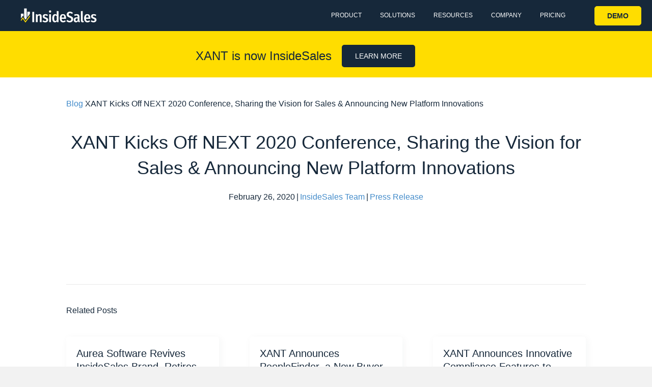

--- FILE ---
content_type: text/html; charset=UTF-8
request_url: https://www.insidesales.com/xant-kicks-off-next-2020-conference-sharing-the-vision-for-sales-announcing-new-platform-innovations/
body_size: 24637
content:
<!DOCTYPE html>
<html lang="en-US">
<head><meta charset="UTF-8" /><script>if(navigator.userAgent.match(/MSIE|Internet Explorer/i)||navigator.userAgent.match(/Trident\/7\..*?rv:11/i)){var href=document.location.href;if(!href.match(/[?&]nowprocket/)){if(href.indexOf("?")==-1){if(href.indexOf("#")==-1){document.location.href=href+"?nowprocket=1"}else{document.location.href=href.replace("#","?nowprocket=1#")}}else{if(href.indexOf("#")==-1){document.location.href=href+"&nowprocket=1"}else{document.location.href=href.replace("#","&nowprocket=1#")}}}}</script><script>class RocketLazyLoadScripts{constructor(){this.triggerEvents=["keydown","mousedown","mousemove","touchmove","touchstart","touchend","wheel"],this.userEventHandler=this._triggerListener.bind(this),this.touchStartHandler=this._onTouchStart.bind(this),this.touchMoveHandler=this._onTouchMove.bind(this),this.touchEndHandler=this._onTouchEnd.bind(this),this.clickHandler=this._onClick.bind(this),this.interceptedClicks=[],window.addEventListener("pageshow",(e=>{this.persisted=e.persisted})),window.addEventListener("DOMContentLoaded",(()=>{this._preconnect3rdParties()})),this.delayedScripts={normal:[],async:[],defer:[]},this.allJQueries=[]}_addUserInteractionListener(e){document.hidden?e._triggerListener():(this.triggerEvents.forEach((t=>window.addEventListener(t,e.userEventHandler,{passive:!0}))),window.addEventListener("touchstart",e.touchStartHandler,{passive:!0}),window.addEventListener("mousedown",e.touchStartHandler),document.addEventListener("visibilitychange",e.userEventHandler))}_removeUserInteractionListener(){this.triggerEvents.forEach((e=>window.removeEventListener(e,this.userEventHandler,{passive:!0}))),document.removeEventListener("visibilitychange",this.userEventHandler)}_onTouchStart(e){"HTML"!==e.target.tagName&&(window.addEventListener("touchend",this.touchEndHandler),window.addEventListener("mouseup",this.touchEndHandler),window.addEventListener("touchmove",this.touchMoveHandler,{passive:!0}),window.addEventListener("mousemove",this.touchMoveHandler),e.target.addEventListener("click",this.clickHandler),this._renameDOMAttribute(e.target,"onclick","rocket-onclick"))}_onTouchMove(e){window.removeEventListener("touchend",this.touchEndHandler),window.removeEventListener("mouseup",this.touchEndHandler),window.removeEventListener("touchmove",this.touchMoveHandler,{passive:!0}),window.removeEventListener("mousemove",this.touchMoveHandler),e.target.removeEventListener("click",this.clickHandler),this._renameDOMAttribute(e.target,"rocket-onclick","onclick")}_onTouchEnd(e){window.removeEventListener("touchend",this.touchEndHandler),window.removeEventListener("mouseup",this.touchEndHandler),window.removeEventListener("touchmove",this.touchMoveHandler,{passive:!0}),window.removeEventListener("mousemove",this.touchMoveHandler)}_onClick(e){e.target.removeEventListener("click",this.clickHandler),this._renameDOMAttribute(e.target,"rocket-onclick","onclick"),this.interceptedClicks.push(e),e.preventDefault(),e.stopPropagation(),e.stopImmediatePropagation()}_replayClicks(){window.removeEventListener("touchstart",this.touchStartHandler,{passive:!0}),window.removeEventListener("mousedown",this.touchStartHandler),this.interceptedClicks.forEach((e=>{e.target.dispatchEvent(new MouseEvent("click",{view:e.view,bubbles:!0,cancelable:!0}))}))}_renameDOMAttribute(e,t,n){e.hasAttribute&&e.hasAttribute(t)&&(event.target.setAttribute(n,event.target.getAttribute(t)),event.target.removeAttribute(t))}_triggerListener(){this._removeUserInteractionListener(this),"loading"===document.readyState?document.addEventListener("DOMContentLoaded",this._loadEverythingNow.bind(this)):this._loadEverythingNow()}_preconnect3rdParties(){let e=[];document.querySelectorAll("script[type=rocketlazyloadscript]").forEach((t=>{if(t.hasAttribute("src")){const n=new URL(t.src).origin;n!==location.origin&&e.push({src:n,crossOrigin:t.crossOrigin||"module"===t.getAttribute("data-rocket-type")})}})),e=[...new Map(e.map((e=>[JSON.stringify(e),e]))).values()],this._batchInjectResourceHints(e,"preconnect")}async _loadEverythingNow(){this.lastBreath=Date.now(),this._delayEventListeners(),this._delayJQueryReady(this),this._handleDocumentWrite(),this._registerAllDelayedScripts(),this._preloadAllScripts(),await this._loadScriptsFromList(this.delayedScripts.normal),await this._loadScriptsFromList(this.delayedScripts.defer),await this._loadScriptsFromList(this.delayedScripts.async);try{await this._triggerDOMContentLoaded(),await this._triggerWindowLoad()}catch(e){}window.dispatchEvent(new Event("rocket-allScriptsLoaded")),this._replayClicks()}_registerAllDelayedScripts(){document.querySelectorAll("script[type=rocketlazyloadscript]").forEach((e=>{e.hasAttribute("src")?e.hasAttribute("async")&&!1!==e.async?this.delayedScripts.async.push(e):e.hasAttribute("defer")&&!1!==e.defer||"module"===e.getAttribute("data-rocket-type")?this.delayedScripts.defer.push(e):this.delayedScripts.normal.push(e):this.delayedScripts.normal.push(e)}))}async _transformScript(e){return await this._littleBreath(),new Promise((t=>{const n=document.createElement("script");[...e.attributes].forEach((e=>{let t=e.nodeName;"type"!==t&&("data-rocket-type"===t&&(t="type"),n.setAttribute(t,e.nodeValue))})),e.hasAttribute("src")?(n.addEventListener("load",t),n.addEventListener("error",t)):(n.text=e.text,t());try{e.parentNode.replaceChild(n,e)}catch(e){t()}}))}async _loadScriptsFromList(e){const t=e.shift();return t?(await this._transformScript(t),this._loadScriptsFromList(e)):Promise.resolve()}_preloadAllScripts(){this._batchInjectResourceHints([...this.delayedScripts.normal,...this.delayedScripts.defer,...this.delayedScripts.async],"preload")}_batchInjectResourceHints(e,t){var n=document.createDocumentFragment();e.forEach((e=>{if(e.src){const i=document.createElement("link");i.href=e.src,i.rel=t,"preconnect"!==t&&(i.as="script"),e.getAttribute&&"module"===e.getAttribute("data-rocket-type")&&(i.crossOrigin=!0),e.crossOrigin&&(i.crossOrigin=e.crossOrigin),n.appendChild(i)}})),document.head.appendChild(n)}_delayEventListeners(){let e={};function t(t,n){!function(t){function n(n){return e[t].eventsToRewrite.indexOf(n)>=0?"rocket-"+n:n}e[t]||(e[t]={originalFunctions:{add:t.addEventListener,remove:t.removeEventListener},eventsToRewrite:[]},t.addEventListener=function(){arguments[0]=n(arguments[0]),e[t].originalFunctions.add.apply(t,arguments)},t.removeEventListener=function(){arguments[0]=n(arguments[0]),e[t].originalFunctions.remove.apply(t,arguments)})}(t),e[t].eventsToRewrite.push(n)}function n(e,t){let n=e[t];Object.defineProperty(e,t,{get:()=>n||function(){},set(i){e["rocket"+t]=n=i}})}t(document,"DOMContentLoaded"),t(window,"DOMContentLoaded"),t(window,"load"),t(window,"pageshow"),t(document,"readystatechange"),n(document,"onreadystatechange"),n(window,"onload"),n(window,"onpageshow")}_delayJQueryReady(e){let t=window.jQuery;Object.defineProperty(window,"jQuery",{get:()=>t,set(n){if(n&&n.fn&&!e.allJQueries.includes(n)){n.fn.ready=n.fn.init.prototype.ready=function(t){e.domReadyFired?t.bind(document)(n):document.addEventListener("rocket-DOMContentLoaded",(()=>t.bind(document)(n)))};const t=n.fn.on;n.fn.on=n.fn.init.prototype.on=function(){if(this[0]===window){function e(e){return e.split(" ").map((e=>"load"===e||0===e.indexOf("load.")?"rocket-jquery-load":e)).join(" ")}"string"==typeof arguments[0]||arguments[0]instanceof String?arguments[0]=e(arguments[0]):"object"==typeof arguments[0]&&Object.keys(arguments[0]).forEach((t=>{delete Object.assign(arguments[0],{[e(t)]:arguments[0][t]})[t]}))}return t.apply(this,arguments),this},e.allJQueries.push(n)}t=n}})}async _triggerDOMContentLoaded(){this.domReadyFired=!0,await this._littleBreath(),document.dispatchEvent(new Event("rocket-DOMContentLoaded")),await this._littleBreath(),window.dispatchEvent(new Event("rocket-DOMContentLoaded")),await this._littleBreath(),document.dispatchEvent(new Event("rocket-readystatechange")),await this._littleBreath(),document.rocketonreadystatechange&&document.rocketonreadystatechange()}async _triggerWindowLoad(){await this._littleBreath(),window.dispatchEvent(new Event("rocket-load")),await this._littleBreath(),window.rocketonload&&window.rocketonload(),await this._littleBreath(),this.allJQueries.forEach((e=>e(window).trigger("rocket-jquery-load"))),await this._littleBreath();const e=new Event("rocket-pageshow");e.persisted=this.persisted,window.dispatchEvent(e),await this._littleBreath(),window.rocketonpageshow&&window.rocketonpageshow({persisted:this.persisted})}_handleDocumentWrite(){const e=new Map;document.write=document.writeln=function(t){const n=document.currentScript,i=document.createRange(),r=n.parentElement;let o=e.get(n);void 0===o&&(o=n.nextSibling,e.set(n,o));const s=document.createDocumentFragment();i.setStart(s,0),s.appendChild(i.createContextualFragment(t)),r.insertBefore(s,o)}}async _littleBreath(){Date.now()-this.lastBreath>45&&(await this._requestAnimFrame(),this.lastBreath=Date.now())}async _requestAnimFrame(){return document.hidden?new Promise((e=>setTimeout(e))):new Promise((e=>requestAnimationFrame(e)))}static run(){const e=new RocketLazyLoadScripts;e._addUserInteractionListener(e)}}RocketLazyLoadScripts.run();</script>

<meta name='viewport' content='width=device-width, initial-scale=1.0' />
<meta http-equiv='X-UA-Compatible' content='IE=edge' />
<link rel="profile" href="https://gmpg.org/xfn/11" />
<script type="rocketlazyloadscript">(function(w,d,s,l,i){w[l]=w[l]||[];w[l].push({'gtm.start':
new Date().getTime(),event:'gtm.js'});var f=d.getElementsByTagName(s)[0],
j=d.createElement(s),dl=l!='dataLayer'?'&l='+l:'';j.async=true;j.src=
'https://www.googletagmanager.com/gtm.js?id='+i+dl;f.parentNode.insertBefore(j,f);
})(window,document,'script','dataLayer','GTM-PQ8WZ7Z');</script><meta name='robots' content='max-image-preview:large' />
	<style>img:is([sizes="auto" i], [sizes^="auto," i]) { contain-intrinsic-size: 3000px 1500px }</style>
	
	<!-- This site is optimized with the Yoast SEO Premium plugin v15.9 - https://yoast.com/wordpress/plugins/seo/ -->
	<title>NEXT 2020 Kicks off - InsideSales</title>
	<meta name="description" content="Revenue Leaders Gather to Kickstart 2020 and Push the Boundaries of the Sales Industry" />
	<meta name="robots" content="index, follow, max-snippet:-1, max-image-preview:large, max-video-preview:-1" />
	<link rel="canonical" href="https://www.insidesales.com/xant-kicks-off-next-2020-conference-sharing-the-vision-for-sales-announcing-new-platform-innovations/" />
	<meta property="og:locale" content="en_US" />
	<meta property="og:type" content="article" />
	<meta property="og:title" content="NEXT 2020 Kicks off - InsideSales" />
	<meta property="og:description" content="Revenue Leaders Gather to Kickstart 2020 and Push the Boundaries of the Sales Industry" />
	<meta property="og:url" content="https://www.insidesales.com/xant-kicks-off-next-2020-conference-sharing-the-vision-for-sales-announcing-new-platform-innovations/" />
	<meta property="og:site_name" content="InsideSales" />
	<meta property="article:published_time" content="2020-02-26T19:02:42+00:00" />
	<meta property="article:modified_time" content="2022-09-15T15:56:16+00:00" />
	<meta property="og:image" content="https://www.insidesales.com/wp-content/uploads/2021/01/press-Next2020.png" />
	<meta property="og:image:width" content="1000" />
	<meta property="og:image:height" content="750" />
	<meta name="twitter:card" content="summary_large_image" />
	<meta name="twitter:label1" content="Written by">
	<meta name="twitter:data1" content="InsideSales Team">
	<script type="application/ld+json" class="yoast-schema-graph">{"@context":"https://schema.org","@graph":[{"@type":"WebSite","@id":"https://www.insidesales.com/#website","url":"https://www.insidesales.com/","name":"InsideSales","description":"ACCELERATE YOUR REVENUE","potentialAction":[{"@type":"SearchAction","target":"https://www.insidesales.com/?s={search_term_string}","query-input":"required name=search_term_string"}],"inLanguage":"en-US"},{"@type":"ImageObject","@id":"https://www.insidesales.com/xant-kicks-off-next-2020-conference-sharing-the-vision-for-sales-announcing-new-platform-innovations/#primaryimage","inLanguage":"en-US","url":"https://www.insidesales.com/wp-content/uploads/2021/01/press-Next2020.png","width":1000,"height":750},{"@type":"WebPage","@id":"https://www.insidesales.com/xant-kicks-off-next-2020-conference-sharing-the-vision-for-sales-announcing-new-platform-innovations/#webpage","url":"https://www.insidesales.com/xant-kicks-off-next-2020-conference-sharing-the-vision-for-sales-announcing-new-platform-innovations/","name":"NEXT 2020 Kicks off - InsideSales","isPartOf":{"@id":"https://www.insidesales.com/#website"},"primaryImageOfPage":{"@id":"https://www.insidesales.com/xant-kicks-off-next-2020-conference-sharing-the-vision-for-sales-announcing-new-platform-innovations/#primaryimage"},"datePublished":"2020-02-26T19:02:42+00:00","dateModified":"2022-09-15T15:56:16+00:00","author":{"@id":"https://www.insidesales.com/#/schema/person/1a5ef83db2bb68f465e90142a4ba9ef8"},"description":"Revenue Leaders Gather to Kickstart 2020 and Push the Boundaries of the Sales Industry","breadcrumb":{"@id":"https://www.insidesales.com/xant-kicks-off-next-2020-conference-sharing-the-vision-for-sales-announcing-new-platform-innovations/#breadcrumb"},"inLanguage":"en-US","potentialAction":[{"@type":"ReadAction","target":["https://www.insidesales.com/xant-kicks-off-next-2020-conference-sharing-the-vision-for-sales-announcing-new-platform-innovations/"]}]},{"@type":"BreadcrumbList","@id":"https://www.insidesales.com/xant-kicks-off-next-2020-conference-sharing-the-vision-for-sales-announcing-new-platform-innovations/#breadcrumb","itemListElement":[{"@type":"ListItem","position":1,"item":{"@type":"WebPage","@id":"https://www.insidesales.com/blog/","url":"https://www.insidesales.com/blog/","name":"Blog"}},{"@type":"ListItem","position":2,"item":{"@type":"WebPage","@id":"https://www.insidesales.com/xant-kicks-off-next-2020-conference-sharing-the-vision-for-sales-announcing-new-platform-innovations/","url":"https://www.insidesales.com/xant-kicks-off-next-2020-conference-sharing-the-vision-for-sales-announcing-new-platform-innovations/","name":"XANT Kicks Off NEXT 2020 Conference, Sharing the Vision for Sales &#038; Announcing New Platform Innovations"}}]},{"@type":"Person","@id":"https://www.insidesales.com/#/schema/person/1a5ef83db2bb68f465e90142a4ba9ef8","name":"InsideSales Team","image":{"@type":"ImageObject","@id":"https://www.insidesales.com/#personlogo","inLanguage":"en-US","url":"https://secure.gravatar.com/avatar/ec815e715344acc14a7dd5100ff0dee019b3d53f016ac8c1bae07ae657582cb5?s=96&d=mm&r=g","caption":"InsideSales Team"},"description":"The Xant Team is dedicated to providing the best information in sales from our team of experts."}]}</script>
	<!-- / Yoast SEO Premium plugin. -->


<link rel='dns-prefetch' href='//www.googletagmanager.com' />

<link rel="alternate" type="application/rss+xml" title="InsideSales &raquo; Feed" href="https://www.insidesales.com/feed/" />
<link rel="alternate" type="application/rss+xml" title="InsideSales &raquo; Comments Feed" href="https://www.insidesales.com/comments/feed/" />
<link rel="preload" href="https://www.insidesales.com/wp-content/plugins/bb-plugin/fonts/fontawesome/5.15.4/webfonts/fa-solid-900.woff2" as="font" type="font/woff2" crossorigin="anonymous">
<style id='wp-emoji-styles-inline-css'>

	img.wp-smiley, img.emoji {
		display: inline !important;
		border: none !important;
		box-shadow: none !important;
		height: 1em !important;
		width: 1em !important;
		margin: 0 0.07em !important;
		vertical-align: -0.1em !important;
		background: none !important;
		padding: 0 !important;
	}
</style>
<link rel='stylesheet' id='wp-block-library-css' href='https://www.insidesales.com/wp-includes/css/dist/block-library/style.min.css?ver=6.8.3' media='all' />
<style id='wp-block-library-theme-inline-css'>
.wp-block-audio :where(figcaption){color:#555;font-size:13px;text-align:center}.is-dark-theme .wp-block-audio :where(figcaption){color:#ffffffa6}.wp-block-audio{margin:0 0 1em}.wp-block-code{border:1px solid #ccc;border-radius:4px;font-family:Menlo,Consolas,monaco,monospace;padding:.8em 1em}.wp-block-embed :where(figcaption){color:#555;font-size:13px;text-align:center}.is-dark-theme .wp-block-embed :where(figcaption){color:#ffffffa6}.wp-block-embed{margin:0 0 1em}.blocks-gallery-caption{color:#555;font-size:13px;text-align:center}.is-dark-theme .blocks-gallery-caption{color:#ffffffa6}:root :where(.wp-block-image figcaption){color:#555;font-size:13px;text-align:center}.is-dark-theme :root :where(.wp-block-image figcaption){color:#ffffffa6}.wp-block-image{margin:0 0 1em}.wp-block-pullquote{border-bottom:4px solid;border-top:4px solid;color:currentColor;margin-bottom:1.75em}.wp-block-pullquote cite,.wp-block-pullquote footer,.wp-block-pullquote__citation{color:currentColor;font-size:.8125em;font-style:normal;text-transform:uppercase}.wp-block-quote{border-left:.25em solid;margin:0 0 1.75em;padding-left:1em}.wp-block-quote cite,.wp-block-quote footer{color:currentColor;font-size:.8125em;font-style:normal;position:relative}.wp-block-quote:where(.has-text-align-right){border-left:none;border-right:.25em solid;padding-left:0;padding-right:1em}.wp-block-quote:where(.has-text-align-center){border:none;padding-left:0}.wp-block-quote.is-large,.wp-block-quote.is-style-large,.wp-block-quote:where(.is-style-plain){border:none}.wp-block-search .wp-block-search__label{font-weight:700}.wp-block-search__button{border:1px solid #ccc;padding:.375em .625em}:where(.wp-block-group.has-background){padding:1.25em 2.375em}.wp-block-separator.has-css-opacity{opacity:.4}.wp-block-separator{border:none;border-bottom:2px solid;margin-left:auto;margin-right:auto}.wp-block-separator.has-alpha-channel-opacity{opacity:1}.wp-block-separator:not(.is-style-wide):not(.is-style-dots){width:100px}.wp-block-separator.has-background:not(.is-style-dots){border-bottom:none;height:1px}.wp-block-separator.has-background:not(.is-style-wide):not(.is-style-dots){height:2px}.wp-block-table{margin:0 0 1em}.wp-block-table td,.wp-block-table th{word-break:normal}.wp-block-table :where(figcaption){color:#555;font-size:13px;text-align:center}.is-dark-theme .wp-block-table :where(figcaption){color:#ffffffa6}.wp-block-video :where(figcaption){color:#555;font-size:13px;text-align:center}.is-dark-theme .wp-block-video :where(figcaption){color:#ffffffa6}.wp-block-video{margin:0 0 1em}:root :where(.wp-block-template-part.has-background){margin-bottom:0;margin-top:0;padding:1.25em 2.375em}
</style>
<style id='classic-theme-styles-inline-css'>
/*! This file is auto-generated */
.wp-block-button__link{color:#fff;background-color:#32373c;border-radius:9999px;box-shadow:none;text-decoration:none;padding:calc(.667em + 2px) calc(1.333em + 2px);font-size:1.125em}.wp-block-file__button{background:#32373c;color:#fff;text-decoration:none}
</style>
<style id='safe-svg-svg-icon-style-inline-css'>
.safe-svg-cover .safe-svg-inside{display:inline-block;max-width:100%}.safe-svg-cover svg{height:100%;max-height:100%;max-width:100%;width:100%}

</style>
<style id='global-styles-inline-css'>
:root{--wp--preset--aspect-ratio--square: 1;--wp--preset--aspect-ratio--4-3: 4/3;--wp--preset--aspect-ratio--3-4: 3/4;--wp--preset--aspect-ratio--3-2: 3/2;--wp--preset--aspect-ratio--2-3: 2/3;--wp--preset--aspect-ratio--16-9: 16/9;--wp--preset--aspect-ratio--9-16: 9/16;--wp--preset--color--black: #000000;--wp--preset--color--cyan-bluish-gray: #abb8c3;--wp--preset--color--white: #ffffff;--wp--preset--color--pale-pink: #f78da7;--wp--preset--color--vivid-red: #cf2e2e;--wp--preset--color--luminous-vivid-orange: #ff6900;--wp--preset--color--luminous-vivid-amber: #fcb900;--wp--preset--color--light-green-cyan: #7bdcb5;--wp--preset--color--vivid-green-cyan: #00d084;--wp--preset--color--pale-cyan-blue: #8ed1fc;--wp--preset--color--vivid-cyan-blue: #0693e3;--wp--preset--color--vivid-purple: #9b51e0;--wp--preset--gradient--vivid-cyan-blue-to-vivid-purple: linear-gradient(135deg,rgba(6,147,227,1) 0%,rgb(155,81,224) 100%);--wp--preset--gradient--light-green-cyan-to-vivid-green-cyan: linear-gradient(135deg,rgb(122,220,180) 0%,rgb(0,208,130) 100%);--wp--preset--gradient--luminous-vivid-amber-to-luminous-vivid-orange: linear-gradient(135deg,rgba(252,185,0,1) 0%,rgba(255,105,0,1) 100%);--wp--preset--gradient--luminous-vivid-orange-to-vivid-red: linear-gradient(135deg,rgba(255,105,0,1) 0%,rgb(207,46,46) 100%);--wp--preset--gradient--very-light-gray-to-cyan-bluish-gray: linear-gradient(135deg,rgb(238,238,238) 0%,rgb(169,184,195) 100%);--wp--preset--gradient--cool-to-warm-spectrum: linear-gradient(135deg,rgb(74,234,220) 0%,rgb(151,120,209) 20%,rgb(207,42,186) 40%,rgb(238,44,130) 60%,rgb(251,105,98) 80%,rgb(254,248,76) 100%);--wp--preset--gradient--blush-light-purple: linear-gradient(135deg,rgb(255,206,236) 0%,rgb(152,150,240) 100%);--wp--preset--gradient--blush-bordeaux: linear-gradient(135deg,rgb(254,205,165) 0%,rgb(254,45,45) 50%,rgb(107,0,62) 100%);--wp--preset--gradient--luminous-dusk: linear-gradient(135deg,rgb(255,203,112) 0%,rgb(199,81,192) 50%,rgb(65,88,208) 100%);--wp--preset--gradient--pale-ocean: linear-gradient(135deg,rgb(255,245,203) 0%,rgb(182,227,212) 50%,rgb(51,167,181) 100%);--wp--preset--gradient--electric-grass: linear-gradient(135deg,rgb(202,248,128) 0%,rgb(113,206,126) 100%);--wp--preset--gradient--midnight: linear-gradient(135deg,rgb(2,3,129) 0%,rgb(40,116,252) 100%);--wp--preset--font-size--small: 13px;--wp--preset--font-size--medium: 20px;--wp--preset--font-size--large: 36px;--wp--preset--font-size--x-large: 42px;--wp--preset--spacing--20: 0.44rem;--wp--preset--spacing--30: 0.67rem;--wp--preset--spacing--40: 1rem;--wp--preset--spacing--50: 1.5rem;--wp--preset--spacing--60: 2.25rem;--wp--preset--spacing--70: 3.38rem;--wp--preset--spacing--80: 5.06rem;--wp--preset--shadow--natural: 6px 6px 9px rgba(0, 0, 0, 0.2);--wp--preset--shadow--deep: 12px 12px 50px rgba(0, 0, 0, 0.4);--wp--preset--shadow--sharp: 6px 6px 0px rgba(0, 0, 0, 0.2);--wp--preset--shadow--outlined: 6px 6px 0px -3px rgba(255, 255, 255, 1), 6px 6px rgba(0, 0, 0, 1);--wp--preset--shadow--crisp: 6px 6px 0px rgba(0, 0, 0, 1);}:where(.is-layout-flex){gap: 0.5em;}:where(.is-layout-grid){gap: 0.5em;}body .is-layout-flex{display: flex;}.is-layout-flex{flex-wrap: wrap;align-items: center;}.is-layout-flex > :is(*, div){margin: 0;}body .is-layout-grid{display: grid;}.is-layout-grid > :is(*, div){margin: 0;}:where(.wp-block-columns.is-layout-flex){gap: 2em;}:where(.wp-block-columns.is-layout-grid){gap: 2em;}:where(.wp-block-post-template.is-layout-flex){gap: 1.25em;}:where(.wp-block-post-template.is-layout-grid){gap: 1.25em;}.has-black-color{color: var(--wp--preset--color--black) !important;}.has-cyan-bluish-gray-color{color: var(--wp--preset--color--cyan-bluish-gray) !important;}.has-white-color{color: var(--wp--preset--color--white) !important;}.has-pale-pink-color{color: var(--wp--preset--color--pale-pink) !important;}.has-vivid-red-color{color: var(--wp--preset--color--vivid-red) !important;}.has-luminous-vivid-orange-color{color: var(--wp--preset--color--luminous-vivid-orange) !important;}.has-luminous-vivid-amber-color{color: var(--wp--preset--color--luminous-vivid-amber) !important;}.has-light-green-cyan-color{color: var(--wp--preset--color--light-green-cyan) !important;}.has-vivid-green-cyan-color{color: var(--wp--preset--color--vivid-green-cyan) !important;}.has-pale-cyan-blue-color{color: var(--wp--preset--color--pale-cyan-blue) !important;}.has-vivid-cyan-blue-color{color: var(--wp--preset--color--vivid-cyan-blue) !important;}.has-vivid-purple-color{color: var(--wp--preset--color--vivid-purple) !important;}.has-black-background-color{background-color: var(--wp--preset--color--black) !important;}.has-cyan-bluish-gray-background-color{background-color: var(--wp--preset--color--cyan-bluish-gray) !important;}.has-white-background-color{background-color: var(--wp--preset--color--white) !important;}.has-pale-pink-background-color{background-color: var(--wp--preset--color--pale-pink) !important;}.has-vivid-red-background-color{background-color: var(--wp--preset--color--vivid-red) !important;}.has-luminous-vivid-orange-background-color{background-color: var(--wp--preset--color--luminous-vivid-orange) !important;}.has-luminous-vivid-amber-background-color{background-color: var(--wp--preset--color--luminous-vivid-amber) !important;}.has-light-green-cyan-background-color{background-color: var(--wp--preset--color--light-green-cyan) !important;}.has-vivid-green-cyan-background-color{background-color: var(--wp--preset--color--vivid-green-cyan) !important;}.has-pale-cyan-blue-background-color{background-color: var(--wp--preset--color--pale-cyan-blue) !important;}.has-vivid-cyan-blue-background-color{background-color: var(--wp--preset--color--vivid-cyan-blue) !important;}.has-vivid-purple-background-color{background-color: var(--wp--preset--color--vivid-purple) !important;}.has-black-border-color{border-color: var(--wp--preset--color--black) !important;}.has-cyan-bluish-gray-border-color{border-color: var(--wp--preset--color--cyan-bluish-gray) !important;}.has-white-border-color{border-color: var(--wp--preset--color--white) !important;}.has-pale-pink-border-color{border-color: var(--wp--preset--color--pale-pink) !important;}.has-vivid-red-border-color{border-color: var(--wp--preset--color--vivid-red) !important;}.has-luminous-vivid-orange-border-color{border-color: var(--wp--preset--color--luminous-vivid-orange) !important;}.has-luminous-vivid-amber-border-color{border-color: var(--wp--preset--color--luminous-vivid-amber) !important;}.has-light-green-cyan-border-color{border-color: var(--wp--preset--color--light-green-cyan) !important;}.has-vivid-green-cyan-border-color{border-color: var(--wp--preset--color--vivid-green-cyan) !important;}.has-pale-cyan-blue-border-color{border-color: var(--wp--preset--color--pale-cyan-blue) !important;}.has-vivid-cyan-blue-border-color{border-color: var(--wp--preset--color--vivid-cyan-blue) !important;}.has-vivid-purple-border-color{border-color: var(--wp--preset--color--vivid-purple) !important;}.has-vivid-cyan-blue-to-vivid-purple-gradient-background{background: var(--wp--preset--gradient--vivid-cyan-blue-to-vivid-purple) !important;}.has-light-green-cyan-to-vivid-green-cyan-gradient-background{background: var(--wp--preset--gradient--light-green-cyan-to-vivid-green-cyan) !important;}.has-luminous-vivid-amber-to-luminous-vivid-orange-gradient-background{background: var(--wp--preset--gradient--luminous-vivid-amber-to-luminous-vivid-orange) !important;}.has-luminous-vivid-orange-to-vivid-red-gradient-background{background: var(--wp--preset--gradient--luminous-vivid-orange-to-vivid-red) !important;}.has-very-light-gray-to-cyan-bluish-gray-gradient-background{background: var(--wp--preset--gradient--very-light-gray-to-cyan-bluish-gray) !important;}.has-cool-to-warm-spectrum-gradient-background{background: var(--wp--preset--gradient--cool-to-warm-spectrum) !important;}.has-blush-light-purple-gradient-background{background: var(--wp--preset--gradient--blush-light-purple) !important;}.has-blush-bordeaux-gradient-background{background: var(--wp--preset--gradient--blush-bordeaux) !important;}.has-luminous-dusk-gradient-background{background: var(--wp--preset--gradient--luminous-dusk) !important;}.has-pale-ocean-gradient-background{background: var(--wp--preset--gradient--pale-ocean) !important;}.has-electric-grass-gradient-background{background: var(--wp--preset--gradient--electric-grass) !important;}.has-midnight-gradient-background{background: var(--wp--preset--gradient--midnight) !important;}.has-small-font-size{font-size: var(--wp--preset--font-size--small) !important;}.has-medium-font-size{font-size: var(--wp--preset--font-size--medium) !important;}.has-large-font-size{font-size: var(--wp--preset--font-size--large) !important;}.has-x-large-font-size{font-size: var(--wp--preset--font-size--x-large) !important;}
:where(.wp-block-post-template.is-layout-flex){gap: 1.25em;}:where(.wp-block-post-template.is-layout-grid){gap: 1.25em;}
:where(.wp-block-columns.is-layout-flex){gap: 2em;}:where(.wp-block-columns.is-layout-grid){gap: 2em;}
:root :where(.wp-block-pullquote){font-size: 1.5em;line-height: 1.6;}
</style>
<link rel='stylesheet' id='dashicons-css' href='https://www.insidesales.com/wp-includes/css/dashicons.min.css?ver=6.8.3' media='all' />
<link rel='stylesheet' id='font-awesome-5-css' href='https://www.insidesales.com/wp-content/plugins/bb-plugin/fonts/fontawesome/5.15.4/css/all.min.css?ver=2.6.3.3' media='all' />
<link rel='stylesheet' id='fl-builder-layout-bundle-e344e52550da30a22030f3bd670389f3-css' href='https://www.insidesales.com/wp-content/uploads/bb-plugin/cache/e344e52550da30a22030f3bd670389f3-layout-bundle.css?ver=2.6.3.3-1.4.5.1' media='all' />
<link rel='stylesheet' id='jquery-magnificpopup-css' href='https://www.insidesales.com/wp-content/plugins/bb-plugin/css/jquery.magnificpopup.min.css?ver=2.6.3.3' media='all' />
<link rel='stylesheet' id='base-css' href='https://www.insidesales.com/wp-content/themes/bb-theme/css/base.min.css?ver=1.7.7' media='all' />
<link rel='stylesheet' id='fl-automator-skin-css' href='https://www.insidesales.com/wp-content/uploads/bb-theme/skin-63c65c342b426.css?ver=1.7.7' media='all' />
<link rel='stylesheet' id='fl-child-theme-css' href='https://www.insidesales.com/wp-content/themes/bb-theme-child/style.css?ver=6.8.3' media='all' />
<link rel='stylesheet' id='pp-animate-css' href='https://www.insidesales.com/wp-content/plugins/bbpowerpack/assets/css/animate.min.css?ver=3.5.1' media='all' />
<script type="rocketlazyloadscript" src="https://www.insidesales.com/wp-includes/js/jquery/jquery.min.js?ver=3.7.1" id="jquery-core-js"></script>
<script type="rocketlazyloadscript" src="https://www.insidesales.com/wp-includes/js/jquery/jquery-migrate.min.js?ver=3.4.1" id="jquery-migrate-js"></script>
<script type="rocketlazyloadscript" src="https://www.insidesales.com/wp-includes/js/imagesloaded.min.js?ver=6.8.3" id="imagesloaded-js"></script>

<!-- Google tag (gtag.js) snippet added by Site Kit -->
<!-- Google Analytics snippet added by Site Kit -->
<script type="rocketlazyloadscript" src="https://www.googletagmanager.com/gtag/js?id=GT-T5MRSS26" id="google_gtagjs-js" async></script>
<script type="rocketlazyloadscript" id="google_gtagjs-js-after">
window.dataLayer = window.dataLayer || [];function gtag(){dataLayer.push(arguments);}
gtag("set","linker",{"domains":["www.insidesales.com"]});
gtag("js", new Date());
gtag("set", "developer_id.dZTNiMT", true);
gtag("config", "GT-T5MRSS26");
 window._googlesitekit = window._googlesitekit || {}; window._googlesitekit.throttledEvents = []; window._googlesitekit.gtagEvent = (name, data) => { var key = JSON.stringify( { name, data } ); if ( !! window._googlesitekit.throttledEvents[ key ] ) { return; } window._googlesitekit.throttledEvents[ key ] = true; setTimeout( () => { delete window._googlesitekit.throttledEvents[ key ]; }, 5 ); gtag( "event", name, { ...data, event_source: "site-kit" } ); };
</script>
<link rel="https://api.w.org/" href="https://www.insidesales.com/wp-json/" /><link rel="alternate" title="JSON" type="application/json" href="https://www.insidesales.com/wp-json/wp/v2/posts/2681" /><link rel="EditURI" type="application/rsd+xml" title="RSD" href="https://www.insidesales.com/xmlrpc.php?rsd" />
<link rel='shortlink' href='https://www.insidesales.com/?p=2681' />
<link rel="alternate" title="oEmbed (JSON)" type="application/json+oembed" href="https://www.insidesales.com/wp-json/oembed/1.0/embed?url=https%3A%2F%2Fwww.insidesales.com%2Fxant-kicks-off-next-2020-conference-sharing-the-vision-for-sales-announcing-new-platform-innovations%2F" />
<link rel="alternate" title="oEmbed (XML)" type="text/xml+oembed" href="https://www.insidesales.com/wp-json/oembed/1.0/embed?url=https%3A%2F%2Fwww.insidesales.com%2Fxant-kicks-off-next-2020-conference-sharing-the-vision-for-sales-announcing-new-platform-innovations%2F&#038;format=xml" />
<script type="rocketlazyloadscript" data-rocket-type="text/javascript">var ajaxurl = "https://www.insidesales.com/wp-admin/admin-ajax.php";</script>		<script type="rocketlazyloadscript">
			var bb_powerpack = {
				ajaxurl: 'https://www.insidesales.com/wp-admin/admin-ajax.php'
			};
		</script>
						<style type="text/css" id="cst_font_data">
									</style>
				<meta name="generator" content="Site Kit by Google 1.160.1" /><!-- breadcrumb Schema optimized by Schema Pro --><script type="application/ld+json">{"@context":"https:\/\/schema.org","@type":"BreadcrumbList","itemListElement":[{"@type":"ListItem","position":1,"item":{"@id":"https:\/\/www.insidesales.com\/","name":"Home"}},{"@type":"ListItem","position":2,"item":{"@id":"https:\/\/www.insidesales.com\/xant-kicks-off-next-2020-conference-sharing-the-vision-for-sales-announcing-new-platform-innovations\/","name":"XANT Kicks Off NEXT 2020 Conference, Sharing the Vision for Sales &#038; Announcing New Platform Innovations"}}]}</script><!-- / breadcrumb Schema optimized by Schema Pro --><style>.recentcomments a{display:inline !important;padding:0 !important;margin:0 !important;}</style>			<style id="wpsp-style-frontend"></style>
			<link rel="icon" href="https://www.insidesales.com/wp-content/uploads/2021/09/cropped-InsideSales-Favicon-32x32.png" sizes="32x32" />
<link rel="icon" href="https://www.insidesales.com/wp-content/uploads/2021/09/cropped-InsideSales-Favicon-192x192.png" sizes="192x192" />
<link rel="apple-touch-icon" href="https://www.insidesales.com/wp-content/uploads/2021/09/cropped-InsideSales-Favicon-180x180.png" />
<meta name="msapplication-TileImage" content="https://www.insidesales.com/wp-content/uploads/2021/09/cropped-InsideSales-Favicon-270x270.png" />
<meta name="ahrefs-site-verification" content="e3f8090e04daa85a54344f01066fa833bdccdaf5240b68b86791ce6e42140079">
</head>
<body class="wp-singular post-template-default single single-post postid-2681 single-format-standard wp-theme-bb-theme wp-child-theme-bb-theme-child wp-schema-pro-2.5.1 fl-theme-builder-header fl-theme-builder-header-header fl-theme-builder-footer fl-theme-builder-footer-footer fl-theme-builder-singular fl-theme-builder-singular-post-layout fl-framework-base fl-preset-default fl-full-width fl-has-sidebar fl-search-active has-blocks" itemscope="itemscope" itemtype="https://schema.org/WebPage">
<a aria-label="Skip to content" class="fl-screen-reader-text" href="#fl-main-content">Skip to content</a><div class="fl-page">
	<header class="fl-builder-content fl-builder-content-15 fl-builder-global-templates-locked" data-post-id="15" data-type="header" data-sticky="1" data-sticky-on="" data-sticky-breakpoint="medium" data-shrink="0" data-overlay="0" data-overlay-bg="transparent" data-shrink-image-height="50px" role="banner" itemscope="itemscope" itemtype="http://schema.org/WPHeader"><div class="fl-row fl-row-full-width fl-row-bg-color fl-node-5e66ab74e1659 fl-row-custom-height fl-row-align-center" data-node="5e66ab74e1659">
	<div class="fl-row-content-wrap">
		<div class="uabb-row-separator uabb-top-row-separator" >
</div>
						<div class="fl-row-content fl-row-full-width fl-node-content">
		
<div class="fl-col-group fl-node-5e66ab74e165d fl-col-group-equal-height fl-col-group-align-center fl-col-group-custom-width" data-node="5e66ab74e165d">
			<div class="fl-col fl-node-5e66ab74e1661 fl-col-small" data-node="5e66ab74e1661">
	<div class="fl-col-content fl-node-content"><div class="fl-module fl-module-photo fl-node-5e66abbd84629" data-node="5e66abbd84629">
	<div class="fl-module-content fl-node-content">
		<div class="fl-photo fl-photo-align-left" itemscope itemtype="https://schema.org/ImageObject">
	<div class="fl-photo-content fl-photo-img-png">
				<a href="/" target="_self" itemprop="url">
				<img loading="lazy" decoding="async" class="fl-photo-img wp-image-6782 size-full" src="https://www.insidesales.com/wp-content/uploads/2020/03/InsideSales_Logo_Web.png" alt="InsideSales_Logo_Web" itemprop="image" height="57" width="300" title="InsideSales_Logo_Web"  data-no-lazy="1" />
				</a>
					</div>
	</div>
	</div>
</div>
</div>
</div>
			<div class="fl-col fl-node-5e66ab74e1663" data-node="5e66ab74e1663">
	<div class="fl-col-content fl-node-content"><div class="fl-module fl-module-menu fl-node-5e66ab74e1667 fl-visible-desktop" data-node="5e66ab74e1667">
	<div class="fl-module-content fl-node-content">
		<div class="fl-menu fl-menu-responsive-toggle-medium-mobile">
	<button class="fl-menu-mobile-toggle hamburger" aria-label="Home Menu"><span class="fl-menu-icon svg-container"><svg version="1.1" class="hamburger-menu" xmlns="http://www.w3.org/2000/svg" xmlns:xlink="http://www.w3.org/1999/xlink" viewBox="0 0 512 512">
<rect class="fl-hamburger-menu-top" width="512" height="102"/>
<rect class="fl-hamburger-menu-middle" y="205" width="512" height="102"/>
<rect class="fl-hamburger-menu-bottom" y="410" width="512" height="102"/>
</svg>
</span></button>	<div class="fl-clear"></div>
	<nav aria-label="Home Menu" itemscope="itemscope" itemtype="https://schema.org/SiteNavigationElement"><ul id="menu-home" class="menu fl-menu-horizontal fl-toggle-none"><li id="menu-item-36" class="menu-item menu-item-type-custom menu-item-object-custom menu-item-has-children fl-has-submenu"><div class="fl-has-submenu-container"><a href="#">PRODUCT</a><span class="fl-menu-toggle"></span></div><ul class="sub-menu">	<li id="menu-item-298" class="menu-title menu-item menu-item-type-custom menu-item-object-custom"><a href="/playbooks">Playbooks™</a></li>	<li id="menu-item-299" class="menu-child menu-item menu-item-type-custom menu-item-object-custom"><a href="/cadence/">Cadence</a></li>	<li id="menu-item-300" class="menu-child menu-item menu-item-type-custom menu-item-object-custom"><a href="/automation/">Automation</a></li>	<li id="menu-item-301" class="menu-child menu-item menu-item-type-custom menu-item-object-custom"><a href="/prioritization/">Prioritization</a></li>	<li id="menu-item-302" class="menu-child menu-item menu-item-type-custom menu-item-object-custom"><a href="/reporting/">Reporting</a></li>	<li id="menu-item-303" class="menu-child menu-item menu-item-type-custom menu-item-object-custom"><a href="/scoring/">Scoring</a></li>	<li id="menu-item-304" class="menu-child menu-item menu-item-type-custom menu-item-object-custom"><a href="/scorecards/">Scorecards</a></li>	<li id="menu-item-305" class="menu-child menu-item menu-item-type-custom menu-item-object-custom"><a href="/buyer-intelligence/">Buyer Intelligence</a></li>	<li id="menu-item-6401" class="menu-child menu-item menu-item-type-post_type menu-item-object-page"><a href="https://www.insidesales.com/shared-records/">Shared Records</a></li>	<li id="menu-item-6386" class="menu-title menu-item menu-item-type-post_type menu-item-object-page"><a href="https://www.insidesales.com/data-and-ai/">Data and AI</a></li>	<li id="menu-item-307" class="menu-title menu-item menu-item-type-custom menu-item-object-custom"><a href="/integrations/">Integrations</a></li>	<li id="menu-item-382" class="menu-child menu-item menu-item-type-custom menu-item-object-custom"><a href="https://resources.insidesales.com/partner-salesforce/">Salesforce</a></li>	<li id="menu-item-383" class="menu-child menu-item menu-item-type-custom menu-item-object-custom"><a href="https://resources.insidesales.com/partner-microsoft/">Microsoft</a></li>	<li id="menu-item-384" class="menu-child menu-item menu-item-type-custom menu-item-object-custom"><a href="https://resources.insidesales.com/partner-sap/">SAP</a></li></ul></li><li id="menu-item-40" class="menu-item menu-item-type-custom menu-item-object-custom menu-item-has-children fl-has-submenu"><div class="fl-has-submenu-container"><a href="#">SOLUTIONS</a><span class="fl-menu-toggle"></span></div><ul class="sub-menu">	<li id="menu-item-861" class="menu-title menu-item menu-item-type-custom menu-item-object-custom"><a href="#">Role</a></li>	<li id="menu-item-772" class="menu-drag menu-item menu-item-type-post_type menu-item-object-page"><a href="https://www.insidesales.com/marketing/">Marketing</a></li>	<li id="menu-item-767" class="menu-drag menu-item menu-item-type-post_type menu-item-object-page"><a href="https://www.insidesales.com/sales-development/">Sales Development</a></li>	<li id="menu-item-768" class="menu-drag menu-item menu-item-type-post_type menu-item-object-page"><a href="https://www.insidesales.com/account-executives/">Account Executives</a></li>	<li id="menu-item-769" class="menu-drag menu-item menu-item-type-post_type menu-item-object-page"><a href="https://www.insidesales.com/account-management/">Account Management</a></li>	<li id="menu-item-770" class="menu-drag menu-item menu-item-type-post_type menu-item-object-page"><a href="https://www.insidesales.com/sales-operations/">Sales Operations</a></li>	<li id="menu-item-771" class="menu-drag menu-item menu-item-type-post_type menu-item-object-page"><a href="https://www.insidesales.com/sales-leaders/">Sales Leaders</a></li>	<li id="menu-item-862" class="menu-title menu-item menu-item-type-custom menu-item-object-custom"><a href="#">Use Case</a></li>	<li id="menu-item-866" class="menu-drag menu-item menu-item-type-post_type menu-item-object-page"><a href="https://www.insidesales.com/lead-follow-up/">Lead Follow-Up</a></li>	<li id="menu-item-864" class="menu-drag menu-item menu-item-type-post_type menu-item-object-page"><a href="https://www.insidesales.com/opportunity-engagement/">Opportunity Engagement</a></li>	<li id="menu-item-865" class="menu-drag menu-item menu-item-type-post_type menu-item-object-page"><a href="https://www.insidesales.com/outbound-prospecting/">Outbound Prospecting</a></li>	<li id="menu-item-863" class="menu-drag menu-item menu-item-type-post_type menu-item-object-page"><a href="https://www.insidesales.com/improve-customer-relationships/">Customer Relationships</a></li></ul></li><li id="menu-item-41" class="menu-item menu-item-type-custom menu-item-object-custom menu-item-has-children fl-has-submenu"><div class="fl-has-submenu-container"><a href="#">RESOURCES</a><span class="fl-menu-toggle"></span></div><ul class="sub-menu">	<li id="menu-item-312" class="menu-drag menu-item menu-item-type-custom menu-item-object-custom"><a href="https://helpcenter.xant.ai/">InsideSales Help Center</a></li>	<li id="menu-item-313" class="menu-drag menu-item menu-item-type-custom menu-item-object-custom"><a href="https://resources.insidesales.com/resources/">Resource Library</a></li>	<li id="menu-item-314" class="menu-drag menu-item menu-item-type-custom menu-item-object-custom"><a href="/blog/">Blog</a></li>	<li id="menu-item-315" class="menu-drag menu-item menu-item-type-custom menu-item-object-custom"><a href="https://www.insidesales.com/category/press-release/">Press Releases</a></li>	<li id="menu-item-316" class="menu-title menu-item menu-item-type-custom menu-item-object-custom"><a href="https://www.insidesales.com/customer-success-stories/">Success Stories</a></li>	<li id="menu-item-318" class="menu-child menu-item menu-item-type-custom menu-item-object-custom"><a href="https://resources.insidesales.com/customer-groupon/">GROUPON</a></li>	<li id="menu-item-319" class="menu-child menu-item menu-item-type-custom menu-item-object-custom"><a href="https://resources.insidesales.com/customer-clickdimensions/">Click Dimensions</a></li>	<li id="menu-item-320" class="menu-child menu-item menu-item-type-custom menu-item-object-custom"><a href="https://resources.insidesales.com/customer-quickstart/">Quick Start</a></li>	<li id="menu-item-6576" class="menu-child menu-item menu-item-type-post_type menu-item-object-page"><a href="https://www.insidesales.com/tecex/">TecEx</a></li></ul></li><li id="menu-item-42" class="menu-item menu-item-type-custom menu-item-object-custom menu-item-has-children fl-has-submenu"><div class="fl-has-submenu-container"><a href="#">COMPANY</a><span class="fl-menu-toggle"></span></div><ul class="sub-menu">	<li id="menu-item-324" class="menu-drag menu-item menu-item-type-custom menu-item-object-custom"><a href="https://resources.insidesales.com/about-us/">About InsideSales</a></li>	<li id="menu-item-6387" class="menu-drag menu-item menu-item-type-post_type menu-item-object-page"><a href="https://www.insidesales.com/contact-us/">Contact Us</a></li>	<li id="menu-item-326" class="menu-drag menu-item menu-item-type-custom menu-item-object-custom"><a href="https://resources.insidesales.com/partners/">Partner Program</a></li></ul></li><li id="menu-item-43" class="menu-item menu-item-type-custom menu-item-object-custom"><a href="https://resources.insidesales.com/pricing/?utm_source=LP&amp;utm_medium=HomePage&amp;utm_campaign=Pricing&amp;SFDC_Campaign_ID=7013Z000002peGr">PRICING</a></li></ul></nav></div>
	</div>
</div>
<div class="fl-module fl-module-uabb-advanced-menu fl-node-5ec2d09444a41 fl-visible-medium-mobile" data-node="5ec2d09444a41">
	<div class="fl-module-content fl-node-content">
			<div class="uabb-creative-menu
	 uabb-creative-menu-accordion-collapse	uabb-menu-default">
		<div class="uabb-creative-menu-mobile-toggle-container"><div class="uabb-creative-menu-mobile-toggle hamburger" tabindex="0"><div class="uabb-svg-container"><svg version="1.1" class="hamburger-menu" xmlns="https://www.w3.org/2000/svg" xmlns:xlink="https://www.w3.org/1999/xlink" viewBox="0 0 50 50">
<rect class="uabb-hamburger-menu-top" width="50" height="10"/>
<rect class="uabb-hamburger-menu-middle" y="20" width="50" height="10"/>
<rect class="uabb-hamburger-menu-bottom" y="40" width="50" height="10"/>
</svg>
</div></div></div>			<div class="uabb-clear"></div>
					<ul id="menu-mobile-header-menu" class="menu uabb-creative-menu-horizontal uabb-toggle-plus"><li id="menu-item-361" class="menu-item menu-item-type-custom menu-item-object-custom menu-item-has-children uabb-has-submenu uabb-creative-menu uabb-cm-style"><div class="uabb-has-submenu-container"><a href="/playbooks"><span class="menu-item-text">PRODUCT<span class="uabb-menu-toggle"></span></span></a></div>
<ul class="sub-menu">
	<li id="menu-item-366" class="menu-child menu-item menu-item-type-custom menu-item-object-custom uabb-creative-menu uabb-cm-style"><a href="/playbooks/"><span class="menu-item-text">Playbooks™</span></a></li>
	<li id="menu-item-368" class="menu-child menu-item menu-item-type-custom menu-item-object-custom uabb-creative-menu uabb-cm-style"><a href="/cadence/"><span class="menu-item-text">Cadence</span></a></li>
	<li id="menu-item-369" class="menu-child menu-item menu-item-type-custom menu-item-object-custom uabb-creative-menu uabb-cm-style"><a href="/automation/"><span class="menu-item-text">Automation</span></a></li>
	<li id="menu-item-370" class="menu-child menu-item menu-item-type-custom menu-item-object-custom uabb-creative-menu uabb-cm-style"><a href="/prioritization/"><span class="menu-item-text">Prioritization</span></a></li>
	<li id="menu-item-371" class="menu-child menu-item menu-item-type-custom menu-item-object-custom uabb-creative-menu uabb-cm-style"><a href="/reporting/"><span class="menu-item-text">Reporting</span></a></li>
	<li id="menu-item-372" class="menu-child menu-item menu-item-type-custom menu-item-object-custom uabb-creative-menu uabb-cm-style"><a href="/scoring/"><span class="menu-item-text">Scoring</span></a></li>
	<li id="menu-item-373" class="menu-child menu-item menu-item-type-custom menu-item-object-custom uabb-creative-menu uabb-cm-style"><a href="/scorecards/"><span class="menu-item-text">Scorecards</span></a></li>
	<li id="menu-item-374" class="menu-child menu-item menu-item-type-custom menu-item-object-custom uabb-creative-menu uabb-cm-style"><a href="/buyer-intelligence/"><span class="menu-item-text">Buyer Intelligence</span></a></li>
	<li id="menu-item-6403" class="menu-child menu-item menu-item-type-post_type menu-item-object-page uabb-creative-menu uabb-cm-style"><a href="https://www.insidesales.com/shared-records/"><span class="menu-item-text">Shared Records</span></a></li>
	<li id="menu-item-6384" class="menu-item menu-item-type-post_type menu-item-object-page uabb-creative-menu uabb-cm-style"><a href="https://www.insidesales.com/data-and-ai/"><span class="menu-item-text">Data and AI</span></a></li>
	<li id="menu-item-376" class="menu-item menu-item-type-custom menu-item-object-custom menu-item-has-children uabb-has-submenu uabb-creative-menu uabb-cm-style"><div class="uabb-has-submenu-container"><a href="/integrations/"><span class="menu-item-text">Integrations<span class="uabb-menu-toggle"></span></span></a></div>
	<ul class="sub-menu">
		<li id="menu-item-386" class="menu-item menu-item-type-custom menu-item-object-custom uabb-creative-menu uabb-cm-style"><a href="https://resources.insidesales.com/partner-microsoft/"><span class="menu-item-text">Microsoft</span></a></li>
		<li id="menu-item-385" class="menu-item menu-item-type-custom menu-item-object-custom uabb-creative-menu uabb-cm-style"><a href="https://resources.insidesales.com/partner-sap/"><span class="menu-item-text">SAP</span></a></li>
		<li id="menu-item-387" class="menu-item menu-item-type-custom menu-item-object-custom uabb-creative-menu uabb-cm-style"><a href="https://resources.insidesales.com/partner-salesforce/"><span class="menu-item-text">Salesforce</span></a></li>
	</ul>
</li>
</ul>
</li>
<li id="menu-item-362" class="menu-item menu-item-type-custom menu-item-object-custom menu-item-has-children uabb-has-submenu uabb-creative-menu uabb-cm-style"><div class="uabb-has-submenu-container"><a href="#"><span class="menu-item-text">SOLUTIONS<span class="uabb-menu-toggle"></span></span></a></div>
<ul class="sub-menu">
	<li id="menu-item-871" class="menu-title menu-item menu-item-type-custom menu-item-object-custom uabb-creative-menu uabb-cm-style"><a href="#"><span class="menu-item-text">Role</span></a></li>
	<li id="menu-item-778" class="menu-item menu-item-type-post_type menu-item-object-page uabb-creative-menu uabb-cm-style"><a href="https://www.insidesales.com/marketing/"><span class="menu-item-text">Marketing</span></a></li>
	<li id="menu-item-773" class="menu-item menu-item-type-post_type menu-item-object-page uabb-creative-menu uabb-cm-style"><a href="https://www.insidesales.com/sales-development/"><span class="menu-item-text">Sales Development</span></a></li>
	<li id="menu-item-774" class="menu-item menu-item-type-post_type menu-item-object-page uabb-creative-menu uabb-cm-style"><a href="https://www.insidesales.com/account-executives/"><span class="menu-item-text">Account Executives</span></a></li>
	<li id="menu-item-775" class="menu-item menu-item-type-post_type menu-item-object-page uabb-creative-menu uabb-cm-style"><a href="https://www.insidesales.com/account-management/"><span class="menu-item-text">Account Management</span></a></li>
	<li id="menu-item-776" class="menu-item menu-item-type-post_type menu-item-object-page uabb-creative-menu uabb-cm-style"><a href="https://www.insidesales.com/sales-operations/"><span class="menu-item-text">Sales Operations</span></a></li>
	<li id="menu-item-777" class="menu-item menu-item-type-post_type menu-item-object-page uabb-creative-menu uabb-cm-style"><a href="https://www.insidesales.com/sales-leaders/"><span class="menu-item-text">Sales Leaders</span></a></li>
	<li id="menu-item-872" class="menu-title menu-item menu-item-type-custom menu-item-object-custom uabb-creative-menu uabb-cm-style"><a href="#"><span class="menu-item-text">Use Case</span></a></li>
	<li id="menu-item-870" class="menu-item menu-item-type-post_type menu-item-object-page uabb-creative-menu uabb-cm-style"><a href="https://www.insidesales.com/lead-follow-up/"><span class="menu-item-text">Lead Follow-Up</span></a></li>
	<li id="menu-item-868" class="menu-item menu-item-type-post_type menu-item-object-page uabb-creative-menu uabb-cm-style"><a href="https://www.insidesales.com/opportunity-engagement/"><span class="menu-item-text">Opportunity Engagement</span></a></li>
	<li id="menu-item-869" class="menu-item menu-item-type-post_type menu-item-object-page uabb-creative-menu uabb-cm-style"><a href="https://www.insidesales.com/outbound-prospecting/"><span class="menu-item-text">Outbound Prospecting</span></a></li>
	<li id="menu-item-867" class="menu-item menu-item-type-post_type menu-item-object-page uabb-creative-menu uabb-cm-style"><a href="https://www.insidesales.com/improve-customer-relationships/"><span class="menu-item-text">Customer Relationships</span></a></li>
</ul>
</li>
<li id="menu-item-363" class="menu-item menu-item-type-custom menu-item-object-custom menu-item-has-children uabb-has-submenu uabb-creative-menu uabb-cm-style"><div class="uabb-has-submenu-container"><a href="#"><span class="menu-item-text">RESOURCES<span class="uabb-menu-toggle"></span></span></a></div>
<ul class="sub-menu">
	<li id="menu-item-392" class="menu-item menu-item-type-custom menu-item-object-custom uabb-creative-menu uabb-cm-style"><a href="https://helpcenter.xant.ai/"><span class="menu-item-text">InsideSales Help Center</span></a></li>
	<li id="menu-item-391" class="menu-item menu-item-type-custom menu-item-object-custom uabb-creative-menu uabb-cm-style"><a href="https://resources.insidesales.com/resources/"><span class="menu-item-text">Resource Library</span></a></li>
	<li id="menu-item-393" class="menu-item menu-item-type-custom menu-item-object-custom uabb-creative-menu uabb-cm-style"><a href="/blog/"><span class="menu-item-text">Blog</span></a></li>
	<li id="menu-item-395" class="menu-item menu-item-type-custom menu-item-object-custom menu-item-has-children uabb-has-submenu uabb-creative-menu uabb-cm-style"><div class="uabb-has-submenu-container"><a href="https://www.insidesales.com/customer-success-stories/"><span class="menu-item-text">Success Stories<span class="uabb-menu-toggle"></span></span></a></div>
	<ul class="sub-menu">
		<li id="menu-item-397" class="menu-item menu-item-type-custom menu-item-object-custom uabb-creative-menu uabb-cm-style"><a href="https://resources.insidesales.com/customer-groupon/"><span class="menu-item-text">GROUPON</span></a></li>
		<li id="menu-item-398" class="menu-item menu-item-type-custom menu-item-object-custom uabb-creative-menu uabb-cm-style"><a href="https://resources.insidesales.com/customer-clickdimensions/"><span class="menu-item-text">ClickDimensions</span></a></li>
		<li id="menu-item-399" class="menu-item menu-item-type-custom menu-item-object-custom uabb-creative-menu uabb-cm-style"><a href="https://resources.insidesales.com/customer-quickstart/"><span class="menu-item-text">QuickStart</span></a></li>
		<li id="menu-item-6577" class="menu-item menu-item-type-post_type menu-item-object-page uabb-creative-menu uabb-cm-style"><a href="https://www.insidesales.com/tecex/"><span class="menu-item-text">TecEx</span></a></li>
	</ul>
</li>
</ul>
</li>
<li id="menu-item-364" class="menu-item menu-item-type-custom menu-item-object-custom menu-item-has-children uabb-has-submenu uabb-creative-menu uabb-cm-style"><div class="uabb-has-submenu-container"><a href="#"><span class="menu-item-text">COMPANY<span class="uabb-menu-toggle"></span></span></a></div>
<ul class="sub-menu">
	<li id="menu-item-400" class="menu-item menu-item-type-custom menu-item-object-custom uabb-creative-menu uabb-cm-style"><a href="https://resources.insidesales.com/about-us/"><span class="menu-item-text">About InsideSales</span></a></li>
	<li id="menu-item-6385" class="menu-item menu-item-type-post_type menu-item-object-page uabb-creative-menu uabb-cm-style"><a href="https://www.insidesales.com/contact-us/"><span class="menu-item-text">Contact Us</span></a></li>
	<li id="menu-item-402" class="menu-item menu-item-type-custom menu-item-object-custom uabb-creative-menu uabb-cm-style"><a href="https://resources.insidesales.com/partners/"><span class="menu-item-text">Partner Program</span></a></li>
</ul>
</li>
<li id="menu-item-365" class="menu-item menu-item-type-custom menu-item-object-custom uabb-creative-menu uabb-cm-style"><a href="https://resources.insidesales.com/pricing/?utm_source=LP&amp;utm_medium=HomePage&amp;utm_campaign=Pricing&amp;SFDC_Campaign_ID=7013Z000002peGr"><span class="menu-item-text">PRICING</span></a></li>
</ul>	</div>

	<div class="uabb-creative-menu-mobile-toggle-container"><div class="uabb-creative-menu-mobile-toggle hamburger" tabindex="0"><div class="uabb-svg-container"><svg version="1.1" class="hamburger-menu" xmlns="https://www.w3.org/2000/svg" xmlns:xlink="https://www.w3.org/1999/xlink" viewBox="0 0 50 50">
<rect class="uabb-hamburger-menu-top" width="50" height="10"/>
<rect class="uabb-hamburger-menu-middle" y="20" width="50" height="10"/>
<rect class="uabb-hamburger-menu-bottom" y="40" width="50" height="10"/>
</svg>
</div></div></div>			<div class="uabb-creative-menu
			 uabb-creative-menu-accordion-collapse			off-canvas">
				<div class="uabb-clear"></div>
				<div class="uabb-off-canvas-menu uabb-menu-left"> <div class="uabb-menu-close-btn">×</div>						<ul id="menu-mobile-header-menu-1" class="menu uabb-creative-menu-horizontal uabb-toggle-plus"><li id="menu-item-361" class="menu-item menu-item-type-custom menu-item-object-custom menu-item-has-children uabb-has-submenu uabb-creative-menu uabb-cm-style"><div class="uabb-has-submenu-container"><a href="/playbooks"><span class="menu-item-text">PRODUCT<span class="uabb-menu-toggle"></span></span></a></div>
<ul class="sub-menu">
	<li id="menu-item-366" class="menu-child menu-item menu-item-type-custom menu-item-object-custom uabb-creative-menu uabb-cm-style"><a href="/playbooks/"><span class="menu-item-text">Playbooks™</span></a></li>
	<li id="menu-item-368" class="menu-child menu-item menu-item-type-custom menu-item-object-custom uabb-creative-menu uabb-cm-style"><a href="/cadence/"><span class="menu-item-text">Cadence</span></a></li>
	<li id="menu-item-369" class="menu-child menu-item menu-item-type-custom menu-item-object-custom uabb-creative-menu uabb-cm-style"><a href="/automation/"><span class="menu-item-text">Automation</span></a></li>
	<li id="menu-item-370" class="menu-child menu-item menu-item-type-custom menu-item-object-custom uabb-creative-menu uabb-cm-style"><a href="/prioritization/"><span class="menu-item-text">Prioritization</span></a></li>
	<li id="menu-item-371" class="menu-child menu-item menu-item-type-custom menu-item-object-custom uabb-creative-menu uabb-cm-style"><a href="/reporting/"><span class="menu-item-text">Reporting</span></a></li>
	<li id="menu-item-372" class="menu-child menu-item menu-item-type-custom menu-item-object-custom uabb-creative-menu uabb-cm-style"><a href="/scoring/"><span class="menu-item-text">Scoring</span></a></li>
	<li id="menu-item-373" class="menu-child menu-item menu-item-type-custom menu-item-object-custom uabb-creative-menu uabb-cm-style"><a href="/scorecards/"><span class="menu-item-text">Scorecards</span></a></li>
	<li id="menu-item-374" class="menu-child menu-item menu-item-type-custom menu-item-object-custom uabb-creative-menu uabb-cm-style"><a href="/buyer-intelligence/"><span class="menu-item-text">Buyer Intelligence</span></a></li>
	<li id="menu-item-6403" class="menu-child menu-item menu-item-type-post_type menu-item-object-page uabb-creative-menu uabb-cm-style"><a href="https://www.insidesales.com/shared-records/"><span class="menu-item-text">Shared Records</span></a></li>
	<li id="menu-item-6384" class="menu-item menu-item-type-post_type menu-item-object-page uabb-creative-menu uabb-cm-style"><a href="https://www.insidesales.com/data-and-ai/"><span class="menu-item-text">Data and AI</span></a></li>
	<li id="menu-item-376" class="menu-item menu-item-type-custom menu-item-object-custom menu-item-has-children uabb-has-submenu uabb-creative-menu uabb-cm-style"><div class="uabb-has-submenu-container"><a href="/integrations/"><span class="menu-item-text">Integrations<span class="uabb-menu-toggle"></span></span></a></div>
	<ul class="sub-menu">
		<li id="menu-item-386" class="menu-item menu-item-type-custom menu-item-object-custom uabb-creative-menu uabb-cm-style"><a href="https://resources.insidesales.com/partner-microsoft/"><span class="menu-item-text">Microsoft</span></a></li>
		<li id="menu-item-385" class="menu-item menu-item-type-custom menu-item-object-custom uabb-creative-menu uabb-cm-style"><a href="https://resources.insidesales.com/partner-sap/"><span class="menu-item-text">SAP</span></a></li>
		<li id="menu-item-387" class="menu-item menu-item-type-custom menu-item-object-custom uabb-creative-menu uabb-cm-style"><a href="https://resources.insidesales.com/partner-salesforce/"><span class="menu-item-text">Salesforce</span></a></li>
	</ul>
</li>
</ul>
</li>
<li id="menu-item-362" class="menu-item menu-item-type-custom menu-item-object-custom menu-item-has-children uabb-has-submenu uabb-creative-menu uabb-cm-style"><div class="uabb-has-submenu-container"><a href="#"><span class="menu-item-text">SOLUTIONS<span class="uabb-menu-toggle"></span></span></a></div>
<ul class="sub-menu">
	<li id="menu-item-871" class="menu-title menu-item menu-item-type-custom menu-item-object-custom uabb-creative-menu uabb-cm-style"><a href="#"><span class="menu-item-text">Role</span></a></li>
	<li id="menu-item-778" class="menu-item menu-item-type-post_type menu-item-object-page uabb-creative-menu uabb-cm-style"><a href="https://www.insidesales.com/marketing/"><span class="menu-item-text">Marketing</span></a></li>
	<li id="menu-item-773" class="menu-item menu-item-type-post_type menu-item-object-page uabb-creative-menu uabb-cm-style"><a href="https://www.insidesales.com/sales-development/"><span class="menu-item-text">Sales Development</span></a></li>
	<li id="menu-item-774" class="menu-item menu-item-type-post_type menu-item-object-page uabb-creative-menu uabb-cm-style"><a href="https://www.insidesales.com/account-executives/"><span class="menu-item-text">Account Executives</span></a></li>
	<li id="menu-item-775" class="menu-item menu-item-type-post_type menu-item-object-page uabb-creative-menu uabb-cm-style"><a href="https://www.insidesales.com/account-management/"><span class="menu-item-text">Account Management</span></a></li>
	<li id="menu-item-776" class="menu-item menu-item-type-post_type menu-item-object-page uabb-creative-menu uabb-cm-style"><a href="https://www.insidesales.com/sales-operations/"><span class="menu-item-text">Sales Operations</span></a></li>
	<li id="menu-item-777" class="menu-item menu-item-type-post_type menu-item-object-page uabb-creative-menu uabb-cm-style"><a href="https://www.insidesales.com/sales-leaders/"><span class="menu-item-text">Sales Leaders</span></a></li>
	<li id="menu-item-872" class="menu-title menu-item menu-item-type-custom menu-item-object-custom uabb-creative-menu uabb-cm-style"><a href="#"><span class="menu-item-text">Use Case</span></a></li>
	<li id="menu-item-870" class="menu-item menu-item-type-post_type menu-item-object-page uabb-creative-menu uabb-cm-style"><a href="https://www.insidesales.com/lead-follow-up/"><span class="menu-item-text">Lead Follow-Up</span></a></li>
	<li id="menu-item-868" class="menu-item menu-item-type-post_type menu-item-object-page uabb-creative-menu uabb-cm-style"><a href="https://www.insidesales.com/opportunity-engagement/"><span class="menu-item-text">Opportunity Engagement</span></a></li>
	<li id="menu-item-869" class="menu-item menu-item-type-post_type menu-item-object-page uabb-creative-menu uabb-cm-style"><a href="https://www.insidesales.com/outbound-prospecting/"><span class="menu-item-text">Outbound Prospecting</span></a></li>
	<li id="menu-item-867" class="menu-item menu-item-type-post_type menu-item-object-page uabb-creative-menu uabb-cm-style"><a href="https://www.insidesales.com/improve-customer-relationships/"><span class="menu-item-text">Customer Relationships</span></a></li>
</ul>
</li>
<li id="menu-item-363" class="menu-item menu-item-type-custom menu-item-object-custom menu-item-has-children uabb-has-submenu uabb-creative-menu uabb-cm-style"><div class="uabb-has-submenu-container"><a href="#"><span class="menu-item-text">RESOURCES<span class="uabb-menu-toggle"></span></span></a></div>
<ul class="sub-menu">
	<li id="menu-item-392" class="menu-item menu-item-type-custom menu-item-object-custom uabb-creative-menu uabb-cm-style"><a href="https://helpcenter.xant.ai/"><span class="menu-item-text">InsideSales Help Center</span></a></li>
	<li id="menu-item-391" class="menu-item menu-item-type-custom menu-item-object-custom uabb-creative-menu uabb-cm-style"><a href="https://resources.insidesales.com/resources/"><span class="menu-item-text">Resource Library</span></a></li>
	<li id="menu-item-393" class="menu-item menu-item-type-custom menu-item-object-custom uabb-creative-menu uabb-cm-style"><a href="/blog/"><span class="menu-item-text">Blog</span></a></li>
	<li id="menu-item-395" class="menu-item menu-item-type-custom menu-item-object-custom menu-item-has-children uabb-has-submenu uabb-creative-menu uabb-cm-style"><div class="uabb-has-submenu-container"><a href="https://www.insidesales.com/customer-success-stories/"><span class="menu-item-text">Success Stories<span class="uabb-menu-toggle"></span></span></a></div>
	<ul class="sub-menu">
		<li id="menu-item-397" class="menu-item menu-item-type-custom menu-item-object-custom uabb-creative-menu uabb-cm-style"><a href="https://resources.insidesales.com/customer-groupon/"><span class="menu-item-text">GROUPON</span></a></li>
		<li id="menu-item-398" class="menu-item menu-item-type-custom menu-item-object-custom uabb-creative-menu uabb-cm-style"><a href="https://resources.insidesales.com/customer-clickdimensions/"><span class="menu-item-text">ClickDimensions</span></a></li>
		<li id="menu-item-399" class="menu-item menu-item-type-custom menu-item-object-custom uabb-creative-menu uabb-cm-style"><a href="https://resources.insidesales.com/customer-quickstart/"><span class="menu-item-text">QuickStart</span></a></li>
		<li id="menu-item-6577" class="menu-item menu-item-type-post_type menu-item-object-page uabb-creative-menu uabb-cm-style"><a href="https://www.insidesales.com/tecex/"><span class="menu-item-text">TecEx</span></a></li>
	</ul>
</li>
</ul>
</li>
<li id="menu-item-364" class="menu-item menu-item-type-custom menu-item-object-custom menu-item-has-children uabb-has-submenu uabb-creative-menu uabb-cm-style"><div class="uabb-has-submenu-container"><a href="#"><span class="menu-item-text">COMPANY<span class="uabb-menu-toggle"></span></span></a></div>
<ul class="sub-menu">
	<li id="menu-item-400" class="menu-item menu-item-type-custom menu-item-object-custom uabb-creative-menu uabb-cm-style"><a href="https://resources.insidesales.com/about-us/"><span class="menu-item-text">About InsideSales</span></a></li>
	<li id="menu-item-6385" class="menu-item menu-item-type-post_type menu-item-object-page uabb-creative-menu uabb-cm-style"><a href="https://www.insidesales.com/contact-us/"><span class="menu-item-text">Contact Us</span></a></li>
	<li id="menu-item-402" class="menu-item menu-item-type-custom menu-item-object-custom uabb-creative-menu uabb-cm-style"><a href="https://resources.insidesales.com/partners/"><span class="menu-item-text">Partner Program</span></a></li>
</ul>
</li>
<li id="menu-item-365" class="menu-item menu-item-type-custom menu-item-object-custom uabb-creative-menu uabb-cm-style"><a href="https://resources.insidesales.com/pricing/?utm_source=LP&amp;utm_medium=HomePage&amp;utm_campaign=Pricing&amp;SFDC_Campaign_ID=7013Z000002peGr"><span class="menu-item-text">PRICING</span></a></li>
</ul>				</div>
			</div>
				</div>
</div>
</div>
</div>
			<div class="fl-col fl-node-5e9f2b0f777ae fl-col-small fl-visible-desktop" data-node="5e9f2b0f777ae">
	<div class="fl-col-content fl-node-content"><div class="fl-module fl-module-button fl-node-5e9f2b0f77488 fl-visible-desktop" data-node="5e9f2b0f77488">
	<div class="fl-module-content fl-node-content">
		<div class="fl-button-wrap fl-button-width-auto fl-button-left">
			<a href="https://www.insidesales.com/demo/" target="_self" class="fl-button" role="button">
							<span class="fl-button-text">DEMO</span>
					</a>
</div>
	</div>
</div>
</div>
</div>
	</div>
		</div>
	</div>
</div>
<div class="fl-row fl-row-full-width fl-row-bg-color fl-node-6108047d0c1c4" data-node="6108047d0c1c4">
	<div class="fl-row-content-wrap">
		<div class="uabb-row-separator uabb-top-row-separator" >
</div>
						<div class="fl-row-content fl-row-full-width fl-node-content">
		
<div class="fl-col-group fl-node-6108047d1b01f fl-col-group-custom-width" data-node="6108047d1b01f">
			<div class="fl-col fl-node-6108047d1b183" data-node="6108047d1b183">
	<div class="fl-col-content fl-node-content"><div class="fl-module fl-module-heading fl-node-610804dd7d389" data-node="610804dd7d389">
	<div class="fl-module-content fl-node-content">
		<h2 class="fl-heading">
		<span class="fl-heading-text">XANT is now InsideSales</span>
	</h2>
	</div>
</div>
</div>
</div>
			<div class="fl-col fl-node-615b5385f0fca fl-col-small" data-node="615b5385f0fca">
	<div class="fl-col-content fl-node-content"><div class="fl-module fl-module-button fl-node-615b56c5535a7" data-node="615b56c5535a7">
	<div class="fl-module-content fl-node-content">
		<div class="fl-button-wrap fl-button-width-auto fl-button-left">
			<a href="https://www.prweb.com/releases/aurea_software_revives_insidesales_brand_retires_xant/prweb18238053.htm" target="_blank" class="fl-button" role="button" rel="noopener" >
							<span class="fl-button-text">Learn more</span>
					</a>
</div>
	</div>
</div>
</div>
</div>
	</div>
		</div>
	</div>
</div>
</header><div class="uabb-js-breakpoint" style="display: none;"></div>	<div id="fl-main-content" class="fl-page-content" itemprop="mainContentOfPage" role="main">

		<div class="fl-builder-content fl-builder-content-2319 fl-builder-global-templates-locked" data-post-id="2319"><div class="fl-row fl-row-fixed-width fl-row-bg-none fl-node-5ff8b17a75775" data-node="5ff8b17a75775">
	<div class="fl-row-content-wrap">
		<div class="uabb-row-separator uabb-top-row-separator" >
</div>
						<div class="fl-row-content fl-row-fixed-width fl-node-content">
		
<div class="fl-col-group fl-node-5ff8b17a7bbb7" data-node="5ff8b17a7bbb7">
			<div class="fl-col fl-node-5ff8b17a7bdf1" data-node="5ff8b17a7bdf1">
	<div class="fl-col-content fl-node-content"><div class="fl-module fl-module-pp-breadcrumbs fl-node-6009aa0e75e6f" data-node="6009aa0e75e6f">
	<div class="fl-module-content fl-node-content">
		<div class="pp-breadcrumbs pp-breadcrumbs-yoast">
	<p id="breadcrumbs"><span><span><a href="https://www.insidesales.com/blog/">Blog</a>  <span class="breadcrumb_last" aria-current="page">XANT Kicks Off NEXT 2020 Conference, Sharing the Vision for Sales &#038; Announcing New Platform Innovations</span></span></span></p></div>	</div>
</div>
<div class="fl-module fl-module-heading fl-node-5ff8b1303506d" data-node="5ff8b1303506d">
	<div class="fl-module-content fl-node-content">
		<h1 class="fl-heading">
		<span class="fl-heading-text">XANT Kicks Off NEXT 2020 Conference, Sharing the Vision for Sales &#038; Announcing New Platform Innovations</span>
	</h1>
	</div>
</div>
<div class="fl-module fl-module-fl-post-info fl-node-5ff8b13035072" data-node="5ff8b13035072">
	<div class="fl-module-content fl-node-content">
		<span class="fl-post-info-date">February 26, 2020</span><span class="fl-post-info-sep">|</span><span class="fl-post-info-author"><a href="https://www.insidesales.com/author/writeraccess/">InsideSales Team</a></span><span class="fl-post-info-sep">|</span><span class="fl-post-info-terms"><a href="https://www.insidesales.com/category/press-release/" rel="tag" class="press-release">Press Release</a></span>	</div>
</div>
</div>
</div>
	</div>
		</div>
	</div>
</div>
<div class="fl-row fl-row-fixed-width fl-row-bg-none fl-node-5ff8b1303505e" data-node="5ff8b1303505e">
	<div class="fl-row-content-wrap">
		<div class="uabb-row-separator uabb-top-row-separator" >
</div>
						<div class="fl-row-content fl-row-fixed-width fl-node-content">
		
<div class="fl-col-group fl-node-5ff8b13035065" data-node="5ff8b13035065">
			<div class="fl-col fl-node-5ff8b13035068" data-node="5ff8b13035068">
	<div class="fl-col-content fl-node-content"><div class="fl-module fl-module-fl-post-content fl-node-5ff8b1303506a" data-node="5ff8b1303506a">
	<div class="fl-module-content fl-node-content">
			</div>
</div>
<div class="fl-module fl-module-separator fl-node-5ff8b13035077" data-node="5ff8b13035077">
	<div class="fl-module-content fl-node-content">
		<div class="fl-separator"></div>
	</div>
</div>
<div class="fl-module fl-module-heading fl-node-60092767381f6" data-node="60092767381f6">
	<div class="fl-module-content fl-node-content">
		<h4 class="fl-heading">
		<span class="fl-heading-text">Related Posts</span>
	</h4>
	</div>
</div>
<div class="fl-module fl-module-post-grid fl-node-6009254dc9fdf" data-node="6009254dc9fdf">
	<div class="fl-module-content fl-node-content">
			<div class="fl-post-grid" itemscope="itemscope" itemtype="https://schema.org/Blog">
	<div class="fl-post-column">
<div class="fl-post-grid-post fl-post-align-default post-6790 post type-post status-publish format-standard has-post-thumbnail hentry category-news category-press-release" itemscope itemtype="https://schema.org/BlogPosting">

	<meta itemscope itemprop="mainEntityOfPage" itemtype="https://schema.org/WebPage" itemid="https://www.insidesales.com/aurea-software-revives-insidesales-brand-retires-xant/" content="Aurea Software Revives InsideSales Brand, Retires XANT" /><meta itemprop="datePublished" content="2021-10-04" /><meta itemprop="dateModified" content="2022-09-15" /><div itemprop="publisher" itemscope itemtype="https://schema.org/Organization"><meta itemprop="name" content="InsideSales"></div><div itemscope itemprop="author" itemtype="https://schema.org/Person"><meta itemprop="url" content="https://www.insidesales.com/author/writeraccess/" /><meta itemprop="name" content="InsideSales Team" /></div><div itemscope itemprop="image" itemtype="https://schema.org/ImageObject"><meta itemprop="url" content="https://www.insidesales.com/wp-content/uploads/2021/01/blogPost-card.png" /><meta itemprop="width" content="1000" /><meta itemprop="height" content="750" /></div><div itemprop="interactionStatistic" itemscope itemtype="https://schema.org/InteractionCounter"><meta itemprop="interactionType" content="https://schema.org/CommentAction" /><meta itemprop="userInteractionCount" content="0" /></div>	
	<div class="fl-post-grid-text">

		<h2 class="fl-post-grid-title" itemprop="headline">
			<a href="https://www.insidesales.com/aurea-software-revives-insidesales-brand-retires-xant/" title="Aurea Software Revives InsideSales Brand, Retires XANT">Aurea Software Revives InsideSales Brand, Retires XANT</a>
		</h2>

		
				<div class="fl-post-grid-meta">
							<span class="fl-post-grid-author">
				By <a href="https://www.insidesales.com/author/writeraccess/"><span>InsideSales Team</span></a>				</span>
															<span class="fl-sep"> | </span>
								<span class="fl-post-grid-date">
					October 4, 2021				</span>
								</div>
		
				<div class="fl-post-grid-meta-terms">
			<div class="fl-post-grid-terms">
				<span class="fl-terms-label">Posted in</span>
				<a href="https://www.insidesales.com/category/news/" rel="tag">News</a><span class="fl-sep-term">, </span><a href="https://www.insidesales.com/category/press-release/" rel="tag">Press Release</a>			</div>
		</div>
		
		
	
	
	
		
		
		
	</div>
</div>

</div>
<div class="fl-post-column">
<div class="fl-post-grid-post fl-post-align-default post-6623 post type-post status-publish format-standard has-post-thumbnail hentry category-press-release" itemscope itemtype="https://schema.org/BlogPosting">

	<meta itemscope itemprop="mainEntityOfPage" itemtype="https://schema.org/WebPage" itemid="https://www.insidesales.com/xant-announces-peoplefinder-a-new-buyer-intelligencefeature-that-recommends-additional-contacts-in-the-buying-group/" content="XANT Announces PeopleFinder, a New Buyer IntelligenceFeature That Recommends Additional Contacts in the Buying Group" /><meta itemprop="datePublished" content="2021-05-11" /><meta itemprop="dateModified" content="2022-09-15" /><div itemprop="publisher" itemscope itemtype="https://schema.org/Organization"><meta itemprop="name" content="InsideSales"></div><div itemscope itemprop="author" itemtype="https://schema.org/Person"><meta itemprop="url" content="https://www.insidesales.com/author/mary-hammondxant-ai/" /><meta itemprop="name" content="Mary Elizabeth Hammond" /></div><div itemscope itemprop="image" itemtype="https://schema.org/ImageObject"><meta itemprop="url" content="https://www.insidesales.com/wp-content/uploads/2021/02/BlueXANT_simple-1-2.png" /><meta itemprop="width" content="1679" /><meta itemprop="height" content="373" /></div><div itemprop="interactionStatistic" itemscope itemtype="https://schema.org/InteractionCounter"><meta itemprop="interactionType" content="https://schema.org/CommentAction" /><meta itemprop="userInteractionCount" content="0" /></div>	
	<div class="fl-post-grid-text">

		<h2 class="fl-post-grid-title" itemprop="headline">
			<a href="https://www.insidesales.com/xant-announces-peoplefinder-a-new-buyer-intelligencefeature-that-recommends-additional-contacts-in-the-buying-group/" title="XANT Announces PeopleFinder, a New Buyer IntelligenceFeature That Recommends Additional Contacts in the Buying Group">XANT Announces PeopleFinder, a New Buyer IntelligenceFeature That Recommends Additional Contacts in the Buying Group</a>
		</h2>

		
				<div class="fl-post-grid-meta">
							<span class="fl-post-grid-author">
				By <a href="https://www.insidesales.com/author/mary-hammondxant-ai/"><span>Mary Elizabeth Hammond</span></a>				</span>
															<span class="fl-sep"> | </span>
								<span class="fl-post-grid-date">
					May 11, 2021				</span>
								</div>
		
				<div class="fl-post-grid-meta-terms">
			<div class="fl-post-grid-terms">
				<span class="fl-terms-label">Posted in</span>
				<a href="https://www.insidesales.com/category/press-release/" rel="tag">Press Release</a>			</div>
		</div>
		
		
	
	
	
		
		
		
	</div>
</div>

</div>
<div class="fl-post-column">
<div class="fl-post-grid-post fl-post-align-default post-6542 post type-post status-publish format-standard has-post-thumbnail hentry category-press-release" itemscope itemtype="https://schema.org/BlogPosting">

	<meta itemscope itemprop="mainEntityOfPage" itemtype="https://schema.org/WebPage" itemid="https://www.insidesales.com/xant-announces-innovative-compliance-features-to-safeguard-enterprise-sales-engagement/" content="XANT Announces Innovative Compliance Features to Safeguard Enterprise Sales Engagement" /><meta itemprop="datePublished" content="2021-04-07" /><meta itemprop="dateModified" content="2022-09-15" /><div itemprop="publisher" itemscope itemtype="https://schema.org/Organization"><meta itemprop="name" content="InsideSales"></div><div itemscope itemprop="author" itemtype="https://schema.org/Person"><meta itemprop="url" content="https://www.insidesales.com/author/mary-hammondxant-ai/" /><meta itemprop="name" content="Mary Elizabeth Hammond" /></div><div itemscope itemprop="image" itemtype="https://schema.org/ImageObject"><meta itemprop="url" content="https://www.insidesales.com/wp-content/uploads/2021/02/BlueXANT_simple-1.png" /><meta itemprop="width" content="1679" /><meta itemprop="height" content="373" /></div><div itemprop="interactionStatistic" itemscope itemtype="https://schema.org/InteractionCounter"><meta itemprop="interactionType" content="https://schema.org/CommentAction" /><meta itemprop="userInteractionCount" content="0" /></div>	
	<div class="fl-post-grid-text">

		<h2 class="fl-post-grid-title" itemprop="headline">
			<a href="https://www.insidesales.com/xant-announces-innovative-compliance-features-to-safeguard-enterprise-sales-engagement/" title="XANT Announces Innovative Compliance Features to Safeguard Enterprise Sales Engagement">XANT Announces Innovative Compliance Features to Safeguard Enterprise Sales Engagement</a>
		</h2>

		
				<div class="fl-post-grid-meta">
							<span class="fl-post-grid-author">
				By <a href="https://www.insidesales.com/author/mary-hammondxant-ai/"><span>Mary Elizabeth Hammond</span></a>				</span>
															<span class="fl-sep"> | </span>
								<span class="fl-post-grid-date">
					April 7, 2021				</span>
								</div>
		
				<div class="fl-post-grid-meta-terms">
			<div class="fl-post-grid-terms">
				<span class="fl-terms-label">Posted in</span>
				<a href="https://www.insidesales.com/category/press-release/" rel="tag">Press Release</a>			</div>
		</div>
		
		
	
	
	
		
		
		
	</div>
</div>

</div>
	</div>
<div class="fl-clear"></div>
	</div>
</div>
<div class="fl-module fl-module-html fl-node-5ff8b13035080" data-node="5ff8b13035080">
	<div class="fl-module-content fl-node-content">
		<div class="fl-html">
	Posted in <a href="https://www.insidesales.com/category/press-release/" rel="tag" class="press-release">Press Release</a></div>
	</div>
</div>
<div class="fl-module fl-module-fl-post-navigation fl-node-5ff8b1303507b" data-node="5ff8b1303507b">
	<div class="fl-module-content fl-node-content">
		
	<nav class="navigation post-navigation" aria-label="Posts">
		<h2 class="screen-reader-text">Posts navigation</h2>
		<div class="nav-links"><div class="nav-previous"><a href="https://www.insidesales.com/sales-script-template/" rel="prev">&larr; How To Create An Effective Sales Call Script Outline</a></div><div class="nav-next"><a href="https://www.insidesales.com/xant-introduces-industrys-first-mobile-sales-engagement-solution/" rel="next">XANT Introduces Industry’s First Mobile Sales Engagement Solution &rarr;</a></div></div>
	</nav>	</div>
</div>
</div>
</div>
	</div>
		</div>
	</div>
</div>
</div><div class="uabb-js-breakpoint" style="display: none;"></div>
	</div><!-- .fl-page-content -->
	<footer class="fl-builder-content fl-builder-content-48 fl-builder-global-templates-locked" data-post-id="48" data-type="footer" itemscope="itemscope" itemtype="http://schema.org/WPFooter"><div class="fl-row fl-row-full-width fl-row-bg-color fl-node-5e9f2fbf422d6 fl-row-custom-height fl-row-align-center" data-node="5e9f2fbf422d6">
	<div class="fl-row-content-wrap">
		<div class="uabb-row-separator uabb-top-row-separator" >
</div>
						<div class="fl-row-content fl-row-full-width fl-node-content">
		
<div class="fl-col-group fl-node-5e9f2fbf4adb8" data-node="5e9f2fbf4adb8">
			<div class="fl-col fl-node-5e9f2fbf4af67" data-node="5e9f2fbf4af67">
	<div class="fl-col-content fl-node-content"><div class="fl-module fl-module-photo fl-node-5e9f3080a770d" data-node="5e9f3080a770d">
	<div class="fl-module-content fl-node-content">
		<div class="fl-photo fl-photo-align-left" itemscope itemtype="https://schema.org/ImageObject">
	<div class="fl-photo-content fl-photo-img-png">
				<img loading="lazy" decoding="async" class="fl-photo-img wp-image-6786 size-full" src="https://www.insidesales.com/wp-content/uploads/2020/04/InsideSales-Logo-small.png" alt="InsideSales-Logo-small" itemprop="image" height="60" width="40" title="InsideSales-Logo-small"  />
					</div>
	</div>
	</div>
</div>
</div>
</div>
	</div>
		</div>
	</div>
</div>
<div class="fl-row fl-row-full-width fl-row-bg-color fl-node-5e9f310e5631e fl-visible-desktop" data-node="5e9f310e5631e">
	<div class="fl-row-content-wrap">
		<div class="uabb-row-separator uabb-top-row-separator" >
</div>
						<div class="fl-row-content fl-row-full-width fl-node-content">
		
<div class="fl-col-group fl-node-5e9f310e6280e" data-node="5e9f310e6280e">
			<div class="fl-col fl-node-5e9f310e629d6 fl-col-small" data-node="5e9f310e629d6">
	<div class="fl-col-content fl-node-content"><div class="fl-module fl-module-heading fl-node-5e9f4893a3208" data-node="5e9f4893a3208">
	<div class="fl-module-content fl-node-content">
		<h5 class="fl-heading">
		<span class="fl-heading-text">The InsideSales Advantage</span>
	</h5>
	</div>
</div>
<div class="fl-module fl-module-menu fl-node-5e9f32299fbaa" data-node="5e9f32299fbaa">
	<div class="fl-module-content fl-node-content">
		<div class="fl-menu fl-menu-responsive-toggle-mobile">
	<button class="fl-menu-mobile-toggle hamburger" aria-label="Menu"><span class="fl-menu-icon svg-container"><svg version="1.1" class="hamburger-menu" xmlns="http://www.w3.org/2000/svg" xmlns:xlink="http://www.w3.org/1999/xlink" viewBox="0 0 512 512">
<rect class="fl-hamburger-menu-top" width="512" height="102"/>
<rect class="fl-hamburger-menu-middle" y="205" width="512" height="102"/>
<rect class="fl-hamburger-menu-bottom" y="410" width="512" height="102"/>
</svg>
</span></button>	<div class="fl-clear"></div>
	<nav aria-label="Menu" itemscope="itemscope" itemtype="https://schema.org/SiteNavigationElement"><ul id="menu-footer-1" class="menu fl-menu-vertical fl-toggle-none"><li id="menu-item-54" class="menu-item menu-item-type-custom menu-item-object-custom"><a href="https://resources.insidesales.com/partner-salesforce/">SALESFORCE</a></li><li id="menu-item-55" class="menu-item menu-item-type-custom menu-item-object-custom"><a href="https://resources.insidesales.com/partner-microsoft/">MICROSOFT</a></li><li id="menu-item-56" class="menu-item menu-item-type-custom menu-item-object-custom"><a href="https://resources.insidesales.com/partner-sap/">SAP</a></li><li id="menu-item-53" class="menu-item menu-item-type-custom menu-item-object-custom"><a href="https://resources.insidesales.com/collective-data/">COLLECTIVE DATA</a></li></ul></nav></div>
	</div>
</div>
</div>
</div>
			<div class="fl-col fl-node-5e9f310e629df fl-col-small" data-node="5e9f310e629df">
	<div class="fl-col-content fl-node-content"><div class="fl-module fl-module-heading fl-node-5e9f49191cf44" data-node="5e9f49191cf44">
	<div class="fl-module-content fl-node-content">
		<h5 class="fl-heading">
		<span class="fl-heading-text">Products</span>
	</h5>
	</div>
</div>
<div class="fl-module fl-module-menu fl-node-5e9f4a622c874" data-node="5e9f4a622c874">
	<div class="fl-module-content fl-node-content">
		<div class="fl-menu fl-menu-responsive-toggle-mobile">
	<button class="fl-menu-mobile-toggle hamburger" aria-label="Menu"><span class="fl-menu-icon svg-container"><svg version="1.1" class="hamburger-menu" xmlns="http://www.w3.org/2000/svg" xmlns:xlink="http://www.w3.org/1999/xlink" viewBox="0 0 512 512">
<rect class="fl-hamburger-menu-top" width="512" height="102"/>
<rect class="fl-hamburger-menu-middle" y="205" width="512" height="102"/>
<rect class="fl-hamburger-menu-bottom" y="410" width="512" height="102"/>
</svg>
</span></button>	<div class="fl-clear"></div>
	<nav aria-label="Menu" itemscope="itemscope" itemtype="https://schema.org/SiteNavigationElement"><ul id="menu-footer-2" class="menu fl-menu-vertical fl-toggle-none"><li id="menu-item-59" class="menu-item menu-item-type-custom menu-item-object-custom"><a href="/playbooks">PLAYBOOKS</a></li></ul></nav></div>
	</div>
</div>
</div>
</div>
			<div class="fl-col fl-node-5e9f310e629e5 fl-col-small" data-node="5e9f310e629e5">
	<div class="fl-col-content fl-node-content"><div class="fl-module fl-module-heading fl-node-5e9f490673386" data-node="5e9f490673386">
	<div class="fl-module-content fl-node-content">
		<h5 class="fl-heading">
		<span class="fl-heading-text">Solutions</span>
	</h5>
	</div>
</div>
<div class="fl-module fl-module-menu fl-node-5e9f4a65d1b42" data-node="5e9f4a65d1b42">
	<div class="fl-module-content fl-node-content">
		<div class="fl-menu fl-menu-responsive-toggle-mobile">
	<button class="fl-menu-mobile-toggle hamburger" aria-label="Menu"><span class="fl-menu-icon svg-container"><svg version="1.1" class="hamburger-menu" xmlns="http://www.w3.org/2000/svg" xmlns:xlink="http://www.w3.org/1999/xlink" viewBox="0 0 512 512">
<rect class="fl-hamburger-menu-top" width="512" height="102"/>
<rect class="fl-hamburger-menu-middle" y="205" width="512" height="102"/>
<rect class="fl-hamburger-menu-bottom" y="410" width="512" height="102"/>
</svg>
</span></button>	<div class="fl-clear"></div>
	<nav aria-label="Menu" itemscope="itemscope" itemtype="https://schema.org/SiteNavigationElement"><ul id="menu-foot-3" class="menu fl-menu-vertical fl-toggle-none"><li id="menu-item-62" class="menu-item menu-item-type-custom menu-item-object-custom"><a href="https://www.insidesales.com/solutions-marketing/">MARKETING</a></li><li id="menu-item-63" class="menu-item menu-item-type-custom menu-item-object-custom"><a href="https://www.insidesales.com/solutions-sales/">SALES</a></li><li id="menu-item-64" class="menu-item menu-item-type-custom menu-item-object-custom"><a href="https://www.insidesales.com/solutions-account-management/">ACCOUNT MANAGEMENT</a></li></ul></nav></div>
	</div>
</div>
</div>
</div>
			<div class="fl-col fl-node-5e9f310e629eb fl-col-small" data-node="5e9f310e629eb">
	<div class="fl-col-content fl-node-content"><div class="fl-module fl-module-heading fl-node-5e9f490a05d16" data-node="5e9f490a05d16">
	<div class="fl-module-content fl-node-content">
		<h5 class="fl-heading">
		<span class="fl-heading-text">Resources</span>
	</h5>
	</div>
</div>
<div class="fl-module fl-module-menu fl-node-5e9f4a69e5e0b" data-node="5e9f4a69e5e0b">
	<div class="fl-module-content fl-node-content">
		<div class="fl-menu fl-menu-responsive-toggle-mobile">
	<button class="fl-menu-mobile-toggle hamburger" aria-label="Menu"><span class="fl-menu-icon svg-container"><svg version="1.1" class="hamburger-menu" xmlns="http://www.w3.org/2000/svg" xmlns:xlink="http://www.w3.org/1999/xlink" viewBox="0 0 512 512">
<rect class="fl-hamburger-menu-top" width="512" height="102"/>
<rect class="fl-hamburger-menu-middle" y="205" width="512" height="102"/>
<rect class="fl-hamburger-menu-bottom" y="410" width="512" height="102"/>
</svg>
</span></button>	<div class="fl-clear"></div>
	<nav aria-label="Menu" itemscope="itemscope" itemtype="https://schema.org/SiteNavigationElement"><ul id="menu-footer-4" class="menu fl-menu-vertical fl-toggle-none"><li id="menu-item-65" class="menu-item menu-item-type-custom menu-item-object-custom"><a href="https://resources.insidesales.com/resources/">RESOURCE LIBRARY</a></li><li id="menu-item-66" class="menu-item menu-item-type-custom menu-item-object-custom"><a href="https://www.insidesales.com/blog/">BLOG</a></li></ul></nav></div>
	</div>
</div>
</div>
</div>
			<div class="fl-col fl-node-5e9f310e629f1 fl-col-small" data-node="5e9f310e629f1">
	<div class="fl-col-content fl-node-content"><div class="fl-module fl-module-heading fl-node-5e9f48fe9f40d" data-node="5e9f48fe9f40d">
	<div class="fl-module-content fl-node-content">
		<h5 class="fl-heading">
		<span class="fl-heading-text">Company</span>
	</h5>
	</div>
</div>
<div class="fl-module fl-module-menu fl-node-5e9f4a596b5da" data-node="5e9f4a596b5da">
	<div class="fl-module-content fl-node-content">
		<div class="fl-menu fl-menu-responsive-toggle-mobile">
	<button class="fl-menu-mobile-toggle hamburger" aria-label="Menu"><span class="fl-menu-icon svg-container"><svg version="1.1" class="hamburger-menu" xmlns="http://www.w3.org/2000/svg" xmlns:xlink="http://www.w3.org/1999/xlink" viewBox="0 0 512 512">
<rect class="fl-hamburger-menu-top" width="512" height="102"/>
<rect class="fl-hamburger-menu-middle" y="205" width="512" height="102"/>
<rect class="fl-hamburger-menu-bottom" y="410" width="512" height="102"/>
</svg>
</span></button>	<div class="fl-clear"></div>
	<nav aria-label="Menu" itemscope="itemscope" itemtype="https://schema.org/SiteNavigationElement"><ul id="menu-footer-5" class="menu fl-menu-vertical fl-toggle-none"><li id="menu-item-69" class="menu-item menu-item-type-custom menu-item-object-custom"><a href="https://resources.insidesales.com/about-xant/">ABOUT US</a></li><li id="menu-item-6388" class="menu-item menu-item-type-post_type menu-item-object-page"><a href="https://www.insidesales.com/contact-us/">CONTACT US</a></li></ul></nav></div>
	</div>
</div>
</div>
</div>
			<div class="fl-col fl-node-5e9f310e629f7 fl-col-small" data-node="5e9f310e629f7">
	<div class="fl-col-content fl-node-content"><div class="fl-module fl-module-heading fl-node-5e9f494fd10ef" data-node="5e9f494fd10ef">
	<div class="fl-module-content fl-node-content">
		<h5 class="fl-heading">
		<span class="fl-heading-text">Contact Us</span>
	</h5>
	</div>
</div>
<div class="fl-module fl-module-rich-text fl-node-5ea6e8841d65a" data-node="5ea6e8841d65a">
	<div class="fl-module-content fl-node-content">
		<div class="fl-rich-text">
	<p>2028 E Ben White Blvd, Ste 240-2650<br />
Austin, TX 78741</p>
<p>&nbsp;</p>
<p><a href="https://www.truework.com/verifications/xant-employment-verification/" target="_blank" rel="noopener">VERIFY EMPLOYMENT</a></p>
</div>
	</div>
</div>
</div>
</div>
	</div>
		</div>
	</div>
</div>
<div class="fl-row fl-row-full-width fl-row-bg-color fl-node-5ea6e44e82248 fl-visible-medium-mobile" data-node="5ea6e44e82248">
	<div class="fl-row-content-wrap">
		<div class="uabb-row-separator uabb-top-row-separator" >
</div>
						<div class="fl-row-content fl-row-full-width fl-node-content">
		
<div class="fl-col-group fl-node-5ea6e44e9783c" data-node="5ea6e44e9783c">
			<div class="fl-col fl-node-5ea6e44e97a63" data-node="5ea6e44e97a63">
	<div class="fl-col-content fl-node-content"><div class="fl-module fl-module-advanced-accordion fl-node-5ea6e4e327a33" data-node="5ea6e4e327a33">
	<div class="fl-module-content fl-node-content">
		
<div class="uabb-module-content uabb-adv-accordion 
						uabb-adv-accordion-collapse" data-enable_first="no" role="tablist" >
		<div class="uabb-adv-accordion-item"
			data-index="0">
		<div class="uabb-adv-accordion-button uabb-adv-accordion-button5ea6e4e327a33 uabb-adv-after-text" aria-selected="false" role="tab" tabindex="0" aria-expanded="true" aria-controls="expandable">
						<h4 class="uabb-adv-accordion-button-label" tabindex="0">The InsideSales Advantage</h4>
			<div class="uabb-adv-accordion-icon-wrap" tabindex="0" ><i class="uabb-adv-accordion-button-icon fas fa-plus"></i></div>		</div>
		<div class="uabb-adv-accordion-content uabb-adv-accordion-content5ea6e4e327a33 fl-clearfix " aria-expanded="true" >
			<style id='fl-builder-layout-92-inline-css'>
.fl-builder-content .fl-node-5ea31cfea7e7f a.fl-button,.fl-builder-content .fl-node-5ea31cfea7e7f a.fl-button:hover,.fl-builder-content .fl-node-5ea31cfea7e7f a.fl-button:visited {background: #ffdd00;}.fl-builder-content .fl-node-5ea31cfea7e7f a.fl-button:hover {background-color: #ffdd00;}.fl-builder-content .fl-node-5ea31cfea7e7f a.fl-button,.fl-builder-content .fl-node-5ea31cfea7e7f a.fl-button:visited,.fl-builder-content .fl-node-5ea31cfea7e7f a.fl-button *,.fl-builder-content .fl-node-5ea31cfea7e7f a.fl-button:visited * {color: #16283a;}.fl-builder-content .fl-node-5ea31cfea7e7f a.fl-button:hover,.fl-builder-content .fl-node-5ea31cfea7e7f a.fl-button:hover span.fl-button-text,.fl-builder-content .fl-node-5ea31cfea7e7f a.fl-button:hover * {color: #ffdd00;}.fl-node-5ea31cfea7e7f .fl-button-wrap {text-align: left;}.fl-builder-content .fl-node-5ea31cfea7e7f a.fl-button, .fl-builder-content .fl-node-5ea31cfea7e7f a.fl-button:visited {font-weight: 600;font-size: 14px;text-transform: uppercase;border: 1px solid #f3d100;border-style: solid;border-width: 0;background-clip: border-box;border-color: #ffdd00;border-top-width: 1px;border-right-width: 1px;border-bottom-width: 1px;border-left-width: 1px;border-top-left-radius: 2px;border-top-right-radius: 2px;border-bottom-left-radius: 2px;border-bottom-right-radius: 2px;}.fl-builder-content .fl-node-5ea31cfea7e7f a.fl-button:hover, .fl-builder-content .fl-node-5ea31cfea7e7f a.fl-button:focus {border: 1px solid #f3d100;border-style: solid;border-width: 0;background-clip: border-box;border-color: #ffdd00;border-top-width: 1px;border-right-width: 1px;border-bottom-width: 1px;border-left-width: 1px;border-top-left-radius: 2px;border-top-right-radius: 2px;border-bottom-left-radius: 2px;border-bottom-right-radius: 2px;}.fl-col-group-equal-height.fl-col-group-align-bottom .fl-col-content {-webkit-justify-content: flex-end;justify-content: flex-end;-webkit-box-align: end; -webkit-box-pack: end;-ms-flex-pack: end;}.uabb-module-content h1,.uabb-module-content h2,.uabb-module-content h3,.uabb-module-content h4,.uabb-module-content h5,.uabb-module-content h6 {margin: 0;clear: both;}.fl-module-content a,.fl-module-content a:hover,.fl-module-content a:focus {text-decoration: none;}.uabb-row-separator {position: absolute;width: 100%;left: 0;}.uabb-top-row-separator {top: 0;bottom: auto}.uabb-bottom-row-separator {top: auto;bottom: 0;}.fl-builder-content-editing .fl-visible-medium.uabb-row,.fl-builder-content-editing .fl-visible-medium-mobile.uabb-row,.fl-builder-content-editing .fl-visible-mobile.uabb-row {display: none !important;}@media (max-width: 992px) {.fl-builder-content-editing .fl-visible-desktop.uabb-row,.fl-builder-content-editing .fl-visible-mobile.uabb-row {display: none !important;}.fl-builder-content-editing .fl-visible-desktop-medium.uabb-row,.fl-builder-content-editing .fl-visible-medium.uabb-row,.fl-builder-content-editing .fl-visible-medium-mobile.uabb-row {display: block !important;}}@media (max-width: 768px) {.fl-builder-content-editing .fl-visible-desktop.uabb-row,.fl-builder-content-editing .fl-visible-desktop-medium.uabb-row,.fl-builder-content-editing .fl-visible-medium.uabb-row {display: none !important;}.fl-builder-content-editing .fl-visible-medium-mobile.uabb-row,.fl-builder-content-editing .fl-visible-mobile.uabb-row {display: block !important;}}.fl-responsive-preview-content .fl-builder-content-editing {overflow-x: hidden;overflow-y: visible;}.uabb-row-separator svg {width: 100%;}.uabb-top-row-separator.uabb-has-svg svg {position: absolute;padding: 0;margin: 0;left: 50%;top: -1px;bottom: auto;-webkit-transform: translateX(-50%);-ms-transform: translateX(-50%);transform: translateX(-50%);}.uabb-bottom-row-separator.uabb-has-svg svg {position: absolute;padding: 0;margin: 0;left: 50%;bottom: -1px;top: auto;-webkit-transform: translateX(-50%);-ms-transform: translateX(-50%);transform: translateX(-50%);}.uabb-bottom-row-separator.uabb-has-svg .uasvg-wave-separator {bottom: 0;}.uabb-top-row-separator.uabb-has-svg .uasvg-wave-separator {top: 0;}.uabb-bottom-row-separator.uabb-svg-triangle svg,.uabb-bottom-row-separator.uabb-xlarge-triangle svg,.uabb-top-row-separator.uabb-xlarge-triangle-left svg,.uabb-bottom-row-separator.uabb-svg-circle svg,.uabb-top-row-separator.uabb-slime-separator svg,.uabb-top-row-separator.uabb-grass-separator svg,.uabb-top-row-separator.uabb-grass-bend-separator svg,.uabb-bottom-row-separator.uabb-mul-triangles-separator svg,.uabb-top-row-separator.uabb-wave-slide-separator svg,.uabb-top-row-separator.uabb-pine-tree-separator svg,.uabb-top-row-separator.uabb-pine-tree-bend-separator svg,.uabb-bottom-row-separator.uabb-stamp-separator svg,.uabb-bottom-row-separator.uabb-xlarge-circle svg,.uabb-top-row-separator.uabb-wave-separator svg{left: 50%;-webkit-transform: translateX(-50%) scaleY(-1); -moz-transform: translateX(-50%) scaleY(-1);-ms-transform: translateX(-50%) scaleY(-1); -o-transform: translateX(-50%) scaleY(-1);transform: translateX(-50%) scaleY(-1);}.uabb-bottom-row-separator.uabb-big-triangle svg {left: 50%;-webkit-transform: scale(1) scaleY(-1) translateX(-50%); -moz-transform: scale(1) scaleY(-1) translateX(-50%);-ms-transform: scale(1) scaleY(-1) translateX(-50%); -o-transform: scale(1) scaleY(-1) translateX(-50%);transform: scale(1) scaleY(-1) translateX(-50%);}.uabb-top-row-separator.uabb-big-triangle svg {left: 50%;-webkit-transform: translateX(-50%) scale(1); -moz-transform: translateX(-50%) scale(1);-ms-transform: translateX(-50%) scale(1); -o-transform: translateX(-50%) scale(1);transform: translateX(-50%) scale(1);}.uabb-top-row-separator.uabb-xlarge-triangle-right svg {left: 50%;-webkit-transform: translateX(-50%) scale(-1); -moz-transform: translateX(-50%) scale(-1);-ms-transform: translateX(-50%) scale(-1); -o-transform: translateX(-50%) scale(-1);transform: translateX(-50%) scale(-1);}.uabb-bottom-row-separator.uabb-xlarge-triangle-right svg {left: 50%;-webkit-transform: translateX(-50%) scaleX(-1); -moz-transform: translateX(-50%) scaleX(-1);-ms-transform: translateX(-50%) scaleX(-1); -o-transform: translateX(-50%) scaleX(-1);transform: translateX(-50%) scaleX(-1);}.uabb-top-row-separator.uabb-curve-up-separator svg {left: 50%; -webkit-transform: translateX(-50%) scaleY(-1); -moz-transform: translateX(-50%) scaleY(-1);-ms-transform: translateX(-50%) scaleY(-1); -o-transform: translateX(-50%) scaleY(-1);transform: translateX(-50%) scaleY(-1);}.uabb-top-row-separator.uabb-curve-down-separator svg {left: 50%;-webkit-transform: translateX(-50%) scale(-1); -moz-transform: translateX(-50%) scale(-1);-ms-transform: translateX(-50%) scale(-1); -o-transform: translateX(-50%) scale(-1);transform: translateX(-50%) scale(-1);}.uabb-bottom-row-separator.uabb-curve-down-separator svg {left: 50%;-webkit-transform: translateX(-50%) scaleX(-1); -moz-transform: translateX(-50%) scaleX(-1);-ms-transform: translateX(-50%) scaleX(-1); -o-transform: translateX(-50%) scaleX(-1);transform: translateX(-50%) scaleX(-1);}.uabb-top-row-separator.uabb-tilt-left-separator svg {left: 50%;-webkit-transform: translateX(-50%) scale(-1); -moz-transform: translateX(-50%) scale(-1);-ms-transform: translateX(-50%) scale(-1); -o-transform: translateX(-50%) scale(-1);transform: translateX(-50%) scale(-1);}.uabb-top-row-separator.uabb-tilt-right-separator svg{left: 50%;-webkit-transform: translateX(-50%) scaleY(-1); -moz-transform: translateX(-50%) scaleY(-1);-ms-transform: translateX(-50%) scaleY(-1); -o-transform: translateX(-50%) scaleY(-1);transform: translateX(-50%) scaleY(-1);}.uabb-bottom-row-separator.uabb-tilt-left-separator svg {left: 50%;-webkit-transform: translateX(-50%); -moz-transform: translateX(-50%);-ms-transform: translateX(-50%); -o-transform: translateX(-50%);transform: translateX(-50%);}.uabb-bottom-row-separator.uabb-tilt-right-separator svg {left: 50%;-webkit-transform: translateX(-50%) scaleX(-1); -moz-transform: translateX(-50%) scaleX(-1);-ms-transform: translateX(-50%) scaleX(-1); -o-transform: translateX(-50%) scaleX(-1);transform: translateX(-50%) scaleX(-1);}.uabb-top-row-separator.uabb-tilt-left-separator,.uabb-top-row-separator.uabb-tilt-right-separator {top: 0;}.uabb-bottom-row-separator.uabb-tilt-left-separator,.uabb-bottom-row-separator.uabb-tilt-right-separator {bottom: 0;}.uabb-top-row-separator.uabb-arrow-outward-separator svg,.uabb-top-row-separator.uabb-arrow-inward-separator svg,.uabb-top-row-separator.uabb-cloud-separator svg,.uabb-top-row-separator.uabb-multi-triangle svg {left: 50%;-webkit-transform: translateX(-50%) scaleY(-1); -moz-transform: translateX(-50%) scaleY(-1);-ms-transform: translateX(-50%) scaleY(-1); -o-transform: translateX(-50%) scaleY(-1);transform: translateX(-50%) scaleY(-1);}.uabb-bottom-row-separator.uabb-multi-triangle svg {bottom: -2px;}.uabb-row-separator.uabb-round-split:after,.uabb-row-separator.uabb-round-split:before {left: 0;width: 50%;background: inherit inherit/inherit inherit inherit inherit;content: '';position: absolute}.uabb-button-wrap a,.uabb-button-wrap a:visited {display: inline-block;font-size: 16px;line-height: 18px;text-decoration: none;text-shadow: none;}.uabb-button-wrap a *,.uabb-button-wrap a:visited * {}.fl-builder-content .uabb-button:hover {text-decoration: none;}.fl-builder-content .uabb-button-width-full .uabb-button {display: block;text-align: center;}.uabb-button-width-custom .uabb-button {display: inline-block;text-align: center;max-width: 100%;}.fl-builder-content .uabb-button-left {text-align: left;}.fl-builder-content .uabb-button-center {text-align: center;}.fl-builder-content .uabb-button-right {text-align: right;}.fl-builder-content .uabb-button i,.fl-builder-content .uabb-button i:before {font-size: 1em;height: 1em;line-height: 1em;width: 1em;}.uabb-button .uabb-button-icon-after {margin-left: 8px;margin-right: 0;}.uabb-button .uabb-button-icon-before {margin-left: 0;margin-right: 8px;}.uabb-button .uabb-button-icon-no-text {margin: 0;}.uabb-button-has-icon .uabb-button-text {vertical-align: middle;}.uabb-icon-wrap {display: inline-block;}.uabb-icon a {text-decoration: none;}.uabb-icon i {display: block;}.uabb-icon i:before {border: none !important;background: none !important;}.uabb-icon-text {display: table-cell;text-align: left;padding-left: 15px;vertical-align: middle;}.uabb-icon-text *:last-child {margin: 0 !important;padding: 0 !important;}.uabb-icon-text a {text-decoration: none;}.uabb-photo {line-height: 0;position: relative;z-index: 2;}.uabb-photo-align-left {text-align: left;}.uabb-photo-align-center {text-align: center;}.uabb-photo-align-right {text-align: right;}.uabb-photo-content {border-radius: 0;display: inline-block;line-height: 0;position: relative;max-width: 100%;overflow: hidden;}.uabb-photo-content img {border-radius: inherit;display: inline;height: auto;max-width: 100%;width: auto;}.fl-builder-content .uabb-photo-crop-circle img {-webkit-border-radius: 100%;-moz-border-radius: 100%;border-radius: 100%;}.fl-builder-content .uabb-photo-crop-square img {-webkit-border-radius: 0;-moz-border-radius: 0;border-radius: 0;}.uabb-photo-caption {font-size: 13px;line-height: 18px;overflow: hidden;text-overflow: ellipsis;white-space: nowrap;}.uabb-photo-caption-below {padding-bottom: 20px;padding-top: 10px;}.uabb-photo-caption-hover {background: rgba(0,0,0,0.7);bottom: 0;color: #fff;left: 0;opacity: 0;visibility: hidden;filter: alpha(opacity = 0);padding: 10px 15px;position: absolute;right: 0;-webkit-transition:visibility 200ms linear;-moz-transition:visibility 200ms linear;transition:visibility 200ms linear;}.uabb-photo-content:hover .uabb-photo-caption-hover {opacity: 100;visibility: visible;}.uabb-active-btn {background: #1e8cbe;border-color: #0074a2;-webkit-box-shadow: inset 0 1px 0 rgba(120,200,230,.6);box-shadow: inset 0 1px 0 rgba(120,200,230,.6);color: white;}.fl-builder-bar .fl-builder-add-content-button {display: block !important;opacity: 1 !important;}.uabb-imgicon-wrap .uabb-icon {display: block;}.uabb-imgicon-wrap .uabb-icon i{float: none;}.uabb-imgicon-wrap .uabb-image {line-height: 0;position: relative;}.uabb-imgicon-wrap .uabb-image-align-left {text-align: left;}.uabb-imgicon-wrap .uabb-image-align-center {text-align: center;}.uabb-imgicon-wrap .uabb-image-align-right {text-align: right;}.uabb-imgicon-wrap .uabb-image-content {display: inline-block;border-radius: 0;line-height: 0;position: relative;max-width: 100%;}.uabb-imgicon-wrap .uabb-image-content img {display: inline;height: auto !important;max-width: 100%;width: auto;border-radius: inherit;box-shadow: none;box-sizing: content-box;}.fl-builder-content .uabb-imgicon-wrap .uabb-image-crop-circle img {-webkit-border-radius: 100%;-moz-border-radius: 100%;border-radius: 100%;}.fl-builder-content .uabb-imgicon-wrap .uabb-image-crop-square img {-webkit-border-radius: 0;-moz-border-radius: 0;border-radius: 0;}.uabb-creative-button-wrap a,.uabb-creative-button-wrap a:visited {background: #fafafa;border: 1px solid #ccc;color: #333;display: inline-block;vertical-align: middle;text-align: center;overflow: hidden;text-decoration: none;text-shadow: none;box-shadow: none;position: relative;-webkit-transition: all 200ms linear; -moz-transition: all 200ms linear;-ms-transition: all 200ms linear; -o-transition: all 200ms linear;transition: all 200ms linear;}.uabb-creative-button-wrap a:focus {text-decoration: none;text-shadow: none;box-shadow: none;}.uabb-creative-button-wrap a .uabb-creative-button-text,.uabb-creative-button-wrap a .uabb-creative-button-icon,.uabb-creative-button-wrap a:visited .uabb-creative-button-text,.uabb-creative-button-wrap a:visited .uabb-creative-button-icon {-webkit-transition: all 200ms linear; -moz-transition: all 200ms linear;-ms-transition: all 200ms linear; -o-transition: all 200ms linear;transition: all 200ms linear;}.uabb-creative-button-wrap a:hover {text-decoration: none;}.uabb-creative-button-wrap .uabb-creative-button-width-full .uabb-creative-button {display: block;text-align: center;}.uabb-creative-button-wrap .uabb-creative-button-width-custom .uabb-creative-button {display: inline-block;text-align: center;max-width: 100%;}.uabb-creative-button-wrap .uabb-creative-button-left {text-align: left;}.uabb-creative-button-wrap .uabb-creative-button-center {text-align: center;}.uabb-creative-button-wrap .uabb-creative-button-right {text-align: right;}.uabb-creative-button-wrap .uabb-creative-button i {font-size: 1.3em;height: auto;vertical-align: middle;width: auto;}.uabb-creative-button-wrap .uabb-creative-button .uabb-creative-button-icon-after {margin-left: 8px;margin-right: 0;}.uabb-creative-button-wrap .uabb-creative-button .uabb-creative-button-icon-before {margin-right: 8px;margin-left: 0;}.uabb-creative-button-wrap.uabb-creative-button-icon-no-text .uabb-creative-button i {margin: 0;}.uabb-creative-button-wrap .uabb-creative-button-has-icon .uabb-creative-button-text {vertical-align: middle;}.uabb-creative-button-wrap a,.uabb-creative-button-wrap a:visited {padding: 12px 24px;}.uabb-creative-button.uabb-creative-transparent-btn {background: transparent;}.uabb-creative-button.uabb-creative-transparent-btn:after {content: '';position: absolute;z-index: 1;-webkit-transition: all 200ms linear; -moz-transition: all 200ms linear;-ms-transition: all 200ms linear; -o-transition: all 200ms linear;transition: all 200ms linear;}.uabb-transparent-fill-top-btn:after,.uabb-transparent-fill-bottom-btn:after {width: 100%;height: 0;left: 0;}.uabb-transparent-fill-top-btn:after {top: 0;}.uabb-transparent-fill-bottom-btn:after {bottom: 0;}.uabb-transparent-fill-left-btn:after,.uabb-transparent-fill-right-btn:after {width: 0;height: 100%;top: 0;}.uabb-transparent-fill-left-btn:after {left: 0;}.uabb-transparent-fill-right-btn:after {right: 0;}.uabb-transparent-fill-center-btn:after{width: 0;height: 100%;top: 50%;left: 50%;-webkit-transform: translateX(-50%) translateY(-50%); -moz-transform: translateX(-50%) translateY(-50%);-ms-transform: translateX(-50%) translateY(-50%); -o-transform: translateX(-50%) translateY(-50%);transform: translateX(-50%) translateY(-50%);}.uabb-transparent-fill-diagonal-btn:after,.uabb-transparent-fill-horizontal-btn:after {width: 100%;height: 0;top: 50%;left: 50%;}.uabb-transparent-fill-diagonal-btn{overflow: hidden;}.uabb-transparent-fill-diagonal-btn:after{-webkit-transform: translateX(-50%) translateY(-50%) rotate( 45deg ); -moz-transform: translateX(-50%) translateY(-50%) rotate( 45deg );-ms-transform: translateX(-50%) translateY(-50%) rotate( 45deg ); -o-transform: translateX(-50%) translateY(-50%) rotate( 45deg );transform: translateX(-50%) translateY(-50%) rotate( 45deg );}.uabb-transparent-fill-horizontal-btn:after{-webkit-transform: translateX(-50%) translateY(-50%); -moz-transform: translateX(-50%) translateY(-50%);-ms-transform: translateX(-50%) translateY(-50%); -o-transform: translateX(-50%) translateY(-50%);transform: translateX(-50%) translateY(-50%);}.uabb-creative-button-wrap .uabb-creative-threed-btn.uabb-threed_down-btn,.uabb-creative-button-wrap .uabb-creative-threed-btn.uabb-threed_up-btn,.uabb-creative-button-wrap .uabb-creative-threed-btn.uabb-threed_left-btn,.uabb-creative-button-wrap .uabb-creative-threed-btn.uabb-threed_right-btn {-webkit-transition: none; -moz-transition: none;-ms-transition: none; -o-transition: none;transition: none;}.perspective {-webkit-perspective: 800px; -moz-perspective: 800px;perspective: 800px;margin: 0;}.uabb-creative-button.uabb-creative-threed-btn:after {content: '';position: absolute;z-index: -1;-webkit-transition: all 200ms linear; -moz-transition: all 200ms linear;transition: all 200ms linear;}.uabb-creative-button.uabb-creative-threed-btn {outline: 1px solid transparent;-webkit-transform-style: preserve-3d; -moz-transform-style: preserve-3d;transform-style: preserve-3d;}.uabb-creative-threed-btn.uabb-animate_top-btn:after {height: 40%;left: 0;top: -40%;width: 100%;-webkit-transform-origin: 0% 100%; -moz-transform-origin: 0% 100%;transform-origin: 0% 100%;-webkit-transform: rotateX(90deg); -moz-transform: rotateX(90deg);transform: rotateX(90deg);}.uabb-creative-threed-btn.uabb-animate_bottom-btn:after {width: 100%;height: 40%;left: 0;top: 100%;-webkit-transform-origin: 0% 0%; -moz-transform-origin: 0% 0%;-ms-transform-origin: 0% 0%;transform-origin: 0% 0%;-webkit-transform: rotateX(-90deg); -moz-transform: rotateX(-90deg);-ms-transform: rotateX(-90deg);transform: rotateX(-90deg);}.uabb-creative-threed-btn.uabb-animate_left-btn:after {width: 20%;height: 100%;left: -20%;top: 0;-webkit-transform-origin: 100% 0%; -moz-transform-origin: 100% 0%;-ms-transform-origin: 100% 0%;transform-origin: 100% 0%;-webkit-transform: rotateY(-60deg); -moz-transform: rotateY(-60deg);-ms-transform: rotateY(-60deg);transform: rotateY(-60deg);}.uabb-creative-threed-btn.uabb-animate_right-btn:after {width: 20%;height: 100%;left: 104%;top: 0;-webkit-transform-origin: 0% 0%; -moz-transform-origin: 0% 0%;-ms-transform-origin: 0% 0%;transform-origin: 0% 0%;-webkit-transform: rotateY(120deg); -moz-transform: rotateY(120deg);-ms-transform: rotateY(120deg);transform: rotateY(120deg);}.uabb-animate_top-btn:hover{-webkit-transform: rotateX(-15deg); -moz-transform: rotateX(-15deg);-ms-transform: rotateX(-15deg); -o-transform: rotateX(-15deg);transform: rotateX(-15deg);}.uabb-animate_bottom-btn:hover{-webkit-transform: rotateX(15deg); -moz-transform: rotateX(15deg);-ms-transform: rotateX(15deg); -o-transform: rotateX(15deg);transform: rotateX(15deg);}.uabb-animate_left-btn:hover{-webkit-transform: rotateY(6deg); -moz-transform: rotateY(6deg);-ms-transform: rotateY(6deg); -o-transform: rotateY(6deg);transform: rotateY(6deg);}.uabb-animate_right-btn:hover{-webkit-transform: rotateY(-6deg); -moz-transform: rotateY(-6deg);-ms-transform: rotateY(-6deg); -o-transform: rotateY(-6deg);transform: rotateY(-6deg);}.uabb-creative-flat-btn.uabb-animate_to_right-btn,.uabb-creative-flat-btn.uabb-animate_to_left-btn,.uabb-creative-flat-btn.uabb-animate_from_top-btn,.uabb-creative-flat-btn.uabb-animate_from_bottom-btn {overflow: hidden;position: relative;}.uabb-creative-flat-btn.uabb-animate_to_right-btn i,.uabb-creative-flat-btn.uabb-animate_to_left-btn i,.uabb-creative-flat-btn.uabb-animate_from_top-btn i,.uabb-creative-flat-btn.uabb-animate_from_bottom-btn i {bottom: 0;height: 100%;margin: 0;opacity: 1;position: absolute;right: 0;width: 100%;-webkit-transition: all 200ms linear; -moz-transition: all 200ms linear;transition: all 200ms linear;-webkit-transform: translateY(0); -moz-transform: translateY(0); -o-transform: translateY(0);-ms-transform: translateY(0);transform: translateY(0);}.uabb-creative-flat-btn.uabb-animate_to_right-btn .uabb-button-text,.uabb-creative-flat-btn.uabb-animate_to_left-btn .uabb-button-text,.uabb-creative-flat-btn.uabb-animate_from_top-btn .uabb-button-text,.uabb-creative-flat-btn.uabb-animate_from_bottom-btn .uabb-button-text {display: inline-block;width: 100%;height: 100%;-webkit-transition: all 200ms linear; -moz-transition: all 200ms linear;-ms-transition: all 200ms linear; -o-transition: all 200ms linear;transition: all 200ms linear;-webkit-backface-visibility: hidden; -moz-backface-visibility: hidden;backface-visibility: hidden;}.uabb-creative-flat-btn.uabb-animate_to_right-btn i:before,.uabb-creative-flat-btn.uabb-animate_to_left-btn i:before,.uabb-creative-flat-btn.uabb-animate_from_top-btn i:before,.uabb-creative-flat-btn.uabb-animate_from_bottom-btn i:before {position: absolute;top: 50%;left: 50%;-webkit-transform: translateX(-50%) translateY(-50%);-moz-transform: translateX(-50%) translateY(-50%);-o-transform: translateX(-50%) translateY(-50%);-ms-transform: translateX(-50%) translateY(-50%);transform: translateX(-50%) translateY(-50%);}.uabb-creative-flat-btn.uabb-animate_to_right-btn:hover i,.uabb-creative-flat-btn.uabb-animate_to_left-btn:hover i {left: 0;}.uabb-creative-flat-btn.uabb-animate_from_top-btn:hover i,.uabb-creative-flat-btn.uabb-animate_from_bottom-btn:hover i {top: 0;}.uabb-creative-flat-btn.uabb-animate_to_right-btn i {top: 0;left: -100%;}.uabb-creative-flat-btn.uabb-animate_to_right-btn:hover .uabb-button-text {-webkit-transform: translateX(200%); -moz-transform: translateX(200%);-ms-transform: translateX(200%); -o-transform: translateX(200%);transform: translateX(200%);}.uabb-creative-flat-btn.uabb-animate_to_left-btn i {top: 0;left: 100%;}.uabb-creative-flat-btn.uabb-animate_to_left-btn:hover .uabb-button-text {-webkit-transform: translateX(-200%); -moz-transform: translateX(-200%);-ms-transform: translateX(-200%); -o-transform: translateX(-200%);transform: translateX(-200%);}.uabb-creative-flat-btn.uabb-animate_from_top-btn i {top: -100%;left: 0;}.uabb-creative-flat-btn.uabb-animate_from_top-btn:hover .uabb-button-text {-webkit-transform: translateY(400px); -moz-transform: translateY(400px);-ms-transform: translateY(400px); -o-transform: translateY(400px);transform: translateY(400px);}.uabb-creative-flat-btn.uabb-animate_from_bottom-btn i {top: 100%;left: 0;}.uabb-creative-flat-btn.uabb-animate_from_bottom-btn:hover .uabb-button-text {-webkit-transform: translateY(-400px); -moz-transform: translateY(-400px);-ms-transform: translateY(-400px); -o-transform: translateY(-400px);transform: translateY(-400px);}.uabb-tab-acc-content .wp-video, .uabb-tab-acc-content video.wp-video-shortcode, .uabb-tab-acc-content .mejs-container:not(.mejs-audio), .uabb-tab-acc-content .mejs-overlay.load,.uabb-adv-accordion-content .wp-video, .uabb-adv-accordion-content video.wp-video-shortcode, .uabb-adv-accordion-content .mejs-container:not(.mejs-audio), .uabb-adv-accordion-content .mejs-overlay.load {width: 100% !important;height: 100% !important;}.uabb-tab-acc-content .mejs-container:not(.mejs-audio),.uabb-adv-accordion-content .mejs-container:not(.mejs-audio) {padding-top: 56.25%;}.uabb-tab-acc-content .wp-video, .uabb-tab-acc-content video.wp-video-shortcode,.uabb-adv-accordion-content .wp-video, .uabb-adv-accordion-content video.wp-video-shortcode {max-width: 100% !important;}.uabb-tab-acc-content video.wp-video-shortcode,.uabb-adv-accordion-content video.wp-video-shortcode {position: relative;}.uabb-tab-acc-content .mejs-container:not(.mejs-audio) .mejs-mediaelement,.uabb-adv-accordion-content .mejs-container:not(.mejs-audio) .mejs-mediaelement {position: absolute;top: 0;right: 0;bottom: 0;left: 0;}.uabb-tab-acc-content .mejs-overlay-play,.uabb-adv-accordion-content .mejs-overlay-play {top: 0;right: 0;bottom: 0;left: 0;width: auto !important;height: auto !important;}.fl-row-content-wrap .uabb-row-particles-background {width:100%;height:100%;position:absolute;left:0;top:0;}.uabb-col-particles-background {width:100%;height:100%;position:absolute;left:0;top:0;}.uabb-creative-button-wrap a,.uabb-creative-button-wrap a:visited {}.uabb-dual-button .uabb-btn,.uabb-dual-button .uabb-btn:visited {}.uabb-js-breakpoint {content:"default";display:none;}@media screen and (max-width: 992px) {.uabb-js-breakpoint {content:"992";}}@media screen and (max-width: 768px) {.uabb-js-breakpoint {content:"768";}}
</style>
<div class="fl-builder-content fl-builder-content-92 fl-builder-template fl-builder-module-template fl-builder-global-templates-locked" data-post-id="92"><div class="fl-module fl-module-button fl-node-5ea31cfea7e7f" data-node="5ea31cfea7e7f">
	<div class="fl-module-content fl-node-content">
		<div class="fl-button-wrap fl-button-width-auto fl-button-left">
			<a href="#" target="_self" class="fl-button" role="button">
							<span class="fl-button-text">Request a demo</span>
					</a>
</div>
	</div>
</div>
</div><div class="uabb-js-breakpoint" style="display: none;"></div>		</div>
	</div>
		<div class="uabb-adv-accordion-item"
			data-index="1">
		<div class="uabb-adv-accordion-button uabb-adv-accordion-button5ea6e4e327a33 uabb-adv-after-text" aria-selected="false" role="tab" tabindex="0" aria-expanded="true" aria-controls="expandable">
						<h4 class="uabb-adv-accordion-button-label" tabindex="0">Products</h4>
			<div class="uabb-adv-accordion-icon-wrap" tabindex="0" ><i class="uabb-adv-accordion-button-icon fas fa-plus"></i></div>		</div>
		<div class="uabb-adv-accordion-content uabb-adv-accordion-content5ea6e4e327a33 fl-clearfix " aria-expanded="true" >
			<link rel='stylesheet' id='fl-builder-layout-107-css' href='https://www.insidesales.com/wp-content/uploads/bb-plugin/cache/107-layout-partial.css?ver=ddf62cf9faf346938eb1a7e6961dc6d4' media='all' />
<div class="fl-builder-content fl-builder-content-107 fl-builder-template fl-builder-module-template fl-builder-global-templates-locked" data-post-id="107"><div class="fl-module fl-module-menu fl-node-5ea6e75ef0e17" data-node="5ea6e75ef0e17">
	<div class="fl-module-content fl-node-content">
		<div class="fl-menu">
		<div class="fl-clear"></div>
	<nav aria-label="Menu" itemscope="itemscope" itemtype="https://schema.org/SiteNavigationElement"><ul id="menu-footer-3" class="menu fl-menu-vertical fl-toggle-none"><li id="menu-item-59" class="menu-item menu-item-type-custom menu-item-object-custom"><a href="/playbooks">PLAYBOOKS</a></li></ul></nav></div>
	</div>
</div>
</div><div class="uabb-js-breakpoint" style="display: none;"></div>		</div>
	</div>
		<div class="uabb-adv-accordion-item"
			data-index="2">
		<div class="uabb-adv-accordion-button uabb-adv-accordion-button5ea6e4e327a33 uabb-adv-after-text" aria-selected="false" role="tab" tabindex="0" aria-expanded="true" aria-controls="expandable">
						<h4 class="uabb-adv-accordion-button-label" tabindex="0">Solutions</h4>
			<div class="uabb-adv-accordion-icon-wrap" tabindex="0" ><i class="uabb-adv-accordion-button-icon fas fa-plus"></i></div>		</div>
		<div class="uabb-adv-accordion-content uabb-adv-accordion-content5ea6e4e327a33 fl-clearfix " aria-expanded="true" >
			<link rel='stylesheet' id='fl-builder-layout-108-css' href='https://www.insidesales.com/wp-content/uploads/bb-plugin/cache/108-layout-partial.css?ver=8c89509fabb9d10580a0a69afae2866d' media='all' />
<div class="fl-builder-content fl-builder-content-108 fl-builder-template fl-builder-module-template fl-builder-global-templates-locked" data-post-id="108"><div class="fl-module fl-module-menu fl-node-5ea6e774a26f0" data-node="5ea6e774a26f0">
	<div class="fl-module-content fl-node-content">
		<div class="fl-menu">
		<div class="fl-clear"></div>
	<nav aria-label="Menu" itemscope="itemscope" itemtype="https://schema.org/SiteNavigationElement"><ul id="menu-foot-4" class="menu fl-menu-vertical fl-toggle-none"><li id="menu-item-62" class="menu-item menu-item-type-custom menu-item-object-custom"><a href="https://www.insidesales.com/solutions-marketing/">MARKETING</a></li><li id="menu-item-63" class="menu-item menu-item-type-custom menu-item-object-custom"><a href="https://www.insidesales.com/solutions-sales/">SALES</a></li><li id="menu-item-64" class="menu-item menu-item-type-custom menu-item-object-custom"><a href="https://www.insidesales.com/solutions-account-management/">ACCOUNT MANAGEMENT</a></li></ul></nav></div>
	</div>
</div>
</div><div class="uabb-js-breakpoint" style="display: none;"></div>		</div>
	</div>
		<div class="uabb-adv-accordion-item"
			data-index="3">
		<div class="uabb-adv-accordion-button uabb-adv-accordion-button5ea6e4e327a33 uabb-adv-after-text" aria-selected="false" role="tab" tabindex="0" aria-expanded="true" aria-controls="expandable">
						<h4 class="uabb-adv-accordion-button-label" tabindex="0">Resources</h4>
			<div class="uabb-adv-accordion-icon-wrap" tabindex="0" ><i class="uabb-adv-accordion-button-icon fas fa-plus"></i></div>		</div>
		<div class="uabb-adv-accordion-content uabb-adv-accordion-content5ea6e4e327a33 fl-clearfix " aria-expanded="true" >
			<link rel='stylesheet' id='fl-builder-layout-109-css' href='https://www.insidesales.com/wp-content/uploads/bb-plugin/cache/109-layout-partial.css?ver=c1da0cda920895057176e02879b0dfed' media='all' />
<div class="fl-builder-content fl-builder-content-109 fl-builder-template fl-builder-module-template fl-builder-global-templates-locked" data-post-id="109"><div class="fl-module fl-module-menu fl-node-5ea6e7857a1ad" data-node="5ea6e7857a1ad">
	<div class="fl-module-content fl-node-content">
		<div class="fl-menu">
		<div class="fl-clear"></div>
	<nav aria-label="Menu" itemscope="itemscope" itemtype="https://schema.org/SiteNavigationElement"><ul id="menu-footer-6" class="menu fl-menu-vertical fl-toggle-none"><li id="menu-item-65" class="menu-item menu-item-type-custom menu-item-object-custom"><a href="https://resources.insidesales.com/resources/">RESOURCE LIBRARY</a></li><li id="menu-item-66" class="menu-item menu-item-type-custom menu-item-object-custom"><a href="https://www.insidesales.com/blog/">BLOG</a></li></ul></nav></div>
	</div>
</div>
</div><div class="uabb-js-breakpoint" style="display: none;"></div>		</div>
	</div>
		<div class="uabb-adv-accordion-item"
			data-index="4">
		<div class="uabb-adv-accordion-button uabb-adv-accordion-button5ea6e4e327a33 uabb-adv-after-text" aria-selected="false" role="tab" tabindex="0" aria-expanded="true" aria-controls="expandable">
						<h4 class="uabb-adv-accordion-button-label" tabindex="0">Company</h4>
			<div class="uabb-adv-accordion-icon-wrap" tabindex="0" ><i class="uabb-adv-accordion-button-icon fas fa-plus"></i></div>		</div>
		<div class="uabb-adv-accordion-content uabb-adv-accordion-content5ea6e4e327a33 fl-clearfix " aria-expanded="true" >
			<link rel='stylesheet' id='fl-builder-layout-110-css' href='https://www.insidesales.com/wp-content/uploads/bb-plugin/cache/110-layout-partial.css?ver=e3e6cd9d30fd6c9419a602dd6c131cd5' media='all' />
<div class="fl-builder-content fl-builder-content-110 fl-builder-template fl-builder-module-template fl-builder-global-templates-locked" data-post-id="110"><div class="fl-module fl-module-menu fl-node-5ea6e793e51de" data-node="5ea6e793e51de">
	<div class="fl-module-content fl-node-content">
		<div class="fl-menu">
		<div class="fl-clear"></div>
	<nav aria-label="Menu" itemscope="itemscope" itemtype="https://schema.org/SiteNavigationElement"><ul id="menu-footer-7" class="menu fl-menu-vertical fl-toggle-none"><li id="menu-item-69" class="menu-item menu-item-type-custom menu-item-object-custom"><a href="https://resources.insidesales.com/about-xant/">ABOUT US</a></li><li id="menu-item-6388" class="menu-item menu-item-type-post_type menu-item-object-page"><a href="https://www.insidesales.com/contact-us/">CONTACT US</a></li></ul></nav></div>
	</div>
</div>
</div><div class="uabb-js-breakpoint" style="display: none;"></div>		</div>
	</div>
	</div>
	</div>
</div>
</div>
</div>
	</div>
		</div>
	</div>
</div>
<div class="fl-row fl-row-full-width fl-row-bg-color fl-node-5e9f4aa8defc2 fl-row-custom-height fl-row-align-center fl-visible-desktop" data-node="5e9f4aa8defc2">
	<div class="fl-row-content-wrap">
		<div class="uabb-row-separator uabb-top-row-separator" >
</div>
						<div class="fl-row-content fl-row-full-width fl-node-content">
		
<div class="fl-col-group fl-node-5e9f4aa8ed0f2" data-node="5e9f4aa8ed0f2">
			<div class="fl-col fl-node-5e9f4aa8ed2c3 fl-col-small" data-node="5e9f4aa8ed2c3">
	<div class="fl-col-content fl-node-content"><div class="fl-module fl-module-rich-text fl-node-5e9f4ae78ba34" data-node="5e9f4ae78ba34">
	<div class="fl-module-content fl-node-content">
		<div class="fl-rich-text">
	<p>Copyright © 2023 InsideSales. All rights reserved</p>
</div>
	</div>
</div>
</div>
</div>
			<div class="fl-col fl-node-5e9f4aa8ed2cb fl-col-small" data-node="5e9f4aa8ed2cb">
	<div class="fl-col-content fl-node-content"><div class="fl-module fl-module-menu fl-node-5e9f4b115616b" data-node="5e9f4b115616b">
	<div class="fl-module-content fl-node-content">
		<div class="fl-menu fl-menu-responsive-toggle-mobile">
	<button class="fl-menu-mobile-toggle hamburger" aria-label="Menu"><span class="fl-menu-icon svg-container"><svg version="1.1" class="hamburger-menu" xmlns="http://www.w3.org/2000/svg" xmlns:xlink="http://www.w3.org/1999/xlink" viewBox="0 0 512 512">
<rect class="fl-hamburger-menu-top" width="512" height="102"/>
<rect class="fl-hamburger-menu-middle" y="205" width="512" height="102"/>
<rect class="fl-hamburger-menu-bottom" y="410" width="512" height="102"/>
</svg>
</span></button>	<div class="fl-clear"></div>
	<nav aria-label="Menu" itemscope="itemscope" itemtype="https://schema.org/SiteNavigationElement"><ul id="menu-footer-terms" class="menu fl-menu-horizontal fl-toggle-none"><li id="menu-item-73" class="menu-item menu-item-type-custom menu-item-object-custom"><a href="https://resources.insidesales.com/terms/">Website Terms of Use</a></li><li id="menu-item-6794" class="menu-item menu-item-type-custom menu-item-object-custom"><a target="_blank" href="https://www.aurea.com/legal/privacy-statement/">Privacy</a></li><li id="menu-item-76" class="menu-item menu-item-type-custom menu-item-object-custom"><a href="https://resources.insidesales.com/commitment-to-gdpr-compliance/">GDPR</a></li><li id="menu-item-6558" class="menu-item menu-item-type-post_type menu-item-object-page"><a href="https://www.insidesales.com/privacy-rights/">Do Not Sell My Info</a></li></ul></nav></div>
	</div>
</div>
</div>
</div>
	</div>
		</div>
	</div>
</div>
<div class="fl-row fl-row-full-width fl-row-bg-color fl-node-5ea6e87d24426 fl-row-custom-height fl-row-align-center fl-visible-medium-mobile" data-node="5ea6e87d24426">
	<div class="fl-row-content-wrap">
		<div class="uabb-row-separator uabb-top-row-separator" >
</div>
						<div class="fl-row-content fl-row-full-width fl-node-content">
		
<div class="fl-col-group fl-node-5ea6e87d24627" data-node="5ea6e87d24627">
			<div class="fl-col fl-node-5ea6e87d2462a fl-col-small" data-node="5ea6e87d2462a">
	<div class="fl-col-content fl-node-content"><div class="fl-module fl-module-heading fl-node-5ea6e881d7d9e" data-node="5ea6e881d7d9e">
	<div class="fl-module-content fl-node-content">
		<h5 class="fl-heading">
		<span class="fl-heading-text">Contact Us</span>
	</h5>
	</div>
</div>
<div class="fl-module fl-module-rich-text fl-node-5e9f4a2f74afc" data-node="5e9f4a2f74afc">
	<div class="fl-module-content fl-node-content">
		<div class="fl-rich-text">
	<p>2028 E Ben White Blvd, Ste 240-2650<br />
Austin, TX 78741</p>
</div>
	</div>
</div>
<div class="fl-module fl-module-menu fl-node-5ea6e87d24630" data-node="5ea6e87d24630">
	<div class="fl-module-content fl-node-content">
		<div class="fl-menu">
		<div class="fl-clear"></div>
	<nav aria-label="Menu" itemscope="itemscope" itemtype="https://schema.org/SiteNavigationElement"><ul id="menu-footer-terms-1" class="menu fl-menu-vertical fl-toggle-none"><li id="menu-item-73" class="menu-item menu-item-type-custom menu-item-object-custom"><a href="https://resources.insidesales.com/terms/">Website Terms of Use</a></li><li id="menu-item-6794" class="menu-item menu-item-type-custom menu-item-object-custom"><a target="_blank" href="https://www.aurea.com/legal/privacy-statement/">Privacy</a></li><li id="menu-item-76" class="menu-item menu-item-type-custom menu-item-object-custom"><a href="https://resources.insidesales.com/commitment-to-gdpr-compliance/">GDPR</a></li><li id="menu-item-6558" class="menu-item menu-item-type-post_type menu-item-object-page"><a href="https://www.insidesales.com/privacy-rights/">Do Not Sell My Info</a></li></ul></nav></div>
	</div>
</div>
<div class="fl-module fl-module-rich-text fl-node-5ea6e87d2462c" data-node="5ea6e87d2462c">
	<div class="fl-module-content fl-node-content">
		<div class="fl-rich-text">
	<p>Copyright © 2023 InsideSales.com. All rights reserved</p>
</div>
	</div>
</div>
</div>
</div>
			<div class="fl-col fl-node-5ea6e87d2462e fl-col-small" data-node="5ea6e87d2462e">
	<div class="fl-col-content fl-node-content"></div>
</div>
	</div>
		</div>
	</div>
</div>
</footer><div class="uabb-js-breakpoint" style="display: none;"></div>	</div><!-- .fl-page -->
<script type="speculationrules">
{"prefetch":[{"source":"document","where":{"and":[{"href_matches":"\/*"},{"not":{"href_matches":["\/wp-*.php","\/wp-admin\/*","\/wp-content\/uploads\/*","\/wp-content\/*","\/wp-content\/plugins\/*","\/wp-content\/themes\/bb-theme-child\/*","\/wp-content\/themes\/bb-theme\/*","\/*\\?(.+)"]}},{"not":{"selector_matches":"a[rel~=\"nofollow\"]"}},{"not":{"selector_matches":".no-prefetch, .no-prefetch a"}}]},"eagerness":"conservative"}]}
</script>
<script type="rocketlazyloadscript" src="https://www.insidesales.com/wp-content/plugins/bb-plugin/js/jquery.ba-throttle-debounce.min.js?ver=2.6.3.3" id="jquery-throttle-js"></script>
<script type="rocketlazyloadscript" src="https://www.insidesales.com/wp-content/plugins/bb-plugin/js/jquery.fitvids.min.js?ver=1.2" id="jquery-fitvids-js"></script>
<script type="rocketlazyloadscript" src="https://www.insidesales.com/wp-content/uploads/bb-plugin/cache/58c871d4da5f18faf42e6e4ab753d5ae-layout-bundle.js?ver=2.6.3.3-1.4.5.1" id="fl-builder-layout-bundle-58c871d4da5f18faf42e6e4ab753d5ae-js"></script>
<script type="rocketlazyloadscript" id="rocket-browser-checker-js-after">
"use strict";var _createClass=function(){function defineProperties(target,props){for(var i=0;i<props.length;i++){var descriptor=props[i];descriptor.enumerable=descriptor.enumerable||!1,descriptor.configurable=!0,"value"in descriptor&&(descriptor.writable=!0),Object.defineProperty(target,descriptor.key,descriptor)}}return function(Constructor,protoProps,staticProps){return protoProps&&defineProperties(Constructor.prototype,protoProps),staticProps&&defineProperties(Constructor,staticProps),Constructor}}();function _classCallCheck(instance,Constructor){if(!(instance instanceof Constructor))throw new TypeError("Cannot call a class as a function")}var RocketBrowserCompatibilityChecker=function(){function RocketBrowserCompatibilityChecker(options){_classCallCheck(this,RocketBrowserCompatibilityChecker),this.passiveSupported=!1,this._checkPassiveOption(this),this.options=!!this.passiveSupported&&options}return _createClass(RocketBrowserCompatibilityChecker,[{key:"_checkPassiveOption",value:function(self){try{var options={get passive(){return!(self.passiveSupported=!0)}};window.addEventListener("test",null,options),window.removeEventListener("test",null,options)}catch(err){self.passiveSupported=!1}}},{key:"initRequestIdleCallback",value:function(){!1 in window&&(window.requestIdleCallback=function(cb){var start=Date.now();return setTimeout(function(){cb({didTimeout:!1,timeRemaining:function(){return Math.max(0,50-(Date.now()-start))}})},1)}),!1 in window&&(window.cancelIdleCallback=function(id){return clearTimeout(id)})}},{key:"isDataSaverModeOn",value:function(){return"connection"in navigator&&!0===navigator.connection.saveData}},{key:"supportsLinkPrefetch",value:function(){var elem=document.createElement("link");return elem.relList&&elem.relList.supports&&elem.relList.supports("prefetch")&&window.IntersectionObserver&&"isIntersecting"in IntersectionObserverEntry.prototype}},{key:"isSlowConnection",value:function(){return"connection"in navigator&&"effectiveType"in navigator.connection&&("2g"===navigator.connection.effectiveType||"slow-2g"===navigator.connection.effectiveType)}}]),RocketBrowserCompatibilityChecker}();
</script>
<script id="rocket-preload-links-js-extra">
var RocketPreloadLinksConfig = {"excludeUris":"\/(?:.+\/)?feed(?:\/(?:.+\/?)?)?$|\/(?:.+\/)?embed\/|\/(index\\.php\/)?wp\\-json(\/.*|$)|\/wp-admin\/|\/logout\/|\/wp-login.php|\/refer\/|\/go\/|\/recommend\/|\/recommends\/","usesTrailingSlash":"1","imageExt":"jpg|jpeg|gif|png|tiff|bmp|webp|avif","fileExt":"jpg|jpeg|gif|png|tiff|bmp|webp|avif|php|pdf|html|htm","siteUrl":"https:\/\/www.insidesales.com","onHoverDelay":"100","rateThrottle":"3"};
</script>
<script type="rocketlazyloadscript" id="rocket-preload-links-js-after">
(function() {
"use strict";var r="function"==typeof Symbol&&"symbol"==typeof Symbol.iterator?function(e){return typeof e}:function(e){return e&&"function"==typeof Symbol&&e.constructor===Symbol&&e!==Symbol.prototype?"symbol":typeof e},e=function(){function i(e,t){for(var n=0;n<t.length;n++){var i=t[n];i.enumerable=i.enumerable||!1,i.configurable=!0,"value"in i&&(i.writable=!0),Object.defineProperty(e,i.key,i)}}return function(e,t,n){return t&&i(e.prototype,t),n&&i(e,n),e}}();function i(e,t){if(!(e instanceof t))throw new TypeError("Cannot call a class as a function")}var t=function(){function n(e,t){i(this,n),this.browser=e,this.config=t,this.options=this.browser.options,this.prefetched=new Set,this.eventTime=null,this.threshold=1111,this.numOnHover=0}return e(n,[{key:"init",value:function(){!this.browser.supportsLinkPrefetch()||this.browser.isDataSaverModeOn()||this.browser.isSlowConnection()||(this.regex={excludeUris:RegExp(this.config.excludeUris,"i"),images:RegExp(".("+this.config.imageExt+")$","i"),fileExt:RegExp(".("+this.config.fileExt+")$","i")},this._initListeners(this))}},{key:"_initListeners",value:function(e){-1<this.config.onHoverDelay&&document.addEventListener("mouseover",e.listener.bind(e),e.listenerOptions),document.addEventListener("mousedown",e.listener.bind(e),e.listenerOptions),document.addEventListener("touchstart",e.listener.bind(e),e.listenerOptions)}},{key:"listener",value:function(e){var t=e.target.closest("a"),n=this._prepareUrl(t);if(null!==n)switch(e.type){case"mousedown":case"touchstart":this._addPrefetchLink(n);break;case"mouseover":this._earlyPrefetch(t,n,"mouseout")}}},{key:"_earlyPrefetch",value:function(t,e,n){var i=this,r=setTimeout(function(){if(r=null,0===i.numOnHover)setTimeout(function(){return i.numOnHover=0},1e3);else if(i.numOnHover>i.config.rateThrottle)return;i.numOnHover++,i._addPrefetchLink(e)},this.config.onHoverDelay);t.addEventListener(n,function e(){t.removeEventListener(n,e,{passive:!0}),null!==r&&(clearTimeout(r),r=null)},{passive:!0})}},{key:"_addPrefetchLink",value:function(i){return this.prefetched.add(i.href),new Promise(function(e,t){var n=document.createElement("link");n.rel="prefetch",n.href=i.href,n.onload=e,n.onerror=t,document.head.appendChild(n)}).catch(function(){})}},{key:"_prepareUrl",value:function(e){if(null===e||"object"!==(void 0===e?"undefined":r(e))||!1 in e||-1===["http:","https:"].indexOf(e.protocol))return null;var t=e.href.substring(0,this.config.siteUrl.length),n=this._getPathname(e.href,t),i={original:e.href,protocol:e.protocol,origin:t,pathname:n,href:t+n};return this._isLinkOk(i)?i:null}},{key:"_getPathname",value:function(e,t){var n=t?e.substring(this.config.siteUrl.length):e;return n.startsWith("/")||(n="/"+n),this._shouldAddTrailingSlash(n)?n+"/":n}},{key:"_shouldAddTrailingSlash",value:function(e){return this.config.usesTrailingSlash&&!e.endsWith("/")&&!this.regex.fileExt.test(e)}},{key:"_isLinkOk",value:function(e){return null!==e&&"object"===(void 0===e?"undefined":r(e))&&(!this.prefetched.has(e.href)&&e.origin===this.config.siteUrl&&-1===e.href.indexOf("?")&&-1===e.href.indexOf("#")&&!this.regex.excludeUris.test(e.href)&&!this.regex.images.test(e.href))}}],[{key:"run",value:function(){"undefined"!=typeof RocketPreloadLinksConfig&&new n(new RocketBrowserCompatibilityChecker({capture:!0,passive:!0}),RocketPreloadLinksConfig).init()}}]),n}();t.run();
}());
</script>
<script type="rocketlazyloadscript" src="https://www.insidesales.com/wp-content/plugins/bb-plugin/js/jquery.magnificpopup.min.js?ver=2.6.3.3" id="jquery-magnificpopup-js"></script>
<script id="fl-automator-js-extra">
var themeopts = {"medium_breakpoint":"1200","mobile_breakpoint":"768"};
</script>
<script type="rocketlazyloadscript" src="https://www.insidesales.com/wp-content/themes/bb-theme/js/theme.min.js?ver=1.7.7" id="fl-automator-js"></script>
<script type="rocketlazyloadscript" src="https://www.insidesales.com/wp-content/uploads/bb-plugin/cache/107-layout-partial.js?ver=ddf62cf9faf346938eb1a7e6961dc6d4" id="fl-builder-layout-107-js"></script>
<script type="rocketlazyloadscript" src="https://www.insidesales.com/wp-content/uploads/bb-plugin/cache/108-layout-partial.js?ver=8c89509fabb9d10580a0a69afae2866d" id="fl-builder-layout-108-js"></script>
<script type="rocketlazyloadscript" src="https://www.insidesales.com/wp-content/uploads/bb-plugin/cache/109-layout-partial.js?ver=c1da0cda920895057176e02879b0dfed" id="fl-builder-layout-109-js"></script>
<script type="rocketlazyloadscript" src="https://www.insidesales.com/wp-content/uploads/bb-plugin/cache/110-layout-partial.js?ver=e3e6cd9d30fd6c9419a602dd6c131cd5" id="fl-builder-layout-110-js"></script>
			<script type="rocketlazyloadscript" data-rocket-type="text/javascript" id="wpsp-script-frontend"></script>
			<script type="rocketlazyloadscript">!function(name,definition){if(typeof module!='undefined'&&module.exports)module.exports=definition()
else if(typeof define=='function'&&define.amd)define(name,definition)
else this[name]=definition()}('bowser',function(){var t=true
function detect(ua){function getFirstMatch(regex){var match=ua.match(regex);return(match&&match.length>1&&match[1])||'';}
function getSecondMatch(regex){var match=ua.match(regex);return(match&&match.length>1&&match[2])||'';}
var iosdevice=getFirstMatch(/(ipod|iphone|ipad)/i).toLowerCase(),likeAndroid=/like android/i.test(ua),android=!likeAndroid&&/android/i.test(ua),nexusMobile=/nexus\s*[0-6]\s*/i.test(ua),nexusTablet=!nexusMobile&&/nexus\s*[0-9]+/i.test(ua),chromeos=/CrOS/.test(ua),silk=/silk/i.test(ua),sailfish=/sailfish/i.test(ua),tizen=/tizen/i.test(ua),webos=/(web|hpw)os/i.test(ua),windowsphone=/windows phone/i.test(ua),windows=!windowsphone&&/windows/i.test(ua),mac=!iosdevice&&!silk&&/macintosh/i.test(ua),linux=!android&&!sailfish&&!tizen&&!webos&&/linux/i.test(ua),edgeVersion=getFirstMatch(/edge\/(\d+(\.\d+)?)/i),versionIdentifier=getFirstMatch(/version\/(\d+(\.\d+)?)/i),tablet=/tablet/i.test(ua),mobile=!tablet&&/[^-]mobi/i.test(ua),xbox=/xbox/i.test(ua),result
if(/opera|opr|opios/i.test(ua)){result={name:'Opera',opera:t,version:versionIdentifier||getFirstMatch(/(?:opera|opr|opios)[\s\/](\d+(\.\d+)?)/i)}}
else if(/coast/i.test(ua)){result={name:'Opera Coast',coast:t,version:versionIdentifier||getFirstMatch(/(?:coast)[\s\/](\d+(\.\d+)?)/i)}}
else if(/yabrowser/i.test(ua)){result={name:'Yandex Browser',yandexbrowser:t,version:versionIdentifier||getFirstMatch(/(?:yabrowser)[\s\/](\d+(\.\d+)?)/i)}}
else if(/ucbrowser/i.test(ua)){result={name:'UC Browser',ucbrowser:t,version:getFirstMatch(/(?:ucbrowser)[\s\/](\d+(?:\.\d+)+)/i)}}
else if(/mxios/i.test(ua)){result={name:'Maxthon',maxthon:t,version:getFirstMatch(/(?:mxios)[\s\/](\d+(?:\.\d+)+)/i)}}
else if(/epiphany/i.test(ua)){result={name:'Epiphany',epiphany:t,version:getFirstMatch(/(?:epiphany)[\s\/](\d+(?:\.\d+)+)/i)}}
else if(/puffin/i.test(ua)){result={name:'Puffin',puffin:t,version:getFirstMatch(/(?:puffin)[\s\/](\d+(?:\.\d+)?)/i)}}
else if(/sleipnir/i.test(ua)){result={name:'Sleipnir',sleipnir:t,version:getFirstMatch(/(?:sleipnir)[\s\/](\d+(?:\.\d+)+)/i)}}
else if(/k-meleon/i.test(ua)){result={name:'K-Meleon',kMeleon:t,version:getFirstMatch(/(?:k-meleon)[\s\/](\d+(?:\.\d+)+)/i)}}
else if(windowsphone){result={name:'Windows Phone',windowsphone:t}
if(edgeVersion){result.msedge=t
result.version=edgeVersion}
else{result.msie=t
result.version=getFirstMatch(/iemobile\/(\d+(\.\d+)?)/i)}}
else if(/msie|trident/i.test(ua)){result={name:'Internet Explorer',msie:t,version:getFirstMatch(/(?:msie |rv:)(\d+(\.\d+)?)/i)}}else if(chromeos){result={name:'Chrome',chromeos:t,chromeBook:t,chrome:t,version:getFirstMatch(/(?:chrome|crios|crmo)\/(\d+(\.\d+)?)/i)}}else if(/chrome.+? edge/i.test(ua)){result={name:'Microsoft Edge',msedge:t,version:edgeVersion}}
else if(/vivaldi/i.test(ua)){result={name:'Vivaldi',vivaldi:t,version:getFirstMatch(/vivaldi\/(\d+(\.\d+)?)/i)||versionIdentifier}}
else if(sailfish){result={name:'Sailfish',sailfish:t,version:getFirstMatch(/sailfish\s?browser\/(\d+(\.\d+)?)/i)}}
else if(/seamonkey\//i.test(ua)){result={name:'SeaMonkey',seamonkey:t,version:getFirstMatch(/seamonkey\/(\d+(\.\d+)?)/i)}}
else if(/firefox|iceweasel|fxios/i.test(ua)){result={name:'Firefox',firefox:t,version:getFirstMatch(/(?:firefox|iceweasel|fxios)[ \/](\d+(\.\d+)?)/i)}
if(/\((mobile|tablet);[^\)]*rv:[\d\.]+\)/i.test(ua)){result.firefoxos=t}}
else if(silk){result={name:'Amazon Silk',silk:t,version:getFirstMatch(/silk\/(\d+(\.\d+)?)/i)}}
else if(/phantom/i.test(ua)){result={name:'PhantomJS',phantom:t,version:getFirstMatch(/phantomjs\/(\d+(\.\d+)?)/i)}}
else if(/slimerjs/i.test(ua)){result={name:'SlimerJS',slimer:t,version:getFirstMatch(/slimerjs\/(\d+(\.\d+)?)/i)}}
else if(/blackberry|\bbb\d+/i.test(ua)||/rim\stablet/i.test(ua)){result={name:'BlackBerry',blackberry:t,version:versionIdentifier||getFirstMatch(/blackberry[\d]+\/(\d+(\.\d+)?)/i)}}
else if(webos){result={name:'WebOS',webos:t,version:versionIdentifier||getFirstMatch(/w(?:eb)?osbrowser\/(\d+(\.\d+)?)/i)};if(/touchpad\//i.test(ua)){result.touchpad=t;}}
else if(/bada/i.test(ua)){result={name:'Bada',bada:t,version:getFirstMatch(/dolfin\/(\d+(\.\d+)?)/i)};}
else if(tizen){result={name:'Tizen',tizen:t,version:getFirstMatch(/(?:tizen\s?)?browser\/(\d+(\.\d+)?)/i)||versionIdentifier};}
else if(/qupzilla/i.test(ua)){result={name:'QupZilla',qupzilla:t,version:getFirstMatch(/(?:qupzilla)[\s\/](\d+(?:\.\d+)+)/i)||versionIdentifier}}
else if(/chromium/i.test(ua)){result={name:'Chromium',chromium:t,version:getFirstMatch(/(?:chromium)[\s\/](\d+(?:\.\d+)?)/i)||versionIdentifier}}
else if(/chrome|crios|crmo/i.test(ua)){result={name:'Chrome',chrome:t,version:getFirstMatch(/(?:chrome|crios|crmo)\/(\d+(\.\d+)?)/i)}}
else if(android){result={name:'Android',version:versionIdentifier}}
else if(/safari|applewebkit/i.test(ua)){result={name:'Safari',safari:t}
if(versionIdentifier){result.version=versionIdentifier}}
else if(iosdevice){result={name:iosdevice=='iphone'?'iPhone':iosdevice=='ipad'?'iPad':'iPod'}
if(versionIdentifier){result.version=versionIdentifier}}
else if(/googlebot/i.test(ua)){result={name:'Googlebot',googlebot:t,version:getFirstMatch(/googlebot\/(\d+(\.\d+))/i)||versionIdentifier}}
else{result={name:getFirstMatch(/^(.*)\/(.*) /),version:getSecondMatch(/^(.*)\/(.*) /)};}
if(!result.msedge&&/(apple)?webkit/i.test(ua)){if(/(apple)?webkit\/537\.36/i.test(ua)){result.name=result.name||"Blink"
result.blink=t}else{result.name=result.name||"Webkit"
result.webkit=t}
if(!result.version&&versionIdentifier){result.version=versionIdentifier}}else if(!result.opera&&/gecko\//i.test(ua)){result.name=result.name||"Gecko"
result.gecko=t
result.version=result.version||getFirstMatch(/gecko\/(\d+(\.\d+)?)/i)}
if(!result.msedge&&(android||result.silk)){result.android=t}else if(iosdevice){result[iosdevice]=t
result.ios=t}else if(mac){result.mac=t}else if(xbox){result.xbox=t}else if(windows){result.windows=t}else if(linux){result.linux=t}
var osVersion='';if(result.windowsphone){osVersion=getFirstMatch(/windows phone (?:os)?\s?(\d+(\.\d+)*)/i);}else if(iosdevice){osVersion=getFirstMatch(/os (\d+([_\s]\d+)*) like mac os x/i);osVersion=osVersion.replace(/[_\s]/g,'.');}else if(android){osVersion=getFirstMatch(/android[ \/-](\d+(\.\d+)*)/i);}else if(result.webos){osVersion=getFirstMatch(/(?:web|hpw)os\/(\d+(\.\d+)*)/i);}else if(result.blackberry){osVersion=getFirstMatch(/rim\stablet\sos\s(\d+(\.\d+)*)/i);}else if(result.bada){osVersion=getFirstMatch(/bada\/(\d+(\.\d+)*)/i);}else if(result.tizen){osVersion=getFirstMatch(/tizen[\/\s](\d+(\.\d+)*)/i);}
if(osVersion){result.osversion=osVersion;}
var osMajorVersion=osVersion.split('.')[0];if(tablet||nexusTablet||iosdevice=='ipad'||(android&&(osMajorVersion==3||(osMajorVersion>=4&&!mobile)))||result.silk){result.tablet=t}else if(mobile||iosdevice=='iphone'||iosdevice=='ipod'||android||nexusMobile||result.blackberry||result.webos||result.bada){result.mobile=t}
if(result.msedge||(result.msie&&result.version>=10)||(result.yandexbrowser&&result.version>=15)||(result.vivaldi&&result.version>=1.0)||(result.chrome&&result.version>=20)||(result.firefox&&result.version>=20.0)||(result.safari&&result.version>=6)||(result.opera&&result.version>=10.0)||(result.ios&&result.osversion&&result.osversion.split(".")[0]>=6)||(result.blackberry&&result.version>=10.1)||(result.chromium&&result.version>=20)){result.a=t;}
else if((result.msie&&result.version<10)||(result.chrome&&result.version<20)||(result.firefox&&result.version<20.0)||(result.safari&&result.version<6)||(result.opera&&result.version<10.0)||(result.ios&&result.osversion&&result.osversion.split(".")[0]<6)||(result.chromium&&result.version<20)){result.c=t}else result.x=t
return result}
var bowser=detect(typeof navigator!=='undefined'?navigator.userAgent:'')
bowser.test=function(browserList){for(var i=0;i<browserList.length;++i){var browserItem=browserList[i];if(typeof browserItem==='string'){if(browserItem in bowser){return true;}}}
return false;}
function getVersionPrecision(version){return version.split(".").length;}
function map(arr,iterator){var result=[],i;if(Array.prototype.map){return Array.prototype.map.call(arr,iterator);}
for(i=0;i<arr.length;i++){result.push(iterator(arr[i]));}
return result;}
function compareVersions(versions){var precision=Math.max(getVersionPrecision(versions[0]),getVersionPrecision(versions[1]));var chunks=map(versions,function(version){var delta=precision-getVersionPrecision(version);version=version+new Array(delta+1).join(".0");return map(version.split("."),function(chunk){return new Array(20-chunk.length).join("0")+chunk;}).reverse();});while(--precision>=0){if(chunks[0][precision]>chunks[1][precision]){return 1;}
else if(chunks[0][precision]===chunks[1][precision]){if(precision===0){return 0;}}
else{return-1;}}}
function isUnsupportedBrowser(minVersions,strictMode,ua){var _bowser=bowser;if(typeof strictMode==='string'){ua=strictMode;strictMode=void(0);}
if(strictMode===void(0)){strictMode=false;}
if(ua){_bowser=detect(ua);}
var version=""+_bowser.version;for(var browser in minVersions){if(minVersions.hasOwnProperty(browser)){if(_bowser[browser]){return compareVersions([version,minVersions[browser]])<0;}}}
return strictMode;}
function check(minVersions,strictMode,ua){return!isUnsupportedBrowser(minVersions,strictMode,ua);}
bowser.isUnsupportedBrowser=isUnsupportedBrowser;bowser.compareVersions=compareVersions;bowser.check=check;bowser._detect=detect;return bowser});(function($){UABBTrigger={triggerHook:function(hook,args)
{$('body').trigger('uabb-trigger.'+hook,args);},addHook:function(hook,callback)
{$('body').on('uabb-trigger.'+hook,callback);},removeHook:function(hook,callback)
{$('body').off('uabb-trigger.'+hook,callback);},};})(jQuery);jQuery(document).ready(function($){if(typeof bowser!=='undefined'&&bowser!==null){var uabb_browser=bowser.name,uabb_browser_v=bowser.version,uabb_browser_class=uabb_browser.replace(/\s+/g,'-').toLowerCase(),uabb_browser_v_class=uabb_browser_class+parseInt(uabb_browser_v);$('html').addClass(uabb_browser_class).addClass(uabb_browser_v_class);}
$('.uabb-row-separator').parents('html').css('overflow-x','hidden');});</script><script>(function(){function c(){var b=a.contentDocument||a.contentWindow.document;if(b){var d=b.createElement('script');d.innerHTML="window.__CF$cv$params={r:'9c1b13f1ca26c78f',t:'MTc2OTA0MzI0NC4wMDAwMDA='};var a=document.createElement('script');a.nonce='';a.src='/cdn-cgi/challenge-platform/scripts/jsd/main.js';document.getElementsByTagName('head')[0].appendChild(a);";b.getElementsByTagName('head')[0].appendChild(d)}}if(document.body){var a=document.createElement('iframe');a.height=1;a.width=1;a.style.position='absolute';a.style.top=0;a.style.left=0;a.style.border='none';a.style.visibility='hidden';document.body.appendChild(a);if('loading'!==document.readyState)c();else if(window.addEventListener)document.addEventListener('DOMContentLoaded',c);else{var e=document.onreadystatechange||function(){};document.onreadystatechange=function(b){e(b);'loading'!==document.readyState&&(document.onreadystatechange=e,c())}}}})();</script></body>
</html>

<!-- This website is like a Rocket, isn't it? Performance optimized by WP Rocket. Learn more: https://wp-rocket.me -->

--- FILE ---
content_type: text/css
request_url: https://www.insidesales.com/wp-content/uploads/bb-plugin/cache/e344e52550da30a22030f3bd670389f3-layout-bundle.css?ver=2.6.3.3-1.4.5.1
body_size: 17078
content:
.fl-builder-content *,.fl-builder-content *:before,.fl-builder-content *:after {-webkit-box-sizing: border-box;-moz-box-sizing: border-box;box-sizing: border-box;}.fl-row:before,.fl-row:after,.fl-row-content:before,.fl-row-content:after,.fl-col-group:before,.fl-col-group:after,.fl-col:before,.fl-col:after,.fl-module:before,.fl-module:after,.fl-module-content:before,.fl-module-content:after {display: table;content: " ";}.fl-row:after,.fl-row-content:after,.fl-col-group:after,.fl-col:after,.fl-module:after,.fl-module-content:after {clear: both;}.fl-clear {clear: both;}.fl-clearfix:before,.fl-clearfix:after {display: table;content: " ";}.fl-clearfix:after {clear: both;}.sr-only {position: absolute;width: 1px;height: 1px;padding: 0;overflow: hidden;clip: rect(0,0,0,0);white-space: nowrap;border: 0;}.fl-visible-large,.fl-visible-large-medium,.fl-visible-medium,.fl-visible-medium-mobile,.fl-visible-mobile,.fl-col-group .fl-visible-medium.fl-col,.fl-col-group .fl-visible-medium-mobile.fl-col,.fl-col-group .fl-visible-mobile.fl-col {display: none;}.fl-row,.fl-row-content {margin-left: auto;margin-right: auto;min-width: 0;}.fl-row-content-wrap {position: relative;}.fl-builder-mobile .fl-row-bg-photo .fl-row-content-wrap {background-attachment: scroll;}.fl-row-bg-video,.fl-row-bg-video .fl-row-content,.fl-row-bg-embed,.fl-row-bg-embed .fl-row-content {position: relative;}.fl-row-bg-video .fl-bg-video,.fl-row-bg-embed .fl-bg-embed-code {bottom: 0;left: 0;overflow: hidden;position: absolute;right: 0;top: 0;}.fl-row-bg-video .fl-bg-video video,.fl-row-bg-embed .fl-bg-embed-code video {bottom: 0;left: 0px;max-width: none;position: absolute;right: 0;top: 0px;}.fl-row-bg-video .fl-bg-video video {min-width: 100%;min-height: 100%;width: auto;height: auto;}.fl-row-bg-video .fl-bg-video iframe,.fl-row-bg-embed .fl-bg-embed-code iframe {pointer-events: none;width: 100vw;height: 56.25vw; max-width: none;min-height: 100vh;min-width: 177.77vh; position: absolute;top: 50%;left: 50%;transform: translate(-50%, -50%);-ms-transform: translate(-50%, -50%); -webkit-transform: translate(-50%, -50%); }.fl-bg-video-fallback {background-position: 50% 50%;background-repeat: no-repeat;background-size: cover;bottom: 0px;left: 0px;position: absolute;right: 0px;top: 0px;}.fl-row-bg-slideshow,.fl-row-bg-slideshow .fl-row-content {position: relative;}.fl-row .fl-bg-slideshow {bottom: 0;left: 0;overflow: hidden;position: absolute;right: 0;top: 0;z-index: 0;}.fl-builder-edit .fl-row .fl-bg-slideshow * {bottom: 0;height: auto !important;left: 0;position: absolute !important;right: 0;top: 0;}.fl-row-bg-overlay .fl-row-content-wrap:after {border-radius: inherit;content: '';display: block;position: absolute;top: 0;right: 0;bottom: 0;left: 0;z-index: 0;}.fl-row-bg-overlay .fl-row-content {position: relative;z-index: 1;}.fl-row-custom-height .fl-row-content-wrap {display: -webkit-box;display: -webkit-flex;display: -ms-flexbox;display: flex;min-height: 100vh;}.fl-row-overlap-top .fl-row-content-wrap {display: -webkit-inline-box;display: -webkit-inline-flex;display: -moz-inline-box;display: -ms-inline-flexbox;display: inline-flex;width: 100%;}.fl-row-custom-height .fl-row-content-wrap {min-height: 0;}.fl-row-full-height .fl-row-content,.fl-row-custom-height .fl-row-content {-webkit-box-flex: 1 1 auto; -moz-box-flex: 1 1 auto;-webkit-flex: 1 1 auto;-ms-flex: 1 1 auto;flex: 1 1 auto;}.fl-row-full-height .fl-row-full-width.fl-row-content,.fl-row-custom-height .fl-row-full-width.fl-row-content {max-width: 100%;width: 100%;}.fl-builder-ie-11 .fl-row.fl-row-full-height:not(.fl-visible-medium):not(.fl-visible-medium-mobile):not(.fl-visible-mobile),.fl-builder-ie-11 .fl-row.fl-row-custom-height:not(.fl-visible-medium):not(.fl-visible-medium-mobile):not(.fl-visible-mobile) {display: flex;flex-direction: column;height: 100%;}.fl-builder-ie-11 .fl-row-full-height .fl-row-content-wrap,.fl-builder-ie-11 .fl-row-custom-height .fl-row-content-wrap {height: auto;}.fl-builder-ie-11 .fl-row-full-height .fl-row-content,.fl-builder-ie-11 .fl-row-custom-height .fl-row-content {flex: 0 0 auto;flex-basis: 100%;margin: 0;}.fl-builder-ie-11 .fl-row-full-height.fl-row-align-top .fl-row-content,.fl-builder-ie-11 .fl-row-full-height.fl-row-align-bottom .fl-row-content,.fl-builder-ie-11 .fl-row-custom-height.fl-row-align-top .fl-row-content,.fl-builder-ie-11 .fl-row-custom-height.fl-row-align-bottom .fl-row-content {margin: 0 auto;}.fl-builder-ie-11 .fl-row-full-height.fl-row-align-center .fl-col-group:not(.fl-col-group-equal-height),.fl-builder-ie-11 .fl-row-custom-height.fl-row-align-center .fl-col-group:not(.fl-col-group-equal-height) {display: flex;align-items: center;justify-content: center;-webkit-align-items: center;-webkit-box-align: center;-webkit-box-pack: center;-webkit-justify-content: center;-ms-flex-align: center;-ms-flex-pack: center;}.fl-row-full-height.fl-row-align-center .fl-row-content-wrap,.fl-row-custom-height.fl-row-align-center .fl-row-content-wrap {align-items: center;justify-content: center;-webkit-align-items: center;-webkit-box-align: center;-webkit-box-pack: center;-webkit-justify-content: center;-ms-flex-align: center;-ms-flex-pack: center;}.fl-row-full-height.fl-row-align-bottom .fl-row-content-wrap,.fl-row-custom-height.fl-row-align-bottom .fl-row-content-wrap {align-items: flex-end;justify-content: flex-end;-webkit-align-items: flex-end;-webkit-justify-content: flex-end;-webkit-box-align: end;-webkit-box-pack: end;-ms-flex-align: end;-ms-flex-pack: end;}.fl-builder-ie-11 .fl-row-full-height.fl-row-align-bottom .fl-row-content-wrap,.fl-builder-ie-11 .fl-row-custom-height.fl-row-align-bottom .fl-row-content-wrap {justify-content: flex-start;-webkit-justify-content: flex-start;}.fl-col-group-equal-height,.fl-col-group-equal-height .fl-col,.fl-col-group-equal-height .fl-col-content{display: -webkit-box;display: -webkit-flex;display: -ms-flexbox;display: flex;}.fl-col-group-equal-height{-webkit-flex-wrap: wrap;-ms-flex-wrap: wrap;flex-wrap: wrap;width: 100%;}.fl-col-group-equal-height.fl-col-group-has-child-loading {-webkit-flex-wrap: nowrap;-ms-flex-wrap: nowrap;flex-wrap: nowrap;}.fl-col-group-equal-height .fl-col,.fl-col-group-equal-height .fl-col-content{-webkit-box-flex: 1 1 auto; -moz-box-flex: 1 1 auto;-webkit-flex: 1 1 auto;-ms-flex: 1 1 auto;flex: 1 1 auto;}.fl-col-group-equal-height .fl-col-content{-webkit-box-orient: vertical; -webkit-box-direction: normal;-webkit-flex-direction: column;-ms-flex-direction: column;flex-direction: column; flex-shrink: 1; min-width: 1px; max-width: 100%;width: 100%;}.fl-col-group-equal-height:before,.fl-col-group-equal-height .fl-col:before,.fl-col-group-equal-height .fl-col-content:before,.fl-col-group-equal-height:after,.fl-col-group-equal-height .fl-col:after,.fl-col-group-equal-height .fl-col-content:after{content: none;}.fl-col-group-nested.fl-col-group-equal-height.fl-col-group-align-top .fl-col-content,.fl-col-group-equal-height.fl-col-group-align-top .fl-col-content {justify-content: flex-start;-webkit-justify-content: flex-start;}.fl-col-group-nested.fl-col-group-equal-height.fl-col-group-align-center .fl-col-content,.fl-col-group-equal-height.fl-col-group-align-center .fl-col-content {align-items: center;justify-content: center;-webkit-align-items: center;-webkit-box-align: center;-webkit-box-pack: center;-webkit-justify-content: center;-ms-flex-align: center;-ms-flex-pack: center;}.fl-col-group-nested.fl-col-group-equal-height.fl-col-group-align-bottom .fl-col-content,.fl-col-group-equal-height.fl-col-group-align-bottom .fl-col-content {justify-content: flex-end;-webkit-justify-content: flex-end;-webkit-box-align: end;-webkit-box-pack: end;-ms-flex-pack: end;}.fl-col-group-equal-height.fl-col-group-align-center .fl-module,.fl-col-group-equal-height.fl-col-group-align-center .fl-col-group {width: 100%;}.fl-builder-ie-11 .fl-col-group-equal-height,.fl-builder-ie-11 .fl-col-group-equal-height .fl-col,.fl-builder-ie-11 .fl-col-group-equal-height .fl-col-content,.fl-builder-ie-11 .fl-col-group-equal-height .fl-module,.fl-col-group-equal-height.fl-col-group-align-center .fl-col-group {min-height: 1px;}.fl-col {float: left;min-height: 1px;}.fl-col-bg-overlay .fl-col-content {position: relative;}.fl-col-bg-overlay .fl-col-content:after {border-radius: inherit;content: '';display: block;position: absolute;top: 0;right: 0;bottom: 0;left: 0;z-index: 0;}.fl-col-bg-overlay .fl-module {position: relative;z-index: 2;}.fl-module img {max-width: 100%;}.fl-builder-module-template {margin: 0 auto;max-width: 1100px;padding: 20px;}.fl-builder-content a.fl-button,.fl-builder-content a.fl-button:visited {border-radius: 4px;-moz-border-radius: 4px;-webkit-border-radius: 4px;display: inline-block;font-size: 16px;font-weight: normal;line-height: 18px;padding: 12px 24px;text-decoration: none;text-shadow: none;}.fl-builder-content .fl-button:hover {text-decoration: none;}.fl-builder-content .fl-button:active {position: relative;top: 1px;}.fl-builder-content .fl-button-width-full .fl-button {display: block;text-align: center;}.fl-builder-content .fl-button-width-custom .fl-button {display: inline-block;text-align: center;max-width: 100%;}.fl-builder-content .fl-button-left {text-align: left;}.fl-builder-content .fl-button-center {text-align: center;}.fl-builder-content .fl-button-right {text-align: right;}.fl-builder-content .fl-button i {font-size: 1.3em;height: auto;margin-right:8px;vertical-align: middle;width: auto;}.fl-builder-content .fl-button i.fl-button-icon-after {margin-left: 8px;margin-right: 0;}.fl-builder-content .fl-button-has-icon .fl-button-text {vertical-align: middle;}.fl-icon-wrap {display: inline-block;}.fl-icon {display: table-cell;vertical-align: middle;}.fl-icon a {text-decoration: none;}.fl-icon i {float: right;height: auto;width: auto;}.fl-icon i:before {border: none !important;height: auto;width: auto;}.fl-icon-text {display: table-cell;text-align: left;padding-left: 15px;vertical-align: middle;}.fl-icon-text-empty {display: none;}.fl-icon-text *:last-child {margin: 0 !important;padding: 0 !important;}.fl-icon-text a {text-decoration: none;}.fl-icon-text span {display: block;}.fl-icon-text span.mce-edit-focus {min-width: 1px;}.fl-photo {line-height: 0;position: relative;}.fl-photo-align-left {text-align: left;}.fl-photo-align-center {text-align: center;}.fl-photo-align-right {text-align: right;}.fl-photo-content {display: inline-block;line-height: 0;position: relative;max-width: 100%;}.fl-photo-img-svg {width: 100%;}.fl-photo-content img {display: inline;height: auto;max-width: 100%;}.fl-photo-crop-circle img {-webkit-border-radius: 100%;-moz-border-radius: 100%;border-radius: 100%;}.fl-photo-caption {font-size: 13px;line-height: 18px;overflow: hidden;text-overflow: ellipsis;}.fl-photo-caption-below {padding-bottom: 20px;padding-top: 10px;}.fl-photo-caption-hover {background: rgba(0,0,0,0.7);bottom: 0;color: #fff;left: 0;opacity: 0;filter: alpha(opacity = 0);padding: 10px 15px;position: absolute;right: 0;-webkit-transition:opacity 0.3s ease-in;-moz-transition:opacity 0.3s ease-in;transition:opacity 0.3s ease-in;}.fl-photo-content:hover .fl-photo-caption-hover {opacity: 100;filter: alpha(opacity = 100);}.fl-builder-pagination,.fl-builder-pagination-load-more {padding: 40px 0;}.fl-builder-pagination ul.page-numbers {list-style: none;margin: 0;padding: 0;text-align: center;}.fl-builder-pagination li {display: inline-block;list-style: none;margin: 0;padding: 0;}.fl-builder-pagination li a.page-numbers,.fl-builder-pagination li span.page-numbers {border: 1px solid #e6e6e6;display: inline-block;padding: 5px 10px;margin: 0 0 5px;}.fl-builder-pagination li a.page-numbers:hover,.fl-builder-pagination li span.current {background: #f5f5f5;text-decoration: none;}.fl-slideshow,.fl-slideshow * {-webkit-box-sizing: content-box;-moz-box-sizing: content-box;box-sizing: content-box;}.fl-slideshow .fl-slideshow-image img {max-width: none !important;}.fl-slideshow-social {line-height: 0 !important;}.fl-slideshow-social * {margin: 0 !important;}.fl-builder-content .bx-wrapper .bx-viewport {background: transparent;border: none;box-shadow: none;-moz-box-shadow: none;-webkit-box-shadow: none;left: 0;}.mfp-wrap button.mfp-arrow,.mfp-wrap button.mfp-arrow:active,.mfp-wrap button.mfp-arrow:hover,.mfp-wrap button.mfp-arrow:focus {background: transparent !important;border: none !important;outline: none;position: absolute;top: 50%;box-shadow: none !important;-moz-box-shadow: none !important;-webkit-box-shadow: none !important;}.mfp-wrap .mfp-close,.mfp-wrap .mfp-close:active,.mfp-wrap .mfp-close:hover,.mfp-wrap .mfp-close:focus {background: transparent !important;border: none !important;outline: none;position: absolute;top: 0;box-shadow: none !important;-moz-box-shadow: none !important;-webkit-box-shadow: none !important;}.admin-bar .mfp-wrap .mfp-close,.admin-bar .mfp-wrap .mfp-close:active,.admin-bar .mfp-wrap .mfp-close:hover,.admin-bar .mfp-wrap .mfp-close:focus {top: 32px!important;}img.mfp-img {padding: 0;}.mfp-counter {display: none;}.mfp-wrap .mfp-preloader.fa {font-size: 30px;}.fl-form-field {margin-bottom: 15px;}.fl-form-field input.fl-form-error {border-color: #DD6420;}.fl-form-error-message {clear: both;color: #DD6420;display: none;padding-top: 8px;font-size: 12px;font-weight: lighter;}.fl-form-button-disabled {opacity: 0.5;}.fl-animation {opacity: 0;}.fl-builder-preview .fl-animation,.fl-builder-edit .fl-animation,.fl-animated {opacity: 1;}.fl-animated {animation-fill-mode: both;-webkit-animation-fill-mode: both;}.fl-button.fl-button-icon-animation i {width: 0 !important;opacity: 0;-ms-filter: "alpha(opacity=0)";transition: all 0.2s ease-out;-webkit-transition: all 0.2s ease-out;}.fl-button.fl-button-icon-animation:hover i {opacity: 1! important;-ms-filter: "alpha(opacity=100)";}.fl-button.fl-button-icon-animation i.fl-button-icon-after {margin-left: 0px !important;}.fl-button.fl-button-icon-animation:hover i.fl-button-icon-after {margin-left: 10px !important;}.fl-button.fl-button-icon-animation i.fl-button-icon-before {margin-right: 0 !important;}.fl-button.fl-button-icon-animation:hover i.fl-button-icon-before {margin-right: 20px !important;margin-left: -10px;}.single:not(.woocommerce).single-fl-builder-template .fl-content {width: 100%;}.fl-builder-layer {position: absolute;top:0;left:0;right: 0;bottom: 0;z-index: 0;pointer-events: none;overflow: hidden;}.fl-builder-shape-layer {z-index: 0;}.fl-builder-shape-layer.fl-builder-bottom-edge-layer {z-index: 1;}.fl-row-bg-overlay .fl-builder-shape-layer {z-index: 1;}.fl-row-bg-overlay .fl-builder-shape-layer.fl-builder-bottom-edge-layer {z-index: 2;}.fl-row-has-layers .fl-row-content {z-index: 1;}.fl-row-bg-overlay .fl-row-content {z-index: 2;}.fl-builder-layer > * {display: block;position: absolute;top:0;left:0;width: 100%;}.fl-builder-layer + .fl-row-content {position: relative;}.fl-builder-layer .fl-shape {fill: #aaa;stroke: none;stroke-width: 0;width:100%;}@supports (-webkit-touch-callout: inherit) {.fl-row.fl-row-bg-parallax .fl-row-content-wrap,.fl-row.fl-row-bg-fixed .fl-row-content-wrap {background-position: center !important;background-attachment: scroll !important;}}@supports (-webkit-touch-callout: none) {.fl-row.fl-row-bg-fixed .fl-row-content-wrap {background-position: center !important;background-attachment: scroll !important;}}.fl-row-fixed-width { max-width: 1100px; }.fl-row-content-wrap{margin-top: 0px;margin-right: 0px;margin-bottom: 0px;margin-left: 0px;}.fl-row-content-wrap{padding-top: 20px;padding-right: 20px;padding-bottom: 20px;padding-left: 20px;}.fl-col-content{margin-top: 0px;margin-right: 0px;margin-bottom: 0px;margin-left: 0px;}.fl-col-content{padding-top: 0px;padding-right: 0px;padding-bottom: 0px;padding-left: 0px;}.fl-module-content{margin-top: 20px;margin-right: 20px;margin-bottom: 20px;margin-left: 20px;}@media (max-width: 1200px) { body.fl-builder-ie-11 .fl-row.fl-row-full-height.fl-visible-xl,body.fl-builder-ie-11 .fl-row.fl-row-custom-height.fl-visible-xl {display: none !important;}.fl-visible-xl,.fl-visible-medium,.fl-visible-medium-mobile,.fl-visible-mobile,.fl-col-group .fl-visible-xl.fl-col,.fl-col-group .fl-visible-medium.fl-col,.fl-col-group .fl-visible-medium-mobile.fl-col,.fl-col-group .fl-visible-mobile.fl-col {display: none;}.fl-visible-desktop,.fl-visible-desktop-medium,.fl-visible-large,.fl-visible-large-medium,.fl-col-group .fl-visible-desktop.fl-col,.fl-col-group .fl-visible-desktop-medium.fl-col,.fl-col-group .fl-visible-large.fl-col,.fl-col-group .fl-visible-large-medium.fl-col {display: block;}.fl-col-group-equal-height .fl-visible-desktop.fl-col,.fl-col-group-equal-height .fl-visible-desktop-medium.fl-col,.fl-col-group-equal-height .fl-visible-large.fl-col,.fl-col-group-equal-height .fl-visible-large-medium.fl-col {display: flex;} }@media (max-width: 992px) { body.fl-builder-ie-11 .fl-row.fl-row-full-height.fl-visible-xl,body.fl-builder-ie-11 .fl-row.fl-row-custom-height.fl-visible-xl,body.fl-builder-ie-11 .fl-row.fl-row-full-height.fl-visible-desktop,body.fl-builder-ie-11 .fl-row.fl-row-custom-height.fl-visible-desktop,body.fl-builder-ie-11 .fl-row.fl-row-full-height.fl-visible-large,body.fl-builder-ie-11 .fl-row.fl-row-custom-height.fl-visible-large {display: none !important;}.fl-visible-xl,.fl-visible-desktop,.fl-visible-large,.fl-visible-mobile,.fl-col-group .fl-visible-xl.fl-col,.fl-col-group .fl-visible-desktop.fl-col,.fl-col-group .fl-visible-large.fl-col,.fl-col-group .fl-visible-mobile.fl-col {display: none;}.fl-visible-desktop-medium,.fl-visible-large-medium,.fl-visible-medium,.fl-visible-medium-mobile,.fl-col-group .fl-visible-desktop-medium.fl-col,.fl-col-group .fl-visible-large-medium.fl-col,.fl-col-group .fl-visible-medium.fl-col,.fl-col-group .fl-visible-medium-mobile.fl-col {display: block;}.fl-col-group-equal-height .fl-visible-desktop-medium.fl-col,.fl-col-group-equal-height .fl-visible-large-medium.fl-col,.fl-col-group-equal-height .fl-visible-medium.fl-col,.fl-col-group-equal-height .fl-visible-medium-mobile.fl-col {display: flex;} }@media (max-width: 768px) { body.fl-builder-ie-11 .fl-row.fl-row-full-height.fl-visible-xl,body.fl-builder-ie-11 .fl-row.fl-row-custom-height.fl-visible-xl,body.fl-builder-ie-11 .fl-row.fl-row-full-height.fl-visible-desktop,body.fl-builder-ie-11 .fl-row.fl-row-custom-height.fl-visible-desktop,body.fl-builder-ie-11 .fl-row.fl-row-full-height.fl-visible-desktop-medium,body.fl-builder-ie-11 .fl-row.fl-row-custom-height.fl-visible-desktop-medium,body.fl-builder-ie-11 .fl-row.fl-row-full-height.fl-visible-large,body.fl-builder-ie-11 .fl-row.fl-row-custom-height.fl-visible-large,body.fl-builder-ie-11 .fl-row.fl-row-full-height.fl-visible-large-medium,body.fl-builder-ie-11 .fl-row.fl-row-custom-height.fl-visible-large-medium {display: none !important;}.fl-visible-xl,.fl-visible-desktop,.fl-visible-desktop-medium,.fl-visible-large,.fl-visible-large-medium,.fl-visible-medium,.fl-col-group .fl-visible-xl.fl-col,.fl-col-group .fl-visible-desktop.fl-col,.fl-col-group .fl-visible-desktop-medium.fl-col,.fl-col-group .fl-visible-large-medium.fl-col,.fl-col-group .fl-visible-medium.fl-col,.fl-col-group-equal-height .fl-visible-xl.fl-col,.fl-col-group-equal-height .fl-visible-desktop.fl-col,.fl-col-group-equal-height .fl-visible-desktop-medium.fl-col,.fl-col-group-equal-height .fl-visible-large-medium.fl-col,.fl-col-group-equal-height .fl-visible-medium.fl-col {display: none;}.fl-visible-medium-mobile,.fl-visible-mobile,.fl-col-group .fl-visible-medium-mobile.fl-col,.fl-col-group .fl-visible-mobile.fl-col {display: block;}.fl-row-content-wrap {background-attachment: scroll !important;}.fl-row-bg-parallax .fl-row-content-wrap {background-attachment: scroll !important;background-position: center center !important;}.fl-col-group.fl-col-group-equal-height {display: block;}.fl-col-group.fl-col-group-equal-height.fl-col-group-custom-width {display: -webkit-box;display: -webkit-flex;display: -ms-flexbox;display: flex;}.fl-col-group.fl-col-group-responsive-reversed {display: -webkit-box;display: -moz-box;display: -ms-flexbox;display: -moz-flex;display: -webkit-flex;display: flex;flex-wrap: wrap-reverse;-webkit-flex-wrap: wrap-reverse;-ms-box-orient: horizontal;}.fl-col-group.fl-col-group-responsive-reversed .fl-col {-webkit-box-flex: 0 0 100%;-moz-box-flex: 0 0 100%;-webkit-flex: 0 0 100%;-ms-flex: 0 0 100%;flex: 0 0 100%;min-width: 0;}.fl-col {clear: both;float: none;margin-left: auto;margin-right: auto;width: auto !important;}.fl-col-small:not(.fl-col-small-full-width) {max-width: 400px;}.fl-block-col-resize {display:none;}.fl-row[data-node] .fl-row-content-wrap {margin: 0;padding-left: 0;padding-right: 0;}.fl-row[data-node] .fl-bg-video,.fl-row[data-node] .fl-bg-slideshow {left: 0;right: 0;}.fl-col[data-node] .fl-col-content {margin: 0;padding-left: 0;padding-right: 0;} }.fl-node-5e66ab74e1659.fl-row-full-height > .fl-row-content-wrap,.fl-node-5e66ab74e1659.fl-row-custom-height > .fl-row-content-wrap {display: -webkit-box;display: -webkit-flex;display: -ms-flexbox;display: flex;}.fl-node-5e66ab74e1659.fl-row-full-height > .fl-row-content-wrap {min-height: 100vh;}.fl-node-5e66ab74e1659.fl-row-custom-height > .fl-row-content-wrap {min-height: 0;}.fl-builder-edit .fl-node-5e66ab74e1659.fl-row-full-height > .fl-row-content-wrap {min-height: calc( 100vh - 48px );}@media all and (device-width: 768px) and (device-height: 1024px) and (orientation:portrait){.fl-node-5e66ab74e1659.fl-row-full-height > .fl-row-content-wrap {min-height: 1024px;}}@media all and (device-width: 1024px) and (device-height: 768px) and (orientation:landscape){.fl-node-5e66ab74e1659.fl-row-full-height > .fl-row-content-wrap {min-height: 768px;}}@media screen and (device-aspect-ratio: 40/71) {.fl-node-5e66ab74e1659.fl-row-full-height > .fl-row-content-wrap {min-height: 500px;}}.fl-node-5e66ab74e1659 > .fl-row-content-wrap {background-color: #16283A;border-top-width: 1px;border-right-width: 0px;border-bottom-width: 1px;border-left-width: 0px;}@media(max-width: 992px) {.fl-node-5e66ab74e1659.fl-row-custom-height > .fl-row-content-wrap {min-height: 0px;}} .fl-node-5e66ab74e1659 > .fl-row-content-wrap {padding-top:0px;padding-bottom:0px;}.fl-node-6108047d0c1c4 {color: #16283A;}.fl-builder-content .fl-node-6108047d0c1c4 *:not(input):not(textarea):not(select):not(a):not(h1):not(h2):not(h3):not(h4):not(h5):not(h6):not(.fl-menu-mobile-toggle) {color: inherit;}.fl-builder-content .fl-node-6108047d0c1c4 a {color: #16283A;}.fl-builder-content .fl-node-6108047d0c1c4 a:hover {color: #16283A;}.fl-builder-content .fl-node-6108047d0c1c4 h1,.fl-builder-content .fl-node-6108047d0c1c4 h2,.fl-builder-content .fl-node-6108047d0c1c4 h3,.fl-builder-content .fl-node-6108047d0c1c4 h4,.fl-builder-content .fl-node-6108047d0c1c4 h5,.fl-builder-content .fl-node-6108047d0c1c4 h6,.fl-builder-content .fl-node-6108047d0c1c4 h1 a,.fl-builder-content .fl-node-6108047d0c1c4 h2 a,.fl-builder-content .fl-node-6108047d0c1c4 h3 a,.fl-builder-content .fl-node-6108047d0c1c4 h4 a,.fl-builder-content .fl-node-6108047d0c1c4 h5 a,.fl-builder-content .fl-node-6108047d0c1c4 h6 a {color: #16283A;}.fl-node-6108047d0c1c4 > .fl-row-content-wrap {background-color: #FFDD00;} .fl-node-6108047d0c1c4 > .fl-row-content-wrap {padding-top:0px;padding-bottom:0px;}.fl-node-5e66ab74e1661 {width: 25.29%;}.fl-node-5e66ab74e1661 > .fl-col-content {border-top-width: 1px;border-right-width: 1px;border-bottom-width: 1px;border-left-width: 1px;}@media(max-width: 768px) {.fl-builder-content .fl-node-5e66ab74e1661 {width: 80% !important;max-width: none;clear: none;float: left;}}.fl-node-5e66ab74e1663 {width: 65.56%;}.fl-node-5e66ab74e1663 > .fl-col-content {border-top-width: 1px;border-right-width: 1px;border-bottom-width: 1px;border-left-width: 1px;}@media(max-width: 768px) {.fl-builder-content .fl-node-5e66ab74e1663 {width: 20% !important;max-width: none;clear: none;float: left;}}.fl-node-5e9f2b0f777ae {width: 9.15%;}.fl-node-6108047d1b183 {width: 50.85%;}@media(max-width: 992px) {.fl-builder-content .fl-node-6108047d1b183 {width: 50.88% !important;max-width: none;-webkit-box-flex: 0 1 auto;-moz-box-flex: 0 1 auto;-webkit-flex: 0 1 auto;-ms-flex: 0 1 auto;flex: 0 1 auto;}}@media(max-width: 768px) {.fl-builder-content .fl-node-6108047d1b183 {width: 100% !important;max-width: none;clear: none;float: left;}}.fl-node-615b5385f0fca {width: 49.15%;}@media(max-width: 992px) {.fl-builder-content .fl-node-615b5385f0fca {width: 50.88% !important;max-width: none;-webkit-box-flex: 0 1 auto;-moz-box-flex: 0 1 auto;-webkit-flex: 0 1 auto;-ms-flex: 0 1 auto;flex: 0 1 auto;}}@media(max-width: 768px) {.fl-builder-content .fl-node-615b5385f0fca {width: 100% !important;max-width: none;clear: none;float: left;}}img.mfp-img {padding-bottom: 40px !important;}@media (max-width: 768px) { .fl-photo-content {width: 100%;} }.fl-node-5e66abbd84629 .fl-photo {text-align: left;}.fl-node-5e66abbd84629 .fl-photo-img, .fl-node-5e66abbd84629 .fl-photo-content {width: 150px;}.fl-node-5e66abbd84629 .fl-photo-img {border-top-width: 0px;border-bottom-width: 0px;} .fl-node-5e66abbd84629 > .fl-module-content {margin-top:0px;margin-right:0px;margin-bottom:0px;margin-left:20px;}.fl-menu ul,.fl-menu li{list-style: none;margin: 0;padding: 0;}.fl-menu .menu:before,.fl-menu .menu:after{content: '';display: table;clear: both;}.fl-menu-horizontal {display: inline-flex;flex-wrap: wrap;align-items: center;}.fl-menu li{position: relative;}.fl-menu a{display: block;padding: 10px;text-decoration: none;}.fl-menu a:hover{text-decoration: none;}.fl-menu .sub-menu{min-width: 220px;}.fl-module[data-node] .fl-menu .fl-menu-expanded .sub-menu {background-color: transparent;-webkit-box-shadow: none;-ms-box-shadow: none;box-shadow: none;}.fl-menu .fl-has-submenu:focus,.fl-menu .fl-has-submenu .sub-menu:focus,.fl-menu .fl-has-submenu-container:focus {outline: 0;}.fl-menu .fl-has-submenu-container{ position: relative; }.fl-menu .fl-menu-accordion .fl-has-submenu > .sub-menu{display: none;}.fl-menu .fl-menu-accordion .fl-has-submenu.fl-active .hide-heading > .sub-menu {box-shadow: none;display: block !important;}.fl-menu .fl-menu-toggle{position: absolute;top: 50%;right: 0;cursor: pointer;}.fl-menu .fl-toggle-arrows .fl-menu-toggle:before,.fl-menu .fl-toggle-none .fl-menu-toggle:before{border-color: #333;}.fl-menu .fl-menu-expanded .fl-menu-toggle{display: none;}.fl-menu .fl-menu-mobile-toggle {position: relative;padding: 8px;background-color: transparent;border: none;color: #333;border-radius: 0;}.fl-menu .fl-menu-mobile-toggle.text{width: 100%;text-align: center;}.fl-menu .fl-menu-mobile-toggle.hamburger .fl-menu-mobile-toggle-label,.fl-menu .fl-menu-mobile-toggle.hamburger-label .fl-menu-mobile-toggle-label{display: inline-block;margin-left: 10px;vertical-align: middle;}.fl-menu .fl-menu-mobile-toggle.hamburger .svg-container,.fl-menu .fl-menu-mobile-toggle.hamburger-label .svg-container{display: inline-block;position: relative;width: 1.4em;height: 1.4em;vertical-align: middle;}.fl-menu .fl-menu-mobile-toggle.hamburger .hamburger-menu,.fl-menu .fl-menu-mobile-toggle.hamburger-label .hamburger-menu{position: absolute;top: 0;left: 0;right: 0;bottom: 0;}.fl-menu .fl-menu-mobile-toggle.hamburger .hamburger-menu rect,.fl-menu .fl-menu-mobile-toggle.hamburger-label .hamburger-menu rect{fill: currentColor;}li.mega-menu .hide-heading > a,li.mega-menu .hide-heading > .fl-has-submenu-container,li.mega-menu-disabled .hide-heading > a,li.mega-menu-disabled .hide-heading > .fl-has-submenu-container {display: none;}ul.fl-menu-horizontal li.mega-menu {position: static;}ul.fl-menu-horizontal li.mega-menu > ul.sub-menu {top: inherit !important;left: 0 !important;right: 0 !important;width: 100%;}ul.fl-menu-horizontal li.mega-menu.fl-has-submenu:hover > ul.sub-menu,ul.fl-menu-horizontal li.mega-menu.fl-has-submenu.focus > ul.sub-menu {display: flex !important;}ul.fl-menu-horizontal li.mega-menu > ul.sub-menu li {border-color: transparent;}ul.fl-menu-horizontal li.mega-menu > ul.sub-menu > li {width: 100%;}ul.fl-menu-horizontal li.mega-menu > ul.sub-menu > li > .fl-has-submenu-container a {font-weight: bold;}ul.fl-menu-horizontal li.mega-menu > ul.sub-menu > li > .fl-has-submenu-container a:hover {background: transparent;}ul.fl-menu-horizontal li.mega-menu > ul.sub-menu .fl-menu-toggle {display: none;}ul.fl-menu-horizontal li.mega-menu > ul.sub-menu ul.sub-menu {background: transparent;-webkit-box-shadow: none;-ms-box-shadow: none;box-shadow: none;display: block;min-width: 0;opacity: 1;padding: 0;position: static;visibility: visible;}.fl-menu-mobile-clone {clear: both;}.fl-menu-mobile-clone .fl-menu .menu {float: none !important;}.fl-menu-mobile-close {display: none;}.fl-menu-mobile-close,.fl-menu-mobile-close:hover,.fl-menu-mobile-close:focus {background: none;border: 0 none;color: inherit;font-size: 18px;padding: 10px 6px 10px 14px;}.fl-builder-ie-11 .fl-module-menu .fl-menu-horizontal .fl-has-submenu:hover > .sub-menu {z-index: 60;}.fl-node-5e66ab74e1667 .fl-menu .menu {}.fl-node-5e66ab74e1667 .menu a{padding-left: 18px;padding-right: 17px;padding-top: 22px;padding-bottom: 22px;}.fl-builder-content .fl-node-5e66ab74e1667 .menu > li > a,.fl-builder-content .fl-node-5e66ab74e1667 .menu > li > .fl-has-submenu-container > a,.fl-builder-content .fl-node-5e66ab74e1667 .sub-menu > li > a,.fl-builder-content .fl-node-5e66ab74e1667 .sub-menu > li > .fl-has-submenu-container > a{color: #ffffff;}.fl-node-5e66ab74e1667 .fl-menu .fl-toggle-arrows .fl-menu-toggle:before,.fl-node-5e66ab74e1667 .fl-menu .fl-toggle-none .fl-menu-toggle:before {border-color: #ffffff;}.fl-node-5e66ab74e1667 .menu .fl-has-submenu .sub-menu{display: none;}.fl-node-5e66ab74e1667 .fl-menu .sub-menu {background-color: #0f1f2f;}.fl-node-5e66ab74e1667 .fl-menu-horizontal.fl-toggle-arrows .fl-has-submenu-container a{padding-right: 31px;}.fl-node-5e66ab74e1667 .fl-menu-horizontal.fl-toggle-arrows .fl-menu-toggle,.fl-node-5e66ab74e1667 .fl-menu-horizontal.fl-toggle-none .fl-menu-toggle{width: 32px;height: 32px;margin: -16px 0 0;}.fl-node-5e66ab74e1667 .fl-menu-horizontal.fl-toggle-arrows .fl-menu-toggle,.fl-node-5e66ab74e1667 .fl-menu-horizontal.fl-toggle-none .fl-menu-toggle,.fl-node-5e66ab74e1667 .fl-menu-vertical.fl-toggle-arrows .fl-menu-toggle,.fl-node-5e66ab74e1667 .fl-menu-vertical.fl-toggle-none .fl-menu-toggle{width: 31px;height: 32px;margin: -16px 0 0;}.fl-node-5e66ab74e1667 .fl-menu li{border-top: 1px solid transparent;}.fl-node-5e66ab74e1667 .fl-menu li:first-child{border-top: none;}@media ( max-width: 992px ) {.fl-node-5e66ab74e1667 .fl-menu ul.menu {display: none;float: none;}.fl-node-5e66ab74e1667 .fl-menu .sub-menu {-webkit-box-shadow: none;-ms-box-shadow: none;box-shadow: none;}.fl-node-5e66ab74e1667 .mega-menu.fl-active .hide-heading > .sub-menu,.fl-node-5e66ab74e1667 .mega-menu-disabled.fl-active .hide-heading > .sub-menu {display: block !important;}.fl-node-5e66ab74e1667 .fl-menu-logo,.fl-node-5e66ab74e1667 .fl-menu-search-item {display: none;}} @media ( min-width: 993px ) {.fl-node-5e66ab74e1667 .fl-menu .menu > li{ display: inline-block; }.fl-node-5e66ab74e1667 .menu li{border-left: 1px solid transparent;border-top: none;}.fl-node-5e66ab74e1667 .menu li:first-child{border: none;}.fl-node-5e66ab74e1667 .menu li li{border-top: 1px solid transparent;border-left: none;}.fl-node-5e66ab74e1667 .menu .fl-has-submenu .sub-menu{position: absolute;top: 100%;left: 0;z-index: 10;visibility: hidden;opacity: 0;text-align:left;}.fl-node-5e66ab74e1667 .fl-has-submenu .fl-has-submenu .sub-menu{top: 0;left: 100%;}.fl-node-5e66ab74e1667 .fl-menu .fl-has-submenu:hover > .sub-menu,.fl-node-5e66ab74e1667 .fl-menu .fl-has-submenu.focus > .sub-menu{display: block;visibility: visible;opacity: 1;}.fl-node-5e66ab74e1667 .menu .fl-has-submenu.fl-menu-submenu-right .sub-menu{left: inherit;right: 0;}.fl-node-5e66ab74e1667 .menu .fl-has-submenu .fl-has-submenu.fl-menu-submenu-right .sub-menu{top: 0;left: inherit;right: 100%;}.fl-node-5e66ab74e1667 .fl-menu .fl-has-submenu.fl-active > .fl-has-submenu-container .fl-menu-toggle{-webkit-transform: none;-ms-transform: none;transform: none;}.fl-node-5e66ab74e1667 .fl-menu .fl-menu-toggle{display: none;}.fl-node-5e66ab74e1667 ul.sub-menu {padding-top: 14px;padding-left: 0px;}.fl-node-5e66ab74e1667 ul.sub-menu a {padding-top: 15px;}.fl-node-5e66ab74e1667 .fl-menu-mobile-toggle{display: none;}}.fl-node-5e66ab74e1667 .fl-menu-mobile-toggle{color: #ffffff;font-size: 16px;text-transform: none;padding-left: 18px;padding-right: 17px;padding-top: 22px;padding-bottom: 22px;border-color: rgba( 0,0,0,0.1 );}.fl-node-5e66ab74e1667 .fl-menu-mobile-toggle rect{fill: #ffffff;}.fl-node-5e66ab74e1667 .fl-menu-mobile-toggle:hover,.fl-node-5e66ab74e1667 .fl-menu-mobile-toggle.fl-active{}.fl-node-5e66ab74e1667 .fl-menu-mobile-toggle:hover rect,.fl-node-5e66ab74e1667 .fl-menu-mobile-toggle.fl-active rect{}.fl-node-5e66ab74e1667 ul.fl-menu-horizontal li.mega-menu > ul.sub-menu > li > .fl-has-submenu-container a:hover {color: #ffffff;}.fl-node-5e66ab74e1667 .fl-menu .menu, .fl-node-5e66ab74e1667 .fl-menu .menu > li {font-size: 12px;letter-spacing: 0px;text-transform: none;}.fl-node-5e66ab74e1667 .fl-menu {text-align: right;}.fl-node-5e66ab74e1667 .fl-menu .menu {justify-content: right;}.fl-node-5e66ab74e1667 .fl-menu .menu .sub-menu > li {font-size: 16px;line-height: 1;}.fl-node-5e66ab74e1667 .fl-menu-mobile-toggle {float: right;}@media(max-width: 1200px) {.fl-node-5e66ab74e1667 .fl-menu-mobile-toggle {float: none;}}@media(max-width: 992px) {.fl-node-5e66ab74e1667 .menu li.fl-has-submenu ul.sub-menu {padding-left: 15px;}.fl-node-5e66ab74e1667 .fl-menu .sub-menu {background-color: transparent;}.fl-node-5e66ab74e1667 .fl-menu-mobile-toggle {float: none;}}@media(max-width: 768px) {.fl-node-5e66ab74e1667 .fl-menu-mobile-toggle {float: none;}} .fl-node-5e66ab74e1667 > .fl-module-content {margin-top:0px;margin-bottom:0px;}.uabb-creative-menu ul,.uabb-creative-menu li {list-style: none !important;margin: 0;padding: 0;}.uabb-creative-menu .menu:before,.uabb-creative-menu .menu:after {content: '';display: table;clear: both;}.uabb-creative-menu .menu {position: relative;padding-left: 0;}.uabb-creative-menu li {position: relative;}.uabb-creative-menu a {display: block;line-height: 1;text-decoration: none;}.uabb-creative-menu .menu a {box-shadow: none;}.uabb-creative-menu a:hover {text-decoration: none;}.uabb-creative-menu .sub-menu {min-width: 220px;margin: 0;}.uabb-creative-menu-horizontal {font-size: 0;}.uabb-creative-menu-horizontal li,.uabb-creative-menu-horizontal > li {font-size: medium;}.uabb-creative-menu-horizontal > li > .uabb-has-submenu-container > a > span.menu-item-text {display: inline-block;}.fl-module[data-node] .uabb-creative-menu .uabb-creative-menu-expanded .sub-menu {background-color: transparent;-webkit-box-shadow: none;-ms-box-shadow: none;box-shadow: none;}.uabb-creative-menu .uabb-has-submenu:focus,.uabb-creative-menu .uabb-has-submenu .sub-menu:focus,.uabb-creative-menu .uabb-has-submenu-container:focus {outline: 0;}.uabb-creative-menu .uabb-has-submenu-container {position: relative;}.uabb-creative-menu .uabb-creative-menu-accordion .uabb-has-submenu > .sub-menu {display: none;}.uabb-creative-menu .uabb-menu-toggle {cursor: pointer;}.uabb-creative-menu .uabb-toggle-arrows .uabb-menu-toggle:before,.uabb-creative-menu .uabb-toggle-none .uabb-menu-toggle:before {border-color: #333;}.uabb-creative-menu .uabb-menu-expanded .uabb-menu-toggle {display: none;}.uabb-creative-menu-mobile-toggle {position: relative;padding: 8px;background-color: transparent;border: none;color: #333;border-radius: 0;cursor: pointer;display: inline-block;z-index: 5;}.uabb-creative-menu-mobile-toggle.text {width: 100%;text-align: center;}.uabb-creative-menu-mobile-toggle.hamburger .uabb-creative-menu-mobile-toggle-label,.uabb-creative-menu-mobile-toggle.hamburger-label .uabb-creative-menu-mobile-toggle-label {display: inline-block;margin-left: 10px;vertical-align: middle;}.uabb-creative-menu-mobile-toggle.hamburger .uabb-svg-container,.uabb-creative-menu-mobile-toggle.hamburger-label .uabb-svg-container {display: inline-block;position: relative;width: 1.4em;height: 1.4em;vertical-align: middle;}.uabb-creative-menu-mobile-toggle.hamburger .hamburger-menu,.uabb-creative-menu-mobile-toggle.hamburger-label .hamburger-menu {position: absolute;top: 0;left: 0;right: 0;bottom: 0;}.uabb-creative-menu-mobile-toggle.hamburger .hamburger-menu rect,.uabb-creative-menu-mobile-toggle.hamburger-label .hamburger-menu rect {fill: currentColor;}.uabb-creative-menu.off-canvas .uabb-off-canvas-menu .uabb-menu-close-btn {width: 20px;height: 10px;position: absolute;right: 20px;top: 20px;cursor: pointer;display: block;z-index: 99;}.uabb-creative-menu-mobile-toggle:focus{outline: thin dotted;}.uabb-creative-menu .uabb-menu-overlay {position: fixed;width: 100%;height: 100%;top: 0;left: 0;background: rgba(0,0,0,0.8);z-index: 99999;overflow-y: auto;overflow-x: hidden;}.uabb-creative-menu .uabb-menu-overlay > ul.menu {text-align: center;position: relative;top: 50%;width: 40%;height: 60%;margin: 0 auto;-webkit-transform: translateY(-50%);transform: translateY(-50%);}.uabb-creative-menu .uabb-overlay-fade {opacity: 0;visibility: hidden;-webkit-transition: opacity 0.5s, visibility 0s 0.5s;transition: opacity 0.5s, visibility 0s 0.5s;}.uabb-creative-menu.menu-open .uabb-overlay-fade {opacity: 1;visibility: visible;-webkit-transition: opacity 0.5s;transition: opacity 0.5s;}.uabb-creative-menu .uabb-overlay-slide-down {visibility: hidden;-webkit-transform: translateY(-100%);transform: translateY(-100%);-webkit-transition: -webkit-transform 0.4s ease-in-out, visibility 0s 0.4s;transition: transform 0.4s ease-in-out, visibility 0s 0.4s;}.uabb-creative-menu.menu-open .uabb-overlay-slide-down {visibility: visible;-webkit-transform: translateY(0%);transform: translateY(0%);-webkit-transition: -webkit-transform 0.4s ease-in-out;transition: transform 0.4s ease-in-out;}.uabb-creative-menu .uabb-overlay-scale {visibility: hidden;opacity: 0;-webkit-transform: scale(0.9);transform: scale(0.9);-webkit-transition: -webkit-transform 0.2s, opacity 0.2s, visibility 0s 0.2s;transition: transform 0.2s, opacity 0.2s, visibility 0s 0.2s;}.uabb-creative-menu.menu-open .uabb-overlay-scale {visibility: visible;opacity: 1;-webkit-transform: scale(1);transform: scale(1);-webkit-transition: -webkit-transform 0.4s, opacity 0.4s;transition: transform 0.4s, opacity 0.4s;} .uabb-creative-menu .uabb-overlay-door {visibility: hidden;width: 0;left: 50%;-webkit-transform: translateX(-50%);transform: translateX(-50%);-webkit-transition: width 0.5s 0.3s, visibility 0s 0.8s;transition: width 0.5s 0.3s, visibility 0s 0.8s;}.uabb-creative-menu.menu-open .uabb-overlay-door {visibility: visible;width: 100%;-webkit-transition: width 0.5s;transition: width 0.5s;}.uabb-creative-menu .uabb-overlay-door > ul.menu {left: 0;right: 0;transform: translateY(-50%);}.uabb-creative-menu .uabb-overlay-door > ul,.uabb-creative-menu .uabb-overlay-door .uabb-menu-close-btn {opacity: 0;-webkit-transition: opacity 0.3s 0.5s;transition: opacity 0.3s 0.5s;}.uabb-creative-menu.menu-open .uabb-overlay-door > ul,.uabb-creative-menu.menu-open .uabb-overlay-door .uabb-menu-close-btn {opacity: 1;-webkit-transition-delay: 0.5s;transition-delay: 0.5s;}.uabb-creative-menu.menu-close .uabb-overlay-door > ul,.uabb-creative-menu.menu-close .uabb-overlay-door .uabb-menu-close-btn {-webkit-transition-delay: 0s;transition-delay: 0s;}.uabb-creative-menu .uabb-menu-overlay .uabb-toggle-arrows .uabb-has-submenu-container a > span {padding-right: 0 !important;}.uabb-creative-menu .uabb-menu-overlay .uabb-menu-close-btn {position: absolute;display: block;width: 55px;height: 45px;right: 40px;top: 40px;overflow: hidden;border: none;outline: none;z-index: 100;font-size: 30px;cursor: pointer;background-color: transparent;-webkit-touch-callout: none;-webkit-user-select: none;-khtml-user-select: none;-moz-user-select: none;-ms-user-select: none;user-select: none;-webkit-transition: background-color 0.3s;transition: background-color 0.3s;}.uabb-creative-menu .uabb-menu-overlay .uabb-menu-close-btn:before,.uabb-creative-menu .uabb-menu-overlay .uabb-menu-close-btn:after {content: '';position: absolute;left: 50%;width: 2px;height: 40px;background-color: #ffffff;-webkit-transition: -webkit-transform 0.3s;transition: transform 0.3s;-webkit-transform: translateY(0) rotate(45deg);transform: translateY(0) rotate(45deg);}.uabb-creative-menu .uabb-menu-overlay .uabb-menu-close-btn:after {-webkit-transform: translateY(0) rotate(-45deg);transform: translateY(0) rotate(-45deg);}.uabb-creative-menu .uabb-off-canvas-menu .menu {margin-top: 40px;}.uabb-creative-menu.off-canvas .uabb-clear {position: fixed;top: 0;left: 0;width: 100%;height: 100%;z-index: 99998;background: rgba(0,0,0,0.0);visibility: hidden;opacity: 0;-webkit-transition: all 0.5s ease-in-out;transition: all 0.5s ease-in-out;}.uabb-creative-menu .uabb-off-canvas-menu.uabb-menu-left {position: fixed;top: 0;left: 0;transform: translate3d(-320px, 0px, 0px);}.uabb-creative-menu .uabb-off-canvas-menu.uabb-menu-right {position: fixed;top: 0;right: 0;transform: translate3d(320px, 0px, 0px);}.uabb-creative-menu .uabb-off-canvas-menu {z-index: 99999;width: 300px;height: 100%;background: rgb(55, 58, 71);padding: 60px 20px;-webkit-transition: all 0.8s;transition: transform 0.8s ease;overflow-y: auto;overflow-x: hidden;-webkit-overflow-scrolling: touch;-ms-overflow-style: -ms-autohiding-scrollbar;perspective: 1000;backface-visibility: hidden;}.menu-open.uabb-creative-menu .uabb-off-canvas-menu.uabb-menu-left {transform: translate3d(0px, 0px, 0px);transition: transform 0.8s ease;}.menu-open.uabb-creative-menu .uabb-off-canvas-menu.uabb-menu-right {transform: translate3d(0px, 0px, 0px);transition: transform 0.8s ease;}.uabb-creative-menu.off-canvas.menu-open .uabb-clear {visibility: visible;opacity: 1;}@media ( max-width: 992px ) {.uabb-creative-menu .uabb-menu-overlay .uabb-menu-close-btn {right: 20px;top: 20px;}}.fl-node-5ec2d09444a41 .uabb-creative-menu.off-canvas .menu > li > a,.fl-node-5ec2d09444a41 .uabb-creative-menu.off-canvas .menu > li > .uabb-has-submenu-container > a {padding-top: 10px;padding-bottom: 10px;padding-left: 10px;padding-right: 10px;}.fl-node-5ec2d09444a41 .uabb-creative-menu .menu {text-align: center;}.fl-node-5ec2d09444a41 .uabb-creative-menu .menu.uabb-creative-menu-horizontal > li > a span.uabb-menu-toggle,.fl-node-5ec2d09444a41 .uabb-creative-menu .menu.uabb-creative-menu-horizontal > li > .uabb-has-submenu-container a span.uabb-menu-toggle {padding-left: 10px;float: right;}.fl-node-5ec2d09444a41 .uabb-creative-menu .menu.uabb-creative-menu-horizontal .uabb-menu-toggle {padding-left: 10px;float: right;}.fl-node-5ec2d09444a41 .uabb-creative-menu .menu > li {margin-top: 5px;margin-bottom: 5px;margin-left: 5px;margin-right: 5px;}.fl-node-5ec2d09444a41 .uabb-creative-menu.off-canvas .uabb-off-canvas-menu .uabb-menu-toggle:before,.fl-node-5ec2d09444a41 .uabb-creative-menu.off-canvas .uabb-off-canvas-menu .sub-menu .uabb-menu-toggle:before,.fl-node-5ec2d09444a41 .uabb-creative-menu.full-screen .uabb-menu-overlay .uabb-menu-toggle:before,.fl-node-5ec2d09444a41 .uabb-creative-menu.full-screen .uabb-menu-overlay .sub-menu .uabb-menu-toggle:before {content: '\f067';font-family: 'Font Awesome 5 Free';font-size: 0.7em;z-index: 1;font-weight: 900;color: #16283a;}.fl-node-5ec2d09444a41 .uabb-creative-menu .uabb-menu-toggle:before {content: '\f067';font-family: 'Font Awesome 5 Free';font-size: 0.7em;z-index: 1;font-weight: 900;}.fl-node-5ec2d09444a41 .menu .uabb-has-submenu .sub-menu {display: none;}.fl-node-5ec2d09444a41 .uabb-creative-menu li:first-child {border-top: none;}@media only screen and ( max-width: 992px ) {.fl-node-5ec2d09444a41 .uabb-creative-menu .menu {margin-top: 20px;}.fl-node-5ec2d09444a41 .uabb-creative-menu .uabb-off-canvas-menu .uabb-menu-close-btn,.fl-node-5ec2d09444a41 .uabb-creative-menu .uabb-menu-overlay .uabb-menu-close-btn {display: block;}.fl-node-5ec2d09444a41 .uabb-creative-menu .menu {text-align: left;}.fl-node-5ec2d09444a41 .uabb-creative-menu .menu > li {margin-left: 0 !important;margin-right: 0 !important;}.fl-node-5ec2d09444a41 .uabb-creative-menu .menu > li > a span.uabb-menu-toggle,.fl-node-5ec2d09444a41 .uabb-creative-menu .menu > li > .uabb-has-submenu-container a span.menu-item-text > span.uabb-menu-toggle {padding-left: 10px;float: right;}.fl-node-5ec2d09444a41 .uabb-creative-menu .menu .uabb-menu-toggle {padding-left: 10px;float: right;}}@media only screen and ( min-width: 993px ) {.fl-node-5ec2d09444a41 .menu > li {display: inline-block;}.fl-node-5ec2d09444a41 .menu li {border-left: none;border-top: none;}.fl-node-5ec2d09444a41 .menu li li {border-top: none;border-left: none;}.fl-node-5ec2d09444a41 .menu .uabb-has-submenu .sub-menu {position: absolute;top: 100%;left: 0;z-index: 16;visibility: hidden;opacity: 0;text-align:left;transition: all 300ms ease-in;}.fl-node-5ec2d09444a41 .uabb-has-submenu .uabb-has-submenu .sub-menu {top:0;left: 100%;}.fl-node-5ec2d09444a41 .uabb-creative-menu .uabb-has-submenu:hover > .sub-menu,.fl-node-5ec2d09444a41 .uabb-creative-menu .uabb-has-submenu:focus > .sub-menu {visibility: visible;opacity: 1;display: block;}.fl-node-5ec2d09444a41 .uabb-creative-menu .uabb-has-submenu:focus-within > .sub-menu {visibility: visible;opacity: 1;display: block;}.fl-node-5ec2d09444a41 .menu .uabb-has-submenu.uabb-menu-submenu-right .sub-menu {top: 100%;left: inherit;right: 0;}.fl-node-5ec2d09444a41 .menu .uabb-has-submenu .uabb-has-submenu.uabb-menu-submenu-right .sub-menu {top: 0;left: inherit;right: 100%;}.fl-node-5ec2d09444a41 .uabb-creative-menu-mobile-toggle {display: none;}}.fl-node-5ec2d09444a41 .uabb-creative-menu.uabb-menu-default .menu > li > a,.fl-node-5ec2d09444a41 .uabb-creative-menu.uabb-menu-default .menu > li > .uabb-has-submenu-container > a {padding-top: 10px;padding-bottom: 10px;padding-left: 10px;padding-right: 10px;}.fl-node-5ec2d09444a41 .uabb-creative-menu .menu > li > a,.fl-node-5ec2d09444a41 .uabb-creative-menu .menu > li > .uabb-has-submenu-container > a {}.fl-node-5ec2d09444a41 .uabb-creative-menu .menu > li > a,.fl-node-5ec2d09444a41 .uabb-creative-menu .menu > li > .uabb-has-submenu-container > a {}.fl-node-5ec2d09444a41 .fl-module-content .uabb-creative-menu .menu > li > a span.menu-item-text,.fl-node-5ec2d09444a41 .fl-module-content .uabb-creative-menu .menu > li > .uabb-has-submenu-container > a span.menu-item-text {width: 100%;}.fl-node-5ec2d09444a41 .uabb-creative-menu .sub-menu > li > a,.fl-node-5ec2d09444a41 .uabb-creative-menu .sub-menu > li > .uabb-has-submenu-container > a {padding-top: 15px;padding-bottom: 15px;padding-left: 15px;padding-right: 15px;background-color: #;}.fl-node-5ec2d09444a41 .uabb-creative-menu:not(.off-canvas):not(.full-screen):not(.menu-item) .uabb-creative-menu .sub-menu {min-width: 300px;}.fl-node-5ec2d09444a41 .uabb-creative-menu .sub-menu > li.uabb-creative-menu > a > span,.fl-node-5ec2d09444a41 .uabb-creative-menu .sub-menu > li > .uabb-has-submenu-container > a > span {color: #333333;}.fl-node-5ec2d09444a41 .uabb-creative-menu .sub-menu > li {}.fl-node-5ec2d09444a41 .uabb-creative-menu .sub-menu > li:last-child {border-bottom: none;}.fl-node-5ec2d09444a41 .uabb-creative-menu ul.sub-menu > li.uabb-creative-menu.uabb-has-submenu li:first-child,.fl-node-5ec2d09444a41 .uabb-creative-menu ul.sub-menu > li.uabb-creative-menu.uabb-has-submenu li li:first-child {border-top: none;}.fl-node-5ec2d09444a41 .uabb-creative-menu .sub-menu > li.uabb-active > .sub-menu > li:first-child,.fl-node-5ec2d09444a41 .uabb-creative-menu .menu.uabb-creative-menu-expanded .sub-menu > li > .sub-menu > li:first-child {}.fl-node-5ec2d09444a41 .uabb-creative-menu .sub-menu {}.fl-node-5ec2d09444a41 .uabb-creative-menu .sub-menu > li:last-child > a,.fl-node-5ec2d09444a41 .uabb-creative-menu .sub-menu > li:last-child > .uabb-has-submenu-container > a {border: 0;}.fl-node-5ec2d09444a41 .uabb-creative-menu ul.sub-menu > li.menu-item.uabb-creative-menu > a:hover span.menu-item-text,.fl-node-5ec2d09444a41 .uabb-creative-menu ul.sub-menu > li.menu-item.uabb-creative-menu > a:focus span.menu-item-text,.fl-node-5ec2d09444a41 .uabb-creative-menu ul.sub-menu > li.menu-item.uabb-creative-menu > .uabb-has-submenu-container > a:hover span.menu-item-text,.fl-node-5ec2d09444a41 .uabb-creative-menu ul.sub-menu > li.menu-item.uabb-creative-menu > .uabb-has-submenu-container > a:focus span.menu-item-text {color: #;}.fl-node-5ec2d09444a41 .uabb-creative-menu .sub-menu > li > a:hover,.fl-node-5ec2d09444a41 .uabb-creative-menu .sub-menu > li > a:focus,.fl-node-5ec2d09444a41 .uabb-creative-menu .sub-menu > li > .uabb-has-submenu-container > a:hover,.fl-node-5ec2d09444a41 .uabb-creative-menu .sub-menu > li > .uabb-has-submenu-container > a:focus {background-color: #f5f5f5;}.fl-node-5ec2d09444a41 .uabb-creative-menu .uabb-toggle-plus .sub-menu li .uabb-menu-toggle:before {color: #333333;}.fl-node-5ec2d09444a41 .uabb-creative-menu-mobile-toggle {color: #ffffff;}.fl-node-5ec2d09444a41 .uabb-creative-menu-mobile-toggle-container,.fl-node-5ec2d09444a41 .uabb-creative-menu-mobile-toggle-container > .uabb-creative-menu-mobile-toggle.text {text-align: right;}.fl-node-5ec2d09444a41 .uabb-creative-menu-mobile-toggle rect {}@media only screen and ( max-width: 992px ) {.fl-node-5ec2d09444a41 .uabb-creative-menu .uabb-menu-overlay .menu {margin-top: 40px;}.fl-node-5ec2d09444a41 .uabb-creative-menu .menu {text-align: left;}.fl-node-5ec2d09444a41 .uabb-creative-menu .menu > li > a span.uabb-menu-toggle,.fl-node-5ec2d09444a41 .uabb-creative-menu .menu > li > .uabb-has-submenu-container a span.menu-item-text > span.uabb-menu-toggle {padding-left: 10px;float: right;}.fl-node-5ec2d09444a41 .uabb-creative-menu .menu .uabb-menu-toggle {padding-left: 10px;float: right;}}@media only screen and (max-width: 992px) {.fl-node-5ec2d09444a41 .uabb-creative-menu-mobile-toggle-container,.fl-node-5ec2d09444a41 .uabb-creative-menu-mobile-toggle-container > .uabb-creative-menu-mobile-toggle.text {text-align: ;}.fl-node-5ec2d09444a41 .uabb-creative-menu .menu > li {}.fl-node-5ec2d09444a41 .uabb-creative-menu.off-canvas .menu > li > a,.fl-node-5ec2d09444a41 .uabb-creative-menu.off-canvas .menu > li > .uabb-has-submenu-container > a {}.fl-node-5ec2d09444a41 .uabb-creative-menu.uabb-menu-default .menu > li > a,.fl-node-5ec2d09444a41 .uabb-creative-menu.uabb-menu-default .menu > li > .uabb-has-submenu-container > a {}.fl-node-5ec2d09444a41 .uabb-creative-menu.full-screen .menu > li > a,.fl-node-5ec2d09444a41 .uabb-creative-menu.full-screen .menu > li > .uabb-has-submenu-container > a {}.fl-node-5ec2d09444a41 .uabb-creative-menu .sub-menu > li > a,.fl-node-5ec2d09444a41 .uabb-creative-menu .sub-menu > li > .uabb-has-submenu-container > a {}.fl-node-5ec2d09444a41 .uabb-creative-menu .uabb-off-canvas-menu {}.fl-node-5ec2d09444a41 .uabb-creative-menu .menu > li > a span.uabb-menu-toggle,.fl-node-5ec2d09444a41 .uabb-creative-menu .menu > li > .uabb-has-submenu-container a span.menu-item-text > span.uabb-menu-toggle {padding-left: 10px;float: right;}.fl-node-5ec2d09444a41 .uabb-creative-menu .menu .uabb-menu-toggle {padding-left: 10px;float: right;}}@media only screen and (max-width: 768px) {.fl-node-5ec2d09444a41 .uabb-creative-menu-mobile-toggle-container,.fl-node-5ec2d09444a41 .uabb-creative-menu-mobile-toggle-container > .uabb-creative-menu-mobile-toggle.text {text-align: ;}.fl-node-5ec2d09444a41 .uabb-creative-menu .menu > li {}.fl-node-5ec2d09444a41 .uabb-creative-menu.off-canvas .menu > li > a,.fl-node-5ec2d09444a41 .uabb-creative-menu.off-canvas .menu > li > .uabb-has-submenu-container > a {}.fl-node-5ec2d09444a41 .uabb-creative-menu.uabb-menu-default .menu > li > a,.fl-node-5ec2d09444a41 .uabb-creative-menu.uabb-menu-default .menu > li > .uabb-has-submenu-container > a {}.fl-node-5ec2d09444a41 .uabb-creative-menu.full-screen .menu > li > a,.fl-node-5ec2d09444a41 .uabb-creative-menu.full-screen .menu > li > .uabb-has-submenu-container > a {}.fl-node-5ec2d09444a41 .uabb-creative-menu .sub-menu > li > a,.fl-node-5ec2d09444a41 .uabb-creative-menu .sub-menu > li > .uabb-has-submenu-container > a {}.fl-node-5ec2d09444a41 .uabb-creative-menu .uabb-off-canvas-menu {}.fl-node-5ec2d09444a41 .uabb-creative-menu .menu {text-align: left;}.fl-node-5ec2d09444a41 .uabb-creative-menu .menu > li > a span.uabb-menu-toggle,.fl-node-5ec2d09444a41 .uabb-creative-menu .menu > li > .uabb-has-submenu-container a span.menu-item-text > span.uabb-menu-toggle {padding-left: 10px;float: right;}.fl-node-5ec2d09444a41 .uabb-creative-menu .menu .uabb-menu-toggle {padding-left: 10px;float: right;}}@media only screen and (max-width: 992px) {}@media only screen and (max-width: 768px) {}@media only screen and ( max-width: 992px ) {.fl-node-5ec2d09444a41 .uabb-creative-menu.uabb-menu-default {display: none;}}.fl-node-5ec2d09444a41 .uabb-creative-menu .uabb-off-canvas-menu {background-color: #ffdd00;padding-top: 10px;padding-bottom: 10px;padding-left: 10px;padding-right: 10px;}.fl-node-5ec2d09444a41 .uabb-creative-menu .uabb-off-canvas-menu .uabb-menu-close-btn {font-size:30px;background: none;}.fl-node-5ec2d09444a41 .uabb-creative-menu .uabb-off-canvas-menu .uabb-menu-close-btn::selection {font-size:30px;background: none;}.fl-node-5ec2d09444a41 .uabb-creative-menu.off-canvas .menu {margin-top: 60px;text-align: left;}.fl-node-5ec2d09444a41 .uabb-creative-menu.off-canvas .menu > li,.fl-node-5ec2d09444a41 .uabb-creative-menu.off-canvas .sub-menu > li {display: block;}.fl-node-5ec2d09444a41 .uabb-creative-menu.off-canvas .sub-menu {width: 100%;}.fl-node-5ec2d09444a41 .uabb-creative-menu.off-canvas .uabb-toggle-arrows .uabb-has-submenu-container > a > span,.fl-node-5ec2d09444a41 .uabb-creative-menu.off-canvas .uabb-toggle-plus .uabb-has-submenu-container > a > span {padding-right: 0;}.fl-node-5ec2d09444a41 .uabb-creative-menu.off-canvas .menu > li > a,.fl-node-5ec2d09444a41 .uabb-creative-menu.off-canvas .menu > li > .uabb-has-submenu-container > a,.fl-node-5ec2d09444a41 .uabb-creative-menu.off-canvas .sub-menu > li > a,.fl-node-5ec2d09444a41 .uabb-creative-menu.off-canvas .sub-menu > li > .uabb-has-submenu-container > a,.fl-node-5ec2d09444a41 .uabb-creative-menu.off-canvas .sub-menu > li > a:hover,.fl-node-5ec2d09444a41 .uabb-creative-menu.off-canvas .sub-menu > li > a:focus,.fl-node-5ec2d09444a41 .uabb-creative-menu.off-canvas .sub-menu > li > .uabb-has-submenu-container > a:hover,.fl-node-5ec2d09444a41 .uabb-creative-menu.off-canvas .sub-menu > li > .uabb-has-submenu-container > a:focus {background-color: transparent;}.fl-node-5ec2d09444a41 .uabb-creative-menu.off-canvas .menu li a span.menu-item-text,.fl-node-5ec2d09444a41 .uabb-creative-menu.off-canvas .menu li .uabb-has-submenu-container a span.menu-tem-text,.fl-node-5ec2d09444a41 .uabb-creative-menu.off-canvas .menu li a span.menu-item-text i,.fl-node-5ec2d09444a41 .uabb-creative-menu.off-canvas .menu li .uabb-has-submenu-container a span.menu-tem-text i {width: 100%;color: #16283a;}.fl-node-5ec2d09444a41 .uabb-creative-menu.off-canvas .sub-menu li {border-bottom-width: 1px;border-bottom-style: solid;border-bottom-color: ;}.fl-node-5ec2d09444a41 .uabb-creative-menu.off-canvas .sub-menu li:last-child {border-bottom: none;}.fl-node-5ec2d09444a41 .uabb-creative-menu.off-canvas .menu >li:hover > a span.menu-item-text,.fl-node-5ec2d09444a41 .uabb-creative-menu.off-canvas .menu >li:focus > a span.menu-item-text,.fl-node-5ec2d09444a41 .uabb-creative-menu.off-canvas .sub-menu > li > a:hover span.menu-item-text,.fl-node-5ec2d09444a41 .uabb-creative-menu.off-canvas .sub-menu > li > a:focus span.menu-item-text,.fl-node-5ec2d09444a41 .uabb-creative-menu.off-canvas .menu li .uabb-has-submenu-container a:hover span.menu-item-text,.fl-node-5ec2d09444a41 .uabb-creative-menu.off-canvas .menu li .uabb-has-submenu-container a:focus span.menu-item-text,.fl-node-5ec2d09444a41 .uabb-creative-menu.off-canvas .menu >li:hover > a span.menu-item-text > i,.fl-node-5ec2d09444a41 .uabb-creative-menu.off-canvas .menu >li:focus > a span.menu-item-text > i,.fl-node-5ec2d09444a41 .uabb-creative-menu.off-canvas .sub-menu > li > a:hover span.menu-item-text > i,.fl-node-5ec2d09444a41 .uabb-creative-menu.off-canvas .sub-menu > li > a:focus span.menu-item-text > i,.fl-node-5ec2d09444a41 .uabb-creative-menu.off-canvas .menu li .uabb-has-submenu-container a:hover span.menu-item-text > i,.fl-node-5ec2d09444a41 .uabb-creative-menu.off-canvas .menu li .uabb-has-submenu-container a:focus span.menu-item-text > i {}.fl-node-5ec2d09444a41 .uabb-creative-menu.off-canvas .menu > li > a:hover span.menu-item-text,.fl-node-5ec2d09444a41 .uabb-creative-menu.off-canvas .menu > li > a:focus span.menu-item-text,.fl-node-5ec2d09444a41 .uabb-creative-menu.off-canvas .menu > li > a:hover span.menu-item-text > i,.fl-node-5ec2d09444a41 .uabb-creative-menu.off-canvas .menu > li > a:focus span.menu-item-text > i,.fl-node-5ec2d09444a41 .uabb-creative-menu.off-canvas .menu > li:hover > .uabb-has-submenu-container > a span.menu-item-text,.fl-node-5ec2d09444a41 .uabb-creative-menu.off-canvas .menu > li:focus > .uabb-has-submenu-container > a span.menu-item-text,.fl-node-5ec2d09444a41 .uabb-creative-menu.off-canvas .menu > li:hover > .uabb-has-submenu-container > a span.menu-item-text > i,.fl-node-5ec2d09444a41 .uabb-creative-menu.off-canvas .menu > li:focus > .uabb-has-submenu-container > a span.menu-item-text > i,.fl-node-5ec2d09444a41 .uabb-creative-menu.off-canvas .menu > li.current-menu-item > a span.menu-item-text,.fl-node-5ec2d09444a41 .uabb-creative-menu.off-canvas .menu > li.current-menu-item > .uabb-has-submenu-container > a span.menu-item-text,.fl-node-5ec2d09444a41 .uabb-creative-menu.off-canvas .sub-menu > li.current-menu-item > a span.menu-item-text,.fl-node-5ec2d09444a41 .uabb-creative-menu.off-canvas .sub-menu > li.current-menu-item > .uabb-has-submenu-container > a span.menu-item-text,.fl-node-5ec2d09444a41 .uabb-creative-menu.off-canvas .menu > li.current-menu-item > a span.menu-item-text > i,.fl-node-5ec2d09444a41 .uabb-creative-menu.off-canvas .menu > li.current-menu-item > .uabb-has-submenu-container > a span.menu-item-text > i,.fl-node-5ec2d09444a41 .uabb-creative-menu.off-canvas .sub-menu > li.current-menu-item > a span.menu-item-text > i,.fl-node-5ec2d09444a41 .uabb-creative-menu.off-canvas .sub-menu > li.current-menu-item > .uabb-has-submenu-container > a span.menu-item-text > i,.fl-node-5ec2d09444a41 .uabb-creative-menu.off-canvas .menu > li.current-menu-ancestor > a span.menu-item-text,.fl-node-5ec2d09444a41 .uabb-creative-menu.off-canvas .menu > li.current-menu-ancestor > .uabb-has-submenu-container > a span.menu-item-text,.fl-node-5ec2d09444a41 .uabb-creative-menu.off-canvas .sub-menu > li.current-menu-ancestor > a span.menu-item-text,.fl-node-5ec2d09444a41 .uabb-creative-menu.off-canvas .sub-menu > li.current-menu-ancestor > .uabb-has-submenu-container > a span.menu-item-text,.fl-node-5ec2d09444a41 .uabb-creative-menu.off-canvas .menu > li.current-menu-ancestor > a span.menu-item-text > i,.fl-node-5ec2d09444a41 .uabb-creative-menu.off-canvas .menu > li.current-menu-ancestor > .uabb-has-submenu-container > a span.menu-item-text > i,.fl-node-5ec2d09444a41 .uabb-creative-menu.off-canvas .sub-menu > li.current-menu-ancestor > a span.menu-item-text > i,.fl-node-5ec2d09444a41 .uabb-creative-menu.off-canvas .sub-menu > li.current-menu-ancestor > .uabb-has-submenu-container > a span.menu-item-text i {}.fl-node-5ec2d09444a41 .uabb-creative-menu .uabb-off-canvas-menu.uabb-menu-left,.fl-node-5ec2d09444a41 .menu-open.uabb-creative-menu .uabb-off-canvas-menu.uabb-menu-left,.fl-node-5ec2d09444a41 .uabb-creative-menu .uabb-off-canvas-menu.uabb-menu-right,.fl-node-5ec2d09444a41 .menu-open.uabb-creative-menu .uabb-off-canvas-menu.uabb-menu-right {transition-duration: 0.5s;}.fl-node-5ec2d09444a41 .uabb-creative-menu.off-canvas .uabb-toggle-plus .uabb-menu-toggle:before,.fl-node-5ec2d09444a41 .uabb-creative-menu.off-canvas .uabb-toggle-plus .sub-menu .uabb-menu-toggle:before {color: #16283a;}.fl-node-5ec2d09444a41 .uabb-creative-menu.off-canvas .uabb-toggle-arrows li:hover .uabb-menu-toggle:before,.fl-node-5ec2d09444a41 .uabb-creative-menu.off-canvas .uabb-toggle-arrows li:focus .uabb-menu-toggle:before,.fl-node-5ec2d09444a41 .uabb-creative-menu.off-canvas .uabb-toggle-arrows li:hover .uabb-has-submenu-container .uabb-menu-toggle:before,.fl-node-5ec2d09444a41 .uabb-creative-menu.off-canvas .uabb-toggle-arrows li:focus .uabb-has-submenu-container .uabb-menu-toggle:before,.fl-node-5ec2d09444a41 .uabb-creative-menu.off-canvas .uabb-toggle-arrows .uabb-creative-menu.current-menu-item .uabb-menu-toggle:before,.fl-node-5ec2d09444a41 .uabb-creative-menu.off-canvas .uabb-toggle-arrows .uabb-creative-menu.current-menu-ancestor .uabb-menu-toggle:before {color: #;}.fl-node-5ec2d09444a41 .uabb-creative-menu.off-canvas .uabb-toggle-plus li:hover .uabb-menu-toggle:before,.fl-node-5ec2d09444a41 .uabb-creative-menu.off-canvas .uabb-toggle-plus li:focus .uabb-menu-toggle:before,.fl-node-5ec2d09444a41 .uabb-creative-menu.off-canvas .uabb-toggle-plus li:hover .uabb-has-submenu-container .uabb-menu-toggle:before,.fl-node-5ec2d09444a41 .uabb-creative-menu.off-canvas .uabb-toggle-plus li:focus .uabb-has-submenu-container .uabb-menu-toggle:before,.fl-node-5ec2d09444a41 .uabb-creative-menu.off-canvas .uabb-toggle-plus .uabb-creative-menu.current-menu-item .uabb-menu-toggle:before,.fl-node-5ec2d09444a41 .uabb-creative-menu.off-canvas .uabb-toggle-plus .uabb-creative-menu.current-menu-ancestor .uabb-menu-toggle:before {color: #;}.fl-node-5ec2d09444a41 .uabb-creative-menu.off-canvas .uabb-clear {background: #;}.fl-node-5ec2d09444a41 .uabb-creative-menu .menu > li > a,.fl-node-5ec2d09444a41 .uabb-creative-menu .menu > li > .uabb-has-submenu-container > a {font-size: 20px;}.fl-node-5ec2d09444a41 .uabb-creative-menu .uabb-creative-menu-expanded.menu > .uabb-has-submenu > .sub-menu, .fl-node-5ec2d09444a41 .uabb-creative-menu .uabb-creative-menu-accordion.menu > .uabb-has-submenu > .sub-menu {border-style: solid;border-width: 0;background-clip: border-box;border-color: #000000;border-top-width: 0px;border-right-width: 0px;border-bottom-width: 0px;border-left-width: 0px;}.fl-node-5ec2d09444a41 .uabb-creative-menu-mobile-toggle {font-size: 20px;}.fl-builder-content .fl-node-5e9f2b0f77488 a.fl-button,.fl-builder-content .fl-node-5e9f2b0f77488 a.fl-button:hover,.fl-builder-content .fl-node-5e9f2b0f77488 a.fl-button:visited {background: #FFDD00;}.fl-builder-content .fl-node-5e9f2b0f77488 a.fl-button:hover {background-color: #16283a;}.fl-builder-content .fl-node-5e9f2b0f77488 a.fl-button,.fl-builder-content .fl-node-5e9f2b0f77488 a.fl-button:visited,.fl-builder-content .fl-node-5e9f2b0f77488 a.fl-button *,.fl-builder-content .fl-node-5e9f2b0f77488 a.fl-button:visited * {color: #16283A;}.fl-builder-content .fl-node-5e9f2b0f77488 a.fl-button:hover,.fl-builder-content .fl-node-5e9f2b0f77488 a.fl-button:hover span.fl-button-text,.fl-builder-content .fl-node-5e9f2b0f77488 a.fl-button:hover * {color: #ffdd00;}.fl-builder-content .fl-node-5e9f2b0f77488 .fl-button,.fl-builder-content .fl-node-5e9f2b0f77488 .fl-button * {transition: all 0.2s linear;-moz-transition: all 0.2s linear;-webkit-transition: all 0.2s linear;-o-transition: all 0.2s linear;}.fl-node-5e9f2b0f77488 .fl-button-wrap {text-align: left;}.fl-builder-content .fl-node-5e9f2b0f77488 .fl-button-wrap a.fl-button {padding-top: 10px;padding-bottom: 10px;}.fl-builder-content .fl-node-5e9f2b0f77488 a.fl-button, .fl-builder-content .fl-node-5e9f2b0f77488 a.fl-button:visited {font-weight: 700;font-size: 14px;border: 1px solid #f3d100;border-style: solid;border-width: 0;background-clip: border-box;border-color: #ffdd00;border-top-width: 1px;border-right-width: 1px;border-bottom-width: 1px;border-left-width: 1px;border-top-left-radius: 5px;border-top-right-radius: 5px;border-bottom-left-radius: 5px;border-bottom-right-radius: 5px;}.fl-builder-content .fl-node-5e9f2b0f77488 a.fl-button:hover, .fl-builder-content .fl-node-5e9f2b0f77488 a.fl-button:focus {border: 1px solid #0a1c2e;border-style: solid;border-width: 0;background-clip: border-box;border-color: #FFDD00;border-top-width: 1px;border-right-width: 1px;border-bottom-width: 1px;border-left-width: 1px;border-top-left-radius: 5px;border-top-right-radius: 5px;border-bottom-left-radius: 5px;border-bottom-right-radius: 5px;} .fl-node-5e9f2b0f77488 > .fl-module-content {margin-top:0px;margin-bottom:0px;}.fl-module-heading .fl-heading {padding: 0 !important;margin: 0 !important;}.fl-row .fl-col .fl-node-610804dd7d389 h2.fl-heading a,.fl-row .fl-col .fl-node-610804dd7d389 h2.fl-heading .fl-heading-text,.fl-row .fl-col .fl-node-610804dd7d389 h2.fl-heading .fl-heading-text *,.fl-node-610804dd7d389 h2.fl-heading .fl-heading-text {color: #16283A;}.fl-node-610804dd7d389.fl-module-heading .fl-heading {text-align: right;}@media(max-width: 768px) {.fl-node-610804dd7d389.fl-module-heading .fl-heading {font-size: 22px;text-align: center;}} .fl-node-610804dd7d389 > .fl-module-content {margin-top:32px;margin-right:0px;}@media ( max-width: 768px ) { .fl-node-610804dd7d389.fl-module > .fl-module-content {margin-right:12px;margin-bottom:0px;margin-left:12px;}}@media (max-width: 768px) { .fl-node-610804dd7d389 > .fl-module-content { margin-top:20px; } }.fl-builder-content .fl-node-615b56c5535a7 a.fl-button,.fl-builder-content .fl-node-615b56c5535a7 a.fl-button:hover,.fl-builder-content .fl-node-615b56c5535a7 a.fl-button:visited {background: #16283a;}.fl-builder-content .fl-node-615b56c5535a7 a.fl-button:hover {background-color: #ffdd00;}.fl-builder-content .fl-node-615b56c5535a7 a.fl-button,.fl-builder-content .fl-node-615b56c5535a7 a.fl-button:visited,.fl-builder-content .fl-node-615b56c5535a7 a.fl-button *,.fl-builder-content .fl-node-615b56c5535a7 a.fl-button:visited * {color: #ffffff;}.fl-builder-content .fl-node-615b56c5535a7 a.fl-button:hover,.fl-builder-content .fl-node-615b56c5535a7 a.fl-button:hover span.fl-button-text,.fl-builder-content .fl-node-615b56c5535a7 a.fl-button:hover * {color: #16283a;}.fl-node-615b56c5535a7 .fl-button-wrap {text-align: left;}.fl-builder-content .fl-node-615b56c5535a7 a.fl-button, .fl-builder-content .fl-node-615b56c5535a7 a.fl-button:visited {border: 1px solid #0a1c2e;border-style: solid;border-width: 0;background-clip: border-box;border-color: #16283a;border-top-width: 2px;border-right-width: 2px;border-bottom-width: 2px;border-left-width: 2px;}.fl-builder-content .fl-node-615b56c5535a7 a.fl-button:hover, .fl-builder-content .fl-node-615b56c5535a7 a.fl-button:focus {border: 1px solid #f3d100;border-style: solid;border-width: 0;background-clip: border-box;border-color: #16283a;border-top-width: 2px;border-right-width: 2px;border-bottom-width: 2px;border-left-width: 2px;}@media(max-width: 768px) {.fl-node-615b56c5535a7 .fl-button-wrap {text-align: center;}} .fl-node-615b56c5535a7 > .fl-module-content {margin-top:27px;}@media (max-width: 768px) { .fl-node-615b56c5535a7 > .fl-module-content { margin-top:20px; } }.fl-builder-content[data-type="header"].fl-theme-builder-header-sticky {position: fixed;width: 100%;z-index: 100;}.fl-theme-builder-flyout-menu-push-left .fl-builder-content[data-type="header"].fl-theme-builder-header-sticky {left: auto !important;transition: left 0.2s !important;}.fl-theme-builder-flyout-menu-push-right .fl-builder-content[data-type="header"].fl-theme-builder-header-sticky {right: auto !important;transition: right 0.2s !important;}.fl-builder-content[data-type="header"].fl-theme-builder-header-sticky .fl-menu .fl-menu-mobile-opacity {height: 100vh;width: 100vw;}.fl-builder-content[data-type="header"]:not([data-overlay="1"]).fl-theme-builder-header-sticky .fl-menu-mobile-flyout {top: 0px;}.fl-theme-builder-flyout-menu-active body {margin-left: 0px !important;margin-right: 0px !important;}.fl-theme-builder-has-flyout-menu, .fl-theme-builder-has-flyout-menu body {overflow-x: hidden;}.fl-theme-builder-flyout-menu-push-right {right: 0px;transition: right 0.2s ease-in-out;}.fl-theme-builder-flyout-menu-push-left {left: 0px;transition: left 0.2s ease-in-out;}.fl-theme-builder-flyout-menu-active .fl-theme-builder-flyout-menu-push-right {position: relative;right: 250px;}.fl-theme-builder-flyout-menu-active .fl-theme-builder-flyout-menu-push-left {position: relative;left: 250px;}.fl-theme-builder-flyout-menu-active .fl-builder-content[data-type="header"] .fl-menu-disable-transition {transition: none;}.fl-builder-content[data-shrink="1"] .fl-row-content-wrap,.fl-builder-content[data-shrink="1"] .fl-col-content,.fl-builder-content[data-shrink="1"] .fl-module-content,.fl-builder-content[data-shrink="1"] img {-webkit-transition: all 0.4s ease-in-out, background-position 1ms;-moz-transition: all 0.4s ease-in-out, background-position 1ms;transition: all 0.4s ease-in-out, background-position 1ms;}.fl-builder-content[data-shrink="1"] img {width: auto;}.fl-builder-content[data-shrink="1"] img.fl-photo-img {width: auto;height: auto;}.fl-builder-content[data-type="header"].fl-theme-builder-header-shrink .fl-row-content-wrap {margin-bottom: 0;margin-top: 0;}.fl-theme-builder-header-shrink-row-bottom.fl-row-content-wrap {padding-bottom: 5px;}.fl-theme-builder-header-shrink-row-top.fl-row-content-wrap {padding-top: 5px;}.fl-builder-content[data-type="header"].fl-theme-builder-header-shrink .fl-col-content {margin-bottom: 0;margin-top: 0;padding-bottom: 0;padding-top: 0;}.fl-theme-builder-header-shrink-module-bottom.fl-module-content {margin-bottom: 5px;}.fl-theme-builder-header-shrink-module-top.fl-module-content {margin-top: 5px;}.fl-builder-content[data-type="header"].fl-theme-builder-header-shrink img {-webkit-transition: all 0.4s ease-in-out, background-position 1ms;-moz-transition: all 0.4s ease-in-out, background-position 1ms;transition: all 0.4s ease-in-out, background-position 1ms;}.fl-builder-content[data-overlay="1"]:not(.fl-theme-builder-header-sticky):not(.fl-builder-content-editing) {position: absolute;width: 100%;z-index: 100;}.fl-builder-edit body:not(.single-fl-theme-layout) .fl-builder-content[data-overlay="1"] {display: none;}body:not(.single-fl-theme-layout) .fl-builder-content[data-overlay="1"]:not(.fl-theme-builder-header-scrolled):not([data-overlay-bg="default"]) .fl-row-content-wrap,body:not(.single-fl-theme-layout) .fl-builder-content[data-overlay="1"]:not(.fl-theme-builder-header-scrolled):not([data-overlay-bg="default"]) .fl-col-content {background: transparent;}.fl-col-group-equal-height.fl-col-group-align-bottom .fl-col-content {-webkit-justify-content: flex-end;justify-content: flex-end;-webkit-box-align: end; -webkit-box-pack: end;-ms-flex-pack: end;}.uabb-module-content h1,.uabb-module-content h2,.uabb-module-content h3,.uabb-module-content h4,.uabb-module-content h5,.uabb-module-content h6 {margin: 0;clear: both;}.fl-module-content a,.fl-module-content a:hover,.fl-module-content a:focus {text-decoration: none;}.uabb-row-separator {position: absolute;width: 100%;left: 0;}.uabb-top-row-separator {top: 0;bottom: auto}.uabb-bottom-row-separator {top: auto;bottom: 0;}.fl-builder-content-editing .fl-visible-medium.uabb-row,.fl-builder-content-editing .fl-visible-medium-mobile.uabb-row,.fl-builder-content-editing .fl-visible-mobile.uabb-row {display: none !important;}@media (max-width: 992px) {.fl-builder-content-editing .fl-visible-desktop.uabb-row,.fl-builder-content-editing .fl-visible-mobile.uabb-row {display: none !important;}.fl-builder-content-editing .fl-visible-desktop-medium.uabb-row,.fl-builder-content-editing .fl-visible-medium.uabb-row,.fl-builder-content-editing .fl-visible-medium-mobile.uabb-row {display: block !important;}}@media (max-width: 768px) {.fl-builder-content-editing .fl-visible-desktop.uabb-row,.fl-builder-content-editing .fl-visible-desktop-medium.uabb-row,.fl-builder-content-editing .fl-visible-medium.uabb-row {display: none !important;}.fl-builder-content-editing .fl-visible-medium-mobile.uabb-row,.fl-builder-content-editing .fl-visible-mobile.uabb-row {display: block !important;}}.fl-responsive-preview-content .fl-builder-content-editing {overflow-x: hidden;overflow-y: visible;}.uabb-row-separator svg {width: 100%;}.uabb-top-row-separator.uabb-has-svg svg {position: absolute;padding: 0;margin: 0;left: 50%;top: -1px;bottom: auto;-webkit-transform: translateX(-50%);-ms-transform: translateX(-50%);transform: translateX(-50%);}.uabb-bottom-row-separator.uabb-has-svg svg {position: absolute;padding: 0;margin: 0;left: 50%;bottom: -1px;top: auto;-webkit-transform: translateX(-50%);-ms-transform: translateX(-50%);transform: translateX(-50%);}.uabb-bottom-row-separator.uabb-has-svg .uasvg-wave-separator {bottom: 0;}.uabb-top-row-separator.uabb-has-svg .uasvg-wave-separator {top: 0;}.uabb-bottom-row-separator.uabb-svg-triangle svg,.uabb-bottom-row-separator.uabb-xlarge-triangle svg,.uabb-top-row-separator.uabb-xlarge-triangle-left svg,.uabb-bottom-row-separator.uabb-svg-circle svg,.uabb-top-row-separator.uabb-slime-separator svg,.uabb-top-row-separator.uabb-grass-separator svg,.uabb-top-row-separator.uabb-grass-bend-separator svg,.uabb-bottom-row-separator.uabb-mul-triangles-separator svg,.uabb-top-row-separator.uabb-wave-slide-separator svg,.uabb-top-row-separator.uabb-pine-tree-separator svg,.uabb-top-row-separator.uabb-pine-tree-bend-separator svg,.uabb-bottom-row-separator.uabb-stamp-separator svg,.uabb-bottom-row-separator.uabb-xlarge-circle svg,.uabb-top-row-separator.uabb-wave-separator svg{left: 50%;-webkit-transform: translateX(-50%) scaleY(-1); -moz-transform: translateX(-50%) scaleY(-1);-ms-transform: translateX(-50%) scaleY(-1); -o-transform: translateX(-50%) scaleY(-1);transform: translateX(-50%) scaleY(-1);}.uabb-bottom-row-separator.uabb-big-triangle svg {left: 50%;-webkit-transform: scale(1) scaleY(-1) translateX(-50%); -moz-transform: scale(1) scaleY(-1) translateX(-50%);-ms-transform: scale(1) scaleY(-1) translateX(-50%); -o-transform: scale(1) scaleY(-1) translateX(-50%);transform: scale(1) scaleY(-1) translateX(-50%);}.uabb-top-row-separator.uabb-big-triangle svg {left: 50%;-webkit-transform: translateX(-50%) scale(1); -moz-transform: translateX(-50%) scale(1);-ms-transform: translateX(-50%) scale(1); -o-transform: translateX(-50%) scale(1);transform: translateX(-50%) scale(1);}.uabb-top-row-separator.uabb-xlarge-triangle-right svg {left: 50%;-webkit-transform: translateX(-50%) scale(-1); -moz-transform: translateX(-50%) scale(-1);-ms-transform: translateX(-50%) scale(-1); -o-transform: translateX(-50%) scale(-1);transform: translateX(-50%) scale(-1);}.uabb-bottom-row-separator.uabb-xlarge-triangle-right svg {left: 50%;-webkit-transform: translateX(-50%) scaleX(-1); -moz-transform: translateX(-50%) scaleX(-1);-ms-transform: translateX(-50%) scaleX(-1); -o-transform: translateX(-50%) scaleX(-1);transform: translateX(-50%) scaleX(-1);}.uabb-top-row-separator.uabb-curve-up-separator svg {left: 50%; -webkit-transform: translateX(-50%) scaleY(-1); -moz-transform: translateX(-50%) scaleY(-1);-ms-transform: translateX(-50%) scaleY(-1); -o-transform: translateX(-50%) scaleY(-1);transform: translateX(-50%) scaleY(-1);}.uabb-top-row-separator.uabb-curve-down-separator svg {left: 50%;-webkit-transform: translateX(-50%) scale(-1); -moz-transform: translateX(-50%) scale(-1);-ms-transform: translateX(-50%) scale(-1); -o-transform: translateX(-50%) scale(-1);transform: translateX(-50%) scale(-1);}.uabb-bottom-row-separator.uabb-curve-down-separator svg {left: 50%;-webkit-transform: translateX(-50%) scaleX(-1); -moz-transform: translateX(-50%) scaleX(-1);-ms-transform: translateX(-50%) scaleX(-1); -o-transform: translateX(-50%) scaleX(-1);transform: translateX(-50%) scaleX(-1);}.uabb-top-row-separator.uabb-tilt-left-separator svg {left: 50%;-webkit-transform: translateX(-50%) scale(-1); -moz-transform: translateX(-50%) scale(-1);-ms-transform: translateX(-50%) scale(-1); -o-transform: translateX(-50%) scale(-1);transform: translateX(-50%) scale(-1);}.uabb-top-row-separator.uabb-tilt-right-separator svg{left: 50%;-webkit-transform: translateX(-50%) scaleY(-1); -moz-transform: translateX(-50%) scaleY(-1);-ms-transform: translateX(-50%) scaleY(-1); -o-transform: translateX(-50%) scaleY(-1);transform: translateX(-50%) scaleY(-1);}.uabb-bottom-row-separator.uabb-tilt-left-separator svg {left: 50%;-webkit-transform: translateX(-50%); -moz-transform: translateX(-50%);-ms-transform: translateX(-50%); -o-transform: translateX(-50%);transform: translateX(-50%);}.uabb-bottom-row-separator.uabb-tilt-right-separator svg {left: 50%;-webkit-transform: translateX(-50%) scaleX(-1); -moz-transform: translateX(-50%) scaleX(-1);-ms-transform: translateX(-50%) scaleX(-1); -o-transform: translateX(-50%) scaleX(-1);transform: translateX(-50%) scaleX(-1);}.uabb-top-row-separator.uabb-tilt-left-separator,.uabb-top-row-separator.uabb-tilt-right-separator {top: 0;}.uabb-bottom-row-separator.uabb-tilt-left-separator,.uabb-bottom-row-separator.uabb-tilt-right-separator {bottom: 0;}.uabb-top-row-separator.uabb-arrow-outward-separator svg,.uabb-top-row-separator.uabb-arrow-inward-separator svg,.uabb-top-row-separator.uabb-cloud-separator svg,.uabb-top-row-separator.uabb-multi-triangle svg {left: 50%;-webkit-transform: translateX(-50%) scaleY(-1); -moz-transform: translateX(-50%) scaleY(-1);-ms-transform: translateX(-50%) scaleY(-1); -o-transform: translateX(-50%) scaleY(-1);transform: translateX(-50%) scaleY(-1);}.uabb-bottom-row-separator.uabb-multi-triangle svg {bottom: -2px;}.uabb-row-separator.uabb-round-split:after,.uabb-row-separator.uabb-round-split:before {left: 0;width: 50%;background: inherit inherit/inherit inherit inherit inherit;content: '';position: absolute}.uabb-button-wrap a,.uabb-button-wrap a:visited {display: inline-block;font-size: 16px;line-height: 18px;text-decoration: none;text-shadow: none;}.uabb-button-wrap a *,.uabb-button-wrap a:visited * {}.fl-builder-content .uabb-button:hover {text-decoration: none;}.fl-builder-content .uabb-button-width-full .uabb-button {display: block;text-align: center;}.uabb-button-width-custom .uabb-button {display: inline-block;text-align: center;max-width: 100%;}.fl-builder-content .uabb-button-left {text-align: left;}.fl-builder-content .uabb-button-center {text-align: center;}.fl-builder-content .uabb-button-right {text-align: right;}.fl-builder-content .uabb-button i,.fl-builder-content .uabb-button i:before {font-size: 1em;height: 1em;line-height: 1em;width: 1em;}.uabb-button .uabb-button-icon-after {margin-left: 8px;margin-right: 0;}.uabb-button .uabb-button-icon-before {margin-left: 0;margin-right: 8px;}.uabb-button .uabb-button-icon-no-text {margin: 0;}.uabb-button-has-icon .uabb-button-text {vertical-align: middle;}.uabb-icon-wrap {display: inline-block;}.uabb-icon a {text-decoration: none;}.uabb-icon i {display: block;}.uabb-icon i:before {border: none !important;background: none !important;}.uabb-icon-text {display: table-cell;text-align: left;padding-left: 15px;vertical-align: middle;}.uabb-icon-text *:last-child {margin: 0 !important;padding: 0 !important;}.uabb-icon-text a {text-decoration: none;}.uabb-photo {line-height: 0;position: relative;z-index: 2;}.uabb-photo-align-left {text-align: left;}.uabb-photo-align-center {text-align: center;}.uabb-photo-align-right {text-align: right;}.uabb-photo-content {border-radius: 0;display: inline-block;line-height: 0;position: relative;max-width: 100%;overflow: hidden;}.uabb-photo-content img {border-radius: inherit;display: inline;height: auto;max-width: 100%;width: auto;}.fl-builder-content .uabb-photo-crop-circle img {-webkit-border-radius: 100%;-moz-border-radius: 100%;border-radius: 100%;}.fl-builder-content .uabb-photo-crop-square img {-webkit-border-radius: 0;-moz-border-radius: 0;border-radius: 0;}.uabb-photo-caption {font-size: 13px;line-height: 18px;overflow: hidden;text-overflow: ellipsis;white-space: nowrap;}.uabb-photo-caption-below {padding-bottom: 20px;padding-top: 10px;}.uabb-photo-caption-hover {background: rgba(0,0,0,0.7);bottom: 0;color: #fff;left: 0;opacity: 0;visibility: hidden;filter: alpha(opacity = 0);padding: 10px 15px;position: absolute;right: 0;-webkit-transition:visibility 200ms linear;-moz-transition:visibility 200ms linear;transition:visibility 200ms linear;}.uabb-photo-content:hover .uabb-photo-caption-hover {opacity: 100;visibility: visible;}.uabb-active-btn {background: #1e8cbe;border-color: #0074a2;-webkit-box-shadow: inset 0 1px 0 rgba(120,200,230,.6);box-shadow: inset 0 1px 0 rgba(120,200,230,.6);color: white;}.fl-builder-bar .fl-builder-add-content-button {display: block !important;opacity: 1 !important;}.uabb-imgicon-wrap .uabb-icon {display: block;}.uabb-imgicon-wrap .uabb-icon i{float: none;}.uabb-imgicon-wrap .uabb-image {line-height: 0;position: relative;}.uabb-imgicon-wrap .uabb-image-align-left {text-align: left;}.uabb-imgicon-wrap .uabb-image-align-center {text-align: center;}.uabb-imgicon-wrap .uabb-image-align-right {text-align: right;}.uabb-imgicon-wrap .uabb-image-content {display: inline-block;border-radius: 0;line-height: 0;position: relative;max-width: 100%;}.uabb-imgicon-wrap .uabb-image-content img {display: inline;height: auto !important;max-width: 100%;width: auto;border-radius: inherit;box-shadow: none;box-sizing: content-box;}.fl-builder-content .uabb-imgicon-wrap .uabb-image-crop-circle img {-webkit-border-radius: 100%;-moz-border-radius: 100%;border-radius: 100%;}.fl-builder-content .uabb-imgicon-wrap .uabb-image-crop-square img {-webkit-border-radius: 0;-moz-border-radius: 0;border-radius: 0;}.uabb-creative-button-wrap a,.uabb-creative-button-wrap a:visited {background: #fafafa;border: 1px solid #ccc;color: #333;display: inline-block;vertical-align: middle;text-align: center;overflow: hidden;text-decoration: none;text-shadow: none;box-shadow: none;position: relative;-webkit-transition: all 200ms linear; -moz-transition: all 200ms linear;-ms-transition: all 200ms linear; -o-transition: all 200ms linear;transition: all 200ms linear;}.uabb-creative-button-wrap a:focus {text-decoration: none;text-shadow: none;box-shadow: none;}.uabb-creative-button-wrap a .uabb-creative-button-text,.uabb-creative-button-wrap a .uabb-creative-button-icon,.uabb-creative-button-wrap a:visited .uabb-creative-button-text,.uabb-creative-button-wrap a:visited .uabb-creative-button-icon {-webkit-transition: all 200ms linear; -moz-transition: all 200ms linear;-ms-transition: all 200ms linear; -o-transition: all 200ms linear;transition: all 200ms linear;}.uabb-creative-button-wrap a:hover {text-decoration: none;}.uabb-creative-button-wrap .uabb-creative-button-width-full .uabb-creative-button {display: block;text-align: center;}.uabb-creative-button-wrap .uabb-creative-button-width-custom .uabb-creative-button {display: inline-block;text-align: center;max-width: 100%;}.uabb-creative-button-wrap .uabb-creative-button-left {text-align: left;}.uabb-creative-button-wrap .uabb-creative-button-center {text-align: center;}.uabb-creative-button-wrap .uabb-creative-button-right {text-align: right;}.uabb-creative-button-wrap .uabb-creative-button i {font-size: 1.3em;height: auto;vertical-align: middle;width: auto;}.uabb-creative-button-wrap .uabb-creative-button .uabb-creative-button-icon-after {margin-left: 8px;margin-right: 0;}.uabb-creative-button-wrap .uabb-creative-button .uabb-creative-button-icon-before {margin-right: 8px;margin-left: 0;}.uabb-creative-button-wrap.uabb-creative-button-icon-no-text .uabb-creative-button i {margin: 0;}.uabb-creative-button-wrap .uabb-creative-button-has-icon .uabb-creative-button-text {vertical-align: middle;}.uabb-creative-button-wrap a,.uabb-creative-button-wrap a:visited {padding: 12px 24px;}.uabb-creative-button.uabb-creative-transparent-btn {background: transparent;}.uabb-creative-button.uabb-creative-transparent-btn:after {content: '';position: absolute;z-index: 1;-webkit-transition: all 200ms linear; -moz-transition: all 200ms linear;-ms-transition: all 200ms linear; -o-transition: all 200ms linear;transition: all 200ms linear;}.uabb-transparent-fill-top-btn:after,.uabb-transparent-fill-bottom-btn:after {width: 100%;height: 0;left: 0;}.uabb-transparent-fill-top-btn:after {top: 0;}.uabb-transparent-fill-bottom-btn:after {bottom: 0;}.uabb-transparent-fill-left-btn:after,.uabb-transparent-fill-right-btn:after {width: 0;height: 100%;top: 0;}.uabb-transparent-fill-left-btn:after {left: 0;}.uabb-transparent-fill-right-btn:after {right: 0;}.uabb-transparent-fill-center-btn:after{width: 0;height: 100%;top: 50%;left: 50%;-webkit-transform: translateX(-50%) translateY(-50%); -moz-transform: translateX(-50%) translateY(-50%);-ms-transform: translateX(-50%) translateY(-50%); -o-transform: translateX(-50%) translateY(-50%);transform: translateX(-50%) translateY(-50%);}.uabb-transparent-fill-diagonal-btn:after,.uabb-transparent-fill-horizontal-btn:after {width: 100%;height: 0;top: 50%;left: 50%;}.uabb-transparent-fill-diagonal-btn{overflow: hidden;}.uabb-transparent-fill-diagonal-btn:after{-webkit-transform: translateX(-50%) translateY(-50%) rotate( 45deg ); -moz-transform: translateX(-50%) translateY(-50%) rotate( 45deg );-ms-transform: translateX(-50%) translateY(-50%) rotate( 45deg ); -o-transform: translateX(-50%) translateY(-50%) rotate( 45deg );transform: translateX(-50%) translateY(-50%) rotate( 45deg );}.uabb-transparent-fill-horizontal-btn:after{-webkit-transform: translateX(-50%) translateY(-50%); -moz-transform: translateX(-50%) translateY(-50%);-ms-transform: translateX(-50%) translateY(-50%); -o-transform: translateX(-50%) translateY(-50%);transform: translateX(-50%) translateY(-50%);}.uabb-creative-button-wrap .uabb-creative-threed-btn.uabb-threed_down-btn,.uabb-creative-button-wrap .uabb-creative-threed-btn.uabb-threed_up-btn,.uabb-creative-button-wrap .uabb-creative-threed-btn.uabb-threed_left-btn,.uabb-creative-button-wrap .uabb-creative-threed-btn.uabb-threed_right-btn {-webkit-transition: none; -moz-transition: none;-ms-transition: none; -o-transition: none;transition: none;}.perspective {-webkit-perspective: 800px; -moz-perspective: 800px;perspective: 800px;margin: 0;}.uabb-creative-button.uabb-creative-threed-btn:after {content: '';position: absolute;z-index: -1;-webkit-transition: all 200ms linear; -moz-transition: all 200ms linear;transition: all 200ms linear;}.uabb-creative-button.uabb-creative-threed-btn {outline: 1px solid transparent;-webkit-transform-style: preserve-3d; -moz-transform-style: preserve-3d;transform-style: preserve-3d;}.uabb-creative-threed-btn.uabb-animate_top-btn:after {height: 40%;left: 0;top: -40%;width: 100%;-webkit-transform-origin: 0% 100%; -moz-transform-origin: 0% 100%;transform-origin: 0% 100%;-webkit-transform: rotateX(90deg); -moz-transform: rotateX(90deg);transform: rotateX(90deg);}.uabb-creative-threed-btn.uabb-animate_bottom-btn:after {width: 100%;height: 40%;left: 0;top: 100%;-webkit-transform-origin: 0% 0%; -moz-transform-origin: 0% 0%;-ms-transform-origin: 0% 0%;transform-origin: 0% 0%;-webkit-transform: rotateX(-90deg); -moz-transform: rotateX(-90deg);-ms-transform: rotateX(-90deg);transform: rotateX(-90deg);}.uabb-creative-threed-btn.uabb-animate_left-btn:after {width: 20%;height: 100%;left: -20%;top: 0;-webkit-transform-origin: 100% 0%; -moz-transform-origin: 100% 0%;-ms-transform-origin: 100% 0%;transform-origin: 100% 0%;-webkit-transform: rotateY(-60deg); -moz-transform: rotateY(-60deg);-ms-transform: rotateY(-60deg);transform: rotateY(-60deg);}.uabb-creative-threed-btn.uabb-animate_right-btn:after {width: 20%;height: 100%;left: 104%;top: 0;-webkit-transform-origin: 0% 0%; -moz-transform-origin: 0% 0%;-ms-transform-origin: 0% 0%;transform-origin: 0% 0%;-webkit-transform: rotateY(120deg); -moz-transform: rotateY(120deg);-ms-transform: rotateY(120deg);transform: rotateY(120deg);}.uabb-animate_top-btn:hover{-webkit-transform: rotateX(-15deg); -moz-transform: rotateX(-15deg);-ms-transform: rotateX(-15deg); -o-transform: rotateX(-15deg);transform: rotateX(-15deg);}.uabb-animate_bottom-btn:hover{-webkit-transform: rotateX(15deg); -moz-transform: rotateX(15deg);-ms-transform: rotateX(15deg); -o-transform: rotateX(15deg);transform: rotateX(15deg);}.uabb-animate_left-btn:hover{-webkit-transform: rotateY(6deg); -moz-transform: rotateY(6deg);-ms-transform: rotateY(6deg); -o-transform: rotateY(6deg);transform: rotateY(6deg);}.uabb-animate_right-btn:hover{-webkit-transform: rotateY(-6deg); -moz-transform: rotateY(-6deg);-ms-transform: rotateY(-6deg); -o-transform: rotateY(-6deg);transform: rotateY(-6deg);}.uabb-creative-flat-btn.uabb-animate_to_right-btn,.uabb-creative-flat-btn.uabb-animate_to_left-btn,.uabb-creative-flat-btn.uabb-animate_from_top-btn,.uabb-creative-flat-btn.uabb-animate_from_bottom-btn {overflow: hidden;position: relative;}.uabb-creative-flat-btn.uabb-animate_to_right-btn i,.uabb-creative-flat-btn.uabb-animate_to_left-btn i,.uabb-creative-flat-btn.uabb-animate_from_top-btn i,.uabb-creative-flat-btn.uabb-animate_from_bottom-btn i {bottom: 0;height: 100%;margin: 0;opacity: 1;position: absolute;right: 0;width: 100%;-webkit-transition: all 200ms linear; -moz-transition: all 200ms linear;transition: all 200ms linear;-webkit-transform: translateY(0); -moz-transform: translateY(0); -o-transform: translateY(0);-ms-transform: translateY(0);transform: translateY(0);}.uabb-creative-flat-btn.uabb-animate_to_right-btn .uabb-button-text,.uabb-creative-flat-btn.uabb-animate_to_left-btn .uabb-button-text,.uabb-creative-flat-btn.uabb-animate_from_top-btn .uabb-button-text,.uabb-creative-flat-btn.uabb-animate_from_bottom-btn .uabb-button-text {display: inline-block;width: 100%;height: 100%;-webkit-transition: all 200ms linear; -moz-transition: all 200ms linear;-ms-transition: all 200ms linear; -o-transition: all 200ms linear;transition: all 200ms linear;-webkit-backface-visibility: hidden; -moz-backface-visibility: hidden;backface-visibility: hidden;}.uabb-creative-flat-btn.uabb-animate_to_right-btn i:before,.uabb-creative-flat-btn.uabb-animate_to_left-btn i:before,.uabb-creative-flat-btn.uabb-animate_from_top-btn i:before,.uabb-creative-flat-btn.uabb-animate_from_bottom-btn i:before {position: absolute;top: 50%;left: 50%;-webkit-transform: translateX(-50%) translateY(-50%);-moz-transform: translateX(-50%) translateY(-50%);-o-transform: translateX(-50%) translateY(-50%);-ms-transform: translateX(-50%) translateY(-50%);transform: translateX(-50%) translateY(-50%);}.uabb-creative-flat-btn.uabb-animate_to_right-btn:hover i,.uabb-creative-flat-btn.uabb-animate_to_left-btn:hover i {left: 0;}.uabb-creative-flat-btn.uabb-animate_from_top-btn:hover i,.uabb-creative-flat-btn.uabb-animate_from_bottom-btn:hover i {top: 0;}.uabb-creative-flat-btn.uabb-animate_to_right-btn i {top: 0;left: -100%;}.uabb-creative-flat-btn.uabb-animate_to_right-btn:hover .uabb-button-text {-webkit-transform: translateX(200%); -moz-transform: translateX(200%);-ms-transform: translateX(200%); -o-transform: translateX(200%);transform: translateX(200%);}.uabb-creative-flat-btn.uabb-animate_to_left-btn i {top: 0;left: 100%;}.uabb-creative-flat-btn.uabb-animate_to_left-btn:hover .uabb-button-text {-webkit-transform: translateX(-200%); -moz-transform: translateX(-200%);-ms-transform: translateX(-200%); -o-transform: translateX(-200%);transform: translateX(-200%);}.uabb-creative-flat-btn.uabb-animate_from_top-btn i {top: -100%;left: 0;}.uabb-creative-flat-btn.uabb-animate_from_top-btn:hover .uabb-button-text {-webkit-transform: translateY(400px); -moz-transform: translateY(400px);-ms-transform: translateY(400px); -o-transform: translateY(400px);transform: translateY(400px);}.uabb-creative-flat-btn.uabb-animate_from_bottom-btn i {top: 100%;left: 0;}.uabb-creative-flat-btn.uabb-animate_from_bottom-btn:hover .uabb-button-text {-webkit-transform: translateY(-400px); -moz-transform: translateY(-400px);-ms-transform: translateY(-400px); -o-transform: translateY(-400px);transform: translateY(-400px);}.uabb-tab-acc-content .wp-video, .uabb-tab-acc-content video.wp-video-shortcode, .uabb-tab-acc-content .mejs-container:not(.mejs-audio), .uabb-tab-acc-content .mejs-overlay.load,.uabb-adv-accordion-content .wp-video, .uabb-adv-accordion-content video.wp-video-shortcode, .uabb-adv-accordion-content .mejs-container:not(.mejs-audio), .uabb-adv-accordion-content .mejs-overlay.load {width: 100% !important;height: 100% !important;}.uabb-tab-acc-content .mejs-container:not(.mejs-audio),.uabb-adv-accordion-content .mejs-container:not(.mejs-audio) {padding-top: 56.25%;}.uabb-tab-acc-content .wp-video, .uabb-tab-acc-content video.wp-video-shortcode,.uabb-adv-accordion-content .wp-video, .uabb-adv-accordion-content video.wp-video-shortcode {max-width: 100% !important;}.uabb-tab-acc-content video.wp-video-shortcode,.uabb-adv-accordion-content video.wp-video-shortcode {position: relative;}.uabb-tab-acc-content .mejs-container:not(.mejs-audio) .mejs-mediaelement,.uabb-adv-accordion-content .mejs-container:not(.mejs-audio) .mejs-mediaelement {position: absolute;top: 0;right: 0;bottom: 0;left: 0;}.uabb-tab-acc-content .mejs-overlay-play,.uabb-adv-accordion-content .mejs-overlay-play {top: 0;right: 0;bottom: 0;left: 0;width: auto !important;height: auto !important;}.fl-row-content-wrap .uabb-row-particles-background {width:100%;height:100%;position:absolute;left:0;top:0;}.uabb-col-particles-background {width:100%;height:100%;position:absolute;left:0;top:0;}.uabb-creative-button-wrap a,.uabb-creative-button-wrap a:visited {}.uabb-dual-button .uabb-btn,.uabb-dual-button .uabb-btn:visited {}.uabb-js-breakpoint {content:"default";display:none;}@media screen and (max-width: 992px) {.uabb-js-breakpoint {content:"992";}}@media screen and (max-width: 768px) {.uabb-js-breakpoint {content:"768";}}.fl-builder-row-settings #fl-field-separator_position {display: none !important;}.fl-builder-row-settings #fl-field-separator_position {display: none !important;}.fl-node-5e9f2fbf422d6.fl-row-full-height > .fl-row-content-wrap,.fl-node-5e9f2fbf422d6.fl-row-custom-height > .fl-row-content-wrap {display: -webkit-box;display: -webkit-flex;display: -ms-flexbox;display: flex;}.fl-node-5e9f2fbf422d6.fl-row-full-height > .fl-row-content-wrap {min-height: 100vh;}.fl-node-5e9f2fbf422d6.fl-row-custom-height > .fl-row-content-wrap {min-height: 0;}.fl-builder-edit .fl-node-5e9f2fbf422d6.fl-row-full-height > .fl-row-content-wrap {min-height: calc( 100vh - 48px );}@media all and (device-width: 768px) and (device-height: 1024px) and (orientation:portrait){.fl-node-5e9f2fbf422d6.fl-row-full-height > .fl-row-content-wrap {min-height: 1024px;}}@media all and (device-width: 1024px) and (device-height: 768px) and (orientation:landscape){.fl-node-5e9f2fbf422d6.fl-row-full-height > .fl-row-content-wrap {min-height: 768px;}}@media screen and (device-aspect-ratio: 40/71) {.fl-node-5e9f2fbf422d6.fl-row-full-height > .fl-row-content-wrap {min-height: 500px;}}.fl-node-5e9f2fbf422d6 > .fl-row-content-wrap {background-color: #0F1F2F;}.fl-node-5e9f2fbf422d6.fl-row-custom-height > .fl-row-content-wrap {min-height: 0px;} .fl-node-5e9f2fbf422d6 > .fl-row-content-wrap {padding-top:0px;padding-right:0px;padding-bottom:0px;padding-left:0px;}.fl-node-5e9f310e5631e > .fl-row-content-wrap {background-color: #16283A;} .fl-node-5e9f310e5631e > .fl-row-content-wrap {margin-top:0px;} .fl-node-5e9f310e5631e > .fl-row-content-wrap {padding-top:55px;}.fl-node-5ea6e44e82248 > .fl-row-content-wrap {background-color: #16283a;}.fl-node-5e9f4aa8defc2.fl-row-full-height > .fl-row-content-wrap,.fl-node-5e9f4aa8defc2.fl-row-custom-height > .fl-row-content-wrap {display: -webkit-box;display: -webkit-flex;display: -ms-flexbox;display: flex;}.fl-node-5e9f4aa8defc2.fl-row-full-height > .fl-row-content-wrap {min-height: 100vh;}.fl-node-5e9f4aa8defc2.fl-row-custom-height > .fl-row-content-wrap {min-height: 0;}.fl-builder-edit .fl-node-5e9f4aa8defc2.fl-row-full-height > .fl-row-content-wrap {min-height: calc( 100vh - 48px );}@media all and (device-width: 768px) and (device-height: 1024px) and (orientation:portrait){.fl-node-5e9f4aa8defc2.fl-row-full-height > .fl-row-content-wrap {min-height: 1024px;}}@media all and (device-width: 1024px) and (device-height: 768px) and (orientation:landscape){.fl-node-5e9f4aa8defc2.fl-row-full-height > .fl-row-content-wrap {min-height: 768px;}}@media screen and (device-aspect-ratio: 40/71) {.fl-node-5e9f4aa8defc2.fl-row-full-height > .fl-row-content-wrap {min-height: 500px;}}.fl-node-5e9f4aa8defc2 > .fl-row-content-wrap {background-color: #16283a;}.fl-node-5e9f4aa8defc2.fl-row-custom-height > .fl-row-content-wrap {min-height: 0px;} .fl-node-5e9f4aa8defc2 > .fl-row-content-wrap {padding-bottom:0px;}.fl-node-5ea6e87d24426.fl-row-full-height > .fl-row-content-wrap,.fl-node-5ea6e87d24426.fl-row-custom-height > .fl-row-content-wrap {display: -webkit-box;display: -webkit-flex;display: -ms-flexbox;display: flex;}.fl-node-5ea6e87d24426.fl-row-full-height > .fl-row-content-wrap {min-height: 100vh;}.fl-node-5ea6e87d24426.fl-row-custom-height > .fl-row-content-wrap {min-height: 0;}.fl-builder-edit .fl-node-5ea6e87d24426.fl-row-full-height > .fl-row-content-wrap {min-height: calc( 100vh - 48px );}@media all and (device-width: 768px) and (device-height: 1024px) and (orientation:portrait){.fl-node-5ea6e87d24426.fl-row-full-height > .fl-row-content-wrap {min-height: 1024px;}}@media all and (device-width: 1024px) and (device-height: 768px) and (orientation:landscape){.fl-node-5ea6e87d24426.fl-row-full-height > .fl-row-content-wrap {min-height: 768px;}}@media screen and (device-aspect-ratio: 40/71) {.fl-node-5ea6e87d24426.fl-row-full-height > .fl-row-content-wrap {min-height: 500px;}}.fl-node-5ea6e87d24426 > .fl-row-content-wrap {background-color: #16283a;}.fl-node-5ea6e87d24426.fl-row-custom-height > .fl-row-content-wrap {min-height: 0px;} .fl-node-5ea6e87d24426 > .fl-row-content-wrap {padding-bottom:0px;}.fl-node-5e9f2fbf4af67 {width: 100%;}.fl-node-5e9f310e629d6 {width: 16.65%;}.fl-node-5e9f310e629df {width: 16.65%;}.fl-node-5e9f310e629e5 {width: 16.65%;}.fl-node-5e9f310e629eb {width: 16.65%;}.fl-node-5e9f310e629f1 {width: 16.65%;}.fl-node-5e9f310e629f7 {width: 16.65%;}.fl-node-5ea6e44e97a63 {width: 100%;}.fl-node-5e9f4aa8ed2c3 {width: 50%;}.fl-node-5e9f4aa8ed2cb {width: 50%;}.fl-node-5ea6e87d2462a {width: 50%;}.fl-node-5ea6e87d2462e {width: 50%;}.fl-node-5e9f3080a770d .fl-photo {text-align: left;}.fl-node-5e9f3080a770d .fl-photo-img, .fl-node-5e9f3080a770d .fl-photo-content {width: 20px;} .fl-node-5e9f3080a770d > .fl-module-content {margin-top:15px;margin-right:15px;margin-bottom:15px;margin-left:15px;}.fl-row .fl-col .fl-node-5e9f4893a3208 h5.fl-heading a,.fl-row .fl-col .fl-node-5e9f4893a3208 h5.fl-heading .fl-heading-text,.fl-row .fl-col .fl-node-5e9f4893a3208 h5.fl-heading .fl-heading-text *,.fl-node-5e9f4893a3208 h5.fl-heading .fl-heading-text {color: #ffdd00;} .fl-node-5e9f4893a3208 > .fl-module-content {margin-top:0px;margin-right:0px;margin-bottom:0px;margin-left:020px;}.fl-node-5e9f32299fbaa .fl-menu .menu {}.fl-node-5e9f32299fbaa .menu a{padding-left: 14px;padding-right: 14px;padding-top: 14px;padding-bottom: 14px;}.fl-builder-content .fl-node-5e9f32299fbaa .menu > li > a,.fl-builder-content .fl-node-5e9f32299fbaa .menu > li > .fl-has-submenu-container > a,.fl-builder-content .fl-node-5e9f32299fbaa .sub-menu > li > a,.fl-builder-content .fl-node-5e9f32299fbaa .sub-menu > li > .fl-has-submenu-container > a{color: #ffffff;}.fl-node-5e9f32299fbaa .fl-menu .fl-toggle-arrows .fl-menu-toggle:before,.fl-node-5e9f32299fbaa .fl-menu .fl-toggle-none .fl-menu-toggle:before {border-color: #ffffff;}.fl-node-5e9f32299fbaa .menu .fl-has-submenu .sub-menu{display: none;}.fl-node-5e9f32299fbaa .fl-menu .sub-menu {background-color: #ffffff;-webkit-box-shadow: 0 1px 20px rgba(0,0,0,0.1);-ms-box-shadow: 0 1px 20px rgba(0,0,0,0.1);box-shadow: 0 1px 20px rgba(0,0,0,0.1);}.fl-node-5e9f32299fbaa .fl-menu-vertical.fl-toggle-arrows .fl-has-submenu-container a{padding-right: 28px;}.fl-node-5e9f32299fbaa .fl-menu-vertical.fl-toggle-arrows .fl-menu-toggle,.fl-node-5e9f32299fbaa .fl-menu-vertical.fl-toggle-none .fl-menu-toggle{width: 28px;height: 28px;margin: -14px 0 0;}.fl-node-5e9f32299fbaa .fl-menu-horizontal.fl-toggle-arrows .fl-menu-toggle,.fl-node-5e9f32299fbaa .fl-menu-horizontal.fl-toggle-none .fl-menu-toggle,.fl-node-5e9f32299fbaa .fl-menu-vertical.fl-toggle-arrows .fl-menu-toggle,.fl-node-5e9f32299fbaa .fl-menu-vertical.fl-toggle-none .fl-menu-toggle{width: 28px;height: 28px;margin: -14px 0 0;}.fl-node-5e9f32299fbaa .fl-menu li{border-top: 1px solid transparent;}.fl-node-5e9f32299fbaa .fl-menu li:first-child{border-top: none;}@media ( max-width: 768px ) {.fl-node-5e9f32299fbaa .fl-menu ul.menu {display: none;}.fl-node-5e9f32299fbaa .fl-menu .sub-menu {-webkit-box-shadow: none;-ms-box-shadow: none;box-shadow: none;}.fl-node-5e9f32299fbaa .mega-menu.fl-active .hide-heading > .sub-menu,.fl-node-5e9f32299fbaa .mega-menu-disabled.fl-active .hide-heading > .sub-menu {display: block !important;}.fl-node-5e9f32299fbaa .fl-menu-logo,.fl-node-5e9f32299fbaa .fl-menu-search-item {display: none;}} @media ( min-width: 769px ) {.fl-node-5e9f32299fbaa .menu .fl-has-submenu .sub-menu{position: absolute;top: 0;left: 100%;z-index: 10;visibility: hidden;opacity: 0;}.fl-node-5e9f32299fbaa .fl-menu .fl-has-submenu:hover > .sub-menu,.fl-node-5e9f32299fbaa .fl-menu .fl-has-submenu.focus > .sub-menu{display: block;visibility: visible;opacity: 1;}.fl-node-5e9f32299fbaa .menu .fl-has-submenu.fl-menu-submenu-right .sub-menu{left: inherit;right: 0;}.fl-node-5e9f32299fbaa .menu .fl-has-submenu .fl-has-submenu.fl-menu-submenu-right .sub-menu{top: 0;left: inherit;right: 100%;}.fl-node-5e9f32299fbaa .fl-menu .fl-has-submenu.fl-active > .fl-has-submenu-container .fl-menu-toggle{-webkit-transform: none;-ms-transform: none;transform: none;}.fl-node-5e9f32299fbaa .fl-menu .fl-menu-toggle{display: none;}.fl-node-5e9f32299fbaa ul.sub-menu {padding-top: 0px;padding-right: 0px;padding-bottom: 0px;padding-left: 0px;}.fl-node-5e9f32299fbaa ul.sub-menu a {}.fl-node-5e9f32299fbaa .fl-menu-mobile-toggle{display: none;}}.fl-node-5e9f32299fbaa .fl-menu-mobile-toggle{color: #ffffff;font-size: 16px;text-transform: none;padding-left: 14px;padding-right: 14px;padding-top: 14px;padding-bottom: 14px;border-color: rgba( 0,0,0,0.1 );}.fl-node-5e9f32299fbaa .fl-menu-mobile-toggle rect{fill: #ffffff;}.fl-node-5e9f32299fbaa .fl-menu-mobile-toggle:hover,.fl-node-5e9f32299fbaa .fl-menu-mobile-toggle.fl-active{}.fl-node-5e9f32299fbaa .fl-menu-mobile-toggle:hover rect,.fl-node-5e9f32299fbaa .fl-menu-mobile-toggle.fl-active rect{}.fl-node-5e9f32299fbaa ul.fl-menu-horizontal li.mega-menu > ul.sub-menu > li > .fl-has-submenu-container a:hover {color: #ffffff;}.fl-node-5e9f32299fbaa .fl-menu .menu, .fl-node-5e9f32299fbaa .fl-menu .menu > li {font-size: 12px;}.fl-node-5e9f32299fbaa .fl-menu .menu .sub-menu > li {font-size: 16px;line-height: 1;}@media(max-width: 768px) {.fl-node-5e9f32299fbaa .menu li.fl-has-submenu ul.sub-menu {padding-left: 15px;}.fl-node-5e9f32299fbaa .fl-menu .sub-menu {background-color: transparent;}} .fl-node-5e9f32299fbaa > .fl-module-content {margin-top:10px;}.fl-row .fl-col .fl-node-5e9f49191cf44 h5.fl-heading a,.fl-row .fl-col .fl-node-5e9f49191cf44 h5.fl-heading .fl-heading-text,.fl-row .fl-col .fl-node-5e9f49191cf44 h5.fl-heading .fl-heading-text *,.fl-node-5e9f49191cf44 h5.fl-heading .fl-heading-text {color: #ffdd00;} .fl-node-5e9f49191cf44 > .fl-module-content {margin-top:0px;margin-right:0px;margin-bottom:0px;margin-left:020px;}.fl-node-5e9f4a622c874 .fl-menu .menu {}.fl-node-5e9f4a622c874 .menu a{padding-left: 14px;padding-right: 14px;padding-top: 14px;padding-bottom: 14px;}.fl-builder-content .fl-node-5e9f4a622c874 .menu > li > a,.fl-builder-content .fl-node-5e9f4a622c874 .menu > li > .fl-has-submenu-container > a,.fl-builder-content .fl-node-5e9f4a622c874 .sub-menu > li > a,.fl-builder-content .fl-node-5e9f4a622c874 .sub-menu > li > .fl-has-submenu-container > a{color: #ffffff;}.fl-node-5e9f4a622c874 .fl-menu .fl-toggle-arrows .fl-menu-toggle:before,.fl-node-5e9f4a622c874 .fl-menu .fl-toggle-none .fl-menu-toggle:before {border-color: #ffffff;}.fl-node-5e9f4a622c874 .menu .fl-has-submenu .sub-menu{display: none;}.fl-node-5e9f4a622c874 .fl-menu .sub-menu {background-color: #ffffff;-webkit-box-shadow: 0 1px 20px rgba(0,0,0,0.1);-ms-box-shadow: 0 1px 20px rgba(0,0,0,0.1);box-shadow: 0 1px 20px rgba(0,0,0,0.1);}.fl-node-5e9f4a622c874 .fl-menu-vertical.fl-toggle-arrows .fl-has-submenu-container a{padding-right: 28px;}.fl-node-5e9f4a622c874 .fl-menu-vertical.fl-toggle-arrows .fl-menu-toggle,.fl-node-5e9f4a622c874 .fl-menu-vertical.fl-toggle-none .fl-menu-toggle{width: 28px;height: 28px;margin: -14px 0 0;}.fl-node-5e9f4a622c874 .fl-menu-horizontal.fl-toggle-arrows .fl-menu-toggle,.fl-node-5e9f4a622c874 .fl-menu-horizontal.fl-toggle-none .fl-menu-toggle,.fl-node-5e9f4a622c874 .fl-menu-vertical.fl-toggle-arrows .fl-menu-toggle,.fl-node-5e9f4a622c874 .fl-menu-vertical.fl-toggle-none .fl-menu-toggle{width: 28px;height: 28px;margin: -14px 0 0;}.fl-node-5e9f4a622c874 .fl-menu li{border-top: 1px solid transparent;}.fl-node-5e9f4a622c874 .fl-menu li:first-child{border-top: none;}@media ( max-width: 768px ) {.fl-node-5e9f4a622c874 .fl-menu ul.menu {display: none;}.fl-node-5e9f4a622c874 .fl-menu .sub-menu {-webkit-box-shadow: none;-ms-box-shadow: none;box-shadow: none;}.fl-node-5e9f4a622c874 .mega-menu.fl-active .hide-heading > .sub-menu,.fl-node-5e9f4a622c874 .mega-menu-disabled.fl-active .hide-heading > .sub-menu {display: block !important;}.fl-node-5e9f4a622c874 .fl-menu-logo,.fl-node-5e9f4a622c874 .fl-menu-search-item {display: none;}} @media ( min-width: 769px ) {.fl-node-5e9f4a622c874 .menu .fl-has-submenu .sub-menu{position: absolute;top: 0;left: 100%;z-index: 10;visibility: hidden;opacity: 0;}.fl-node-5e9f4a622c874 .fl-menu .fl-has-submenu:hover > .sub-menu,.fl-node-5e9f4a622c874 .fl-menu .fl-has-submenu.focus > .sub-menu{display: block;visibility: visible;opacity: 1;}.fl-node-5e9f4a622c874 .menu .fl-has-submenu.fl-menu-submenu-right .sub-menu{left: inherit;right: 0;}.fl-node-5e9f4a622c874 .menu .fl-has-submenu .fl-has-submenu.fl-menu-submenu-right .sub-menu{top: 0;left: inherit;right: 100%;}.fl-node-5e9f4a622c874 .fl-menu .fl-has-submenu.fl-active > .fl-has-submenu-container .fl-menu-toggle{-webkit-transform: none;-ms-transform: none;transform: none;}.fl-node-5e9f4a622c874 .fl-menu .fl-menu-toggle{display: none;}.fl-node-5e9f4a622c874 ul.sub-menu {padding-top: 0px;padding-right: 0px;padding-bottom: 0px;padding-left: 0px;}.fl-node-5e9f4a622c874 ul.sub-menu a {}.fl-node-5e9f4a622c874 .fl-menu-mobile-toggle{display: none;}}.fl-node-5e9f4a622c874 .fl-menu-mobile-toggle{color: #ffffff;font-size: 16px;text-transform: none;padding-left: 14px;padding-right: 14px;padding-top: 14px;padding-bottom: 14px;border-color: rgba( 0,0,0,0.1 );}.fl-node-5e9f4a622c874 .fl-menu-mobile-toggle rect{fill: #ffffff;}.fl-node-5e9f4a622c874 .fl-menu-mobile-toggle:hover,.fl-node-5e9f4a622c874 .fl-menu-mobile-toggle.fl-active{}.fl-node-5e9f4a622c874 .fl-menu-mobile-toggle:hover rect,.fl-node-5e9f4a622c874 .fl-menu-mobile-toggle.fl-active rect{}.fl-node-5e9f4a622c874 ul.fl-menu-horizontal li.mega-menu > ul.sub-menu > li > .fl-has-submenu-container a:hover {color: #ffffff;}.fl-node-5e9f4a622c874 .fl-menu .menu, .fl-node-5e9f4a622c874 .fl-menu .menu > li {font-size: 12px;}.fl-node-5e9f4a622c874 .fl-menu .menu .sub-menu > li {font-size: 16px;line-height: 1;}@media(max-width: 768px) {.fl-node-5e9f4a622c874 .menu li.fl-has-submenu ul.sub-menu {padding-left: 15px;}.fl-node-5e9f4a622c874 .fl-menu .sub-menu {background-color: transparent;}} .fl-node-5e9f4a622c874 > .fl-module-content {margin-top:10px;}.fl-row .fl-col .fl-node-5e9f490673386 h5.fl-heading a,.fl-row .fl-col .fl-node-5e9f490673386 h5.fl-heading .fl-heading-text,.fl-row .fl-col .fl-node-5e9f490673386 h5.fl-heading .fl-heading-text *,.fl-node-5e9f490673386 h5.fl-heading .fl-heading-text {color: #ffdd00;} .fl-node-5e9f490673386 > .fl-module-content {margin-top:0px;margin-right:0px;margin-bottom:0px;margin-left:020px;}.fl-node-5e9f4a65d1b42 .fl-menu .menu {}.fl-node-5e9f4a65d1b42 .menu a{padding-left: 14px;padding-right: 14px;padding-top: 14px;padding-bottom: 14px;}.fl-builder-content .fl-node-5e9f4a65d1b42 .menu > li > a,.fl-builder-content .fl-node-5e9f4a65d1b42 .menu > li > .fl-has-submenu-container > a,.fl-builder-content .fl-node-5e9f4a65d1b42 .sub-menu > li > a,.fl-builder-content .fl-node-5e9f4a65d1b42 .sub-menu > li > .fl-has-submenu-container > a{color: #ffffff;}.fl-node-5e9f4a65d1b42 .fl-menu .fl-toggle-arrows .fl-menu-toggle:before,.fl-node-5e9f4a65d1b42 .fl-menu .fl-toggle-none .fl-menu-toggle:before {border-color: #ffffff;}.fl-node-5e9f4a65d1b42 .menu .fl-has-submenu .sub-menu{display: none;}.fl-node-5e9f4a65d1b42 .fl-menu .sub-menu {background-color: #ffffff;-webkit-box-shadow: 0 1px 20px rgba(0,0,0,0.1);-ms-box-shadow: 0 1px 20px rgba(0,0,0,0.1);box-shadow: 0 1px 20px rgba(0,0,0,0.1);}.fl-node-5e9f4a65d1b42 .fl-menu-vertical.fl-toggle-arrows .fl-has-submenu-container a{padding-right: 28px;}.fl-node-5e9f4a65d1b42 .fl-menu-vertical.fl-toggle-arrows .fl-menu-toggle,.fl-node-5e9f4a65d1b42 .fl-menu-vertical.fl-toggle-none .fl-menu-toggle{width: 28px;height: 28px;margin: -14px 0 0;}.fl-node-5e9f4a65d1b42 .fl-menu-horizontal.fl-toggle-arrows .fl-menu-toggle,.fl-node-5e9f4a65d1b42 .fl-menu-horizontal.fl-toggle-none .fl-menu-toggle,.fl-node-5e9f4a65d1b42 .fl-menu-vertical.fl-toggle-arrows .fl-menu-toggle,.fl-node-5e9f4a65d1b42 .fl-menu-vertical.fl-toggle-none .fl-menu-toggle{width: 28px;height: 28px;margin: -14px 0 0;}.fl-node-5e9f4a65d1b42 .fl-menu li{border-top: 1px solid transparent;}.fl-node-5e9f4a65d1b42 .fl-menu li:first-child{border-top: none;}@media ( max-width: 768px ) {.fl-node-5e9f4a65d1b42 .fl-menu ul.menu {display: none;}.fl-node-5e9f4a65d1b42 .fl-menu .sub-menu {-webkit-box-shadow: none;-ms-box-shadow: none;box-shadow: none;}.fl-node-5e9f4a65d1b42 .mega-menu.fl-active .hide-heading > .sub-menu,.fl-node-5e9f4a65d1b42 .mega-menu-disabled.fl-active .hide-heading > .sub-menu {display: block !important;}.fl-node-5e9f4a65d1b42 .fl-menu-logo,.fl-node-5e9f4a65d1b42 .fl-menu-search-item {display: none;}} @media ( min-width: 769px ) {.fl-node-5e9f4a65d1b42 .menu .fl-has-submenu .sub-menu{position: absolute;top: 0;left: 100%;z-index: 10;visibility: hidden;opacity: 0;}.fl-node-5e9f4a65d1b42 .fl-menu .fl-has-submenu:hover > .sub-menu,.fl-node-5e9f4a65d1b42 .fl-menu .fl-has-submenu.focus > .sub-menu{display: block;visibility: visible;opacity: 1;}.fl-node-5e9f4a65d1b42 .menu .fl-has-submenu.fl-menu-submenu-right .sub-menu{left: inherit;right: 0;}.fl-node-5e9f4a65d1b42 .menu .fl-has-submenu .fl-has-submenu.fl-menu-submenu-right .sub-menu{top: 0;left: inherit;right: 100%;}.fl-node-5e9f4a65d1b42 .fl-menu .fl-has-submenu.fl-active > .fl-has-submenu-container .fl-menu-toggle{-webkit-transform: none;-ms-transform: none;transform: none;}.fl-node-5e9f4a65d1b42 .fl-menu .fl-menu-toggle{display: none;}.fl-node-5e9f4a65d1b42 ul.sub-menu {padding-top: 0px;padding-right: 0px;padding-bottom: 0px;padding-left: 0px;}.fl-node-5e9f4a65d1b42 ul.sub-menu a {}.fl-node-5e9f4a65d1b42 .fl-menu-mobile-toggle{display: none;}}.fl-node-5e9f4a65d1b42 .fl-menu-mobile-toggle{color: #ffffff;font-size: 16px;text-transform: none;padding-left: 14px;padding-right: 14px;padding-top: 14px;padding-bottom: 14px;border-color: rgba( 0,0,0,0.1 );}.fl-node-5e9f4a65d1b42 .fl-menu-mobile-toggle rect{fill: #ffffff;}.fl-node-5e9f4a65d1b42 .fl-menu-mobile-toggle:hover,.fl-node-5e9f4a65d1b42 .fl-menu-mobile-toggle.fl-active{}.fl-node-5e9f4a65d1b42 .fl-menu-mobile-toggle:hover rect,.fl-node-5e9f4a65d1b42 .fl-menu-mobile-toggle.fl-active rect{}.fl-node-5e9f4a65d1b42 ul.fl-menu-horizontal li.mega-menu > ul.sub-menu > li > .fl-has-submenu-container a:hover {color: #ffffff;}.fl-node-5e9f4a65d1b42 .fl-menu .menu, .fl-node-5e9f4a65d1b42 .fl-menu .menu > li {font-size: 12px;}.fl-node-5e9f4a65d1b42 .fl-menu .menu .sub-menu > li {font-size: 16px;line-height: 1;}@media(max-width: 768px) {.fl-node-5e9f4a65d1b42 .menu li.fl-has-submenu ul.sub-menu {padding-left: 15px;}.fl-node-5e9f4a65d1b42 .fl-menu .sub-menu {background-color: transparent;}} .fl-node-5e9f4a65d1b42 > .fl-module-content {margin-top:10px;}.fl-row .fl-col .fl-node-5e9f490a05d16 h5.fl-heading a,.fl-row .fl-col .fl-node-5e9f490a05d16 h5.fl-heading .fl-heading-text,.fl-row .fl-col .fl-node-5e9f490a05d16 h5.fl-heading .fl-heading-text *,.fl-node-5e9f490a05d16 h5.fl-heading .fl-heading-text {color: #ffdd00;} .fl-node-5e9f490a05d16 > .fl-module-content {margin-top:0px;margin-right:0px;margin-bottom:0px;margin-left:020px;}.fl-node-5e9f4a69e5e0b .fl-menu .menu {}.fl-node-5e9f4a69e5e0b .menu a{padding-left: 14px;padding-right: 14px;padding-top: 14px;padding-bottom: 14px;}.fl-builder-content .fl-node-5e9f4a69e5e0b .menu > li > a,.fl-builder-content .fl-node-5e9f4a69e5e0b .menu > li > .fl-has-submenu-container > a,.fl-builder-content .fl-node-5e9f4a69e5e0b .sub-menu > li > a,.fl-builder-content .fl-node-5e9f4a69e5e0b .sub-menu > li > .fl-has-submenu-container > a{color: #ffffff;}.fl-node-5e9f4a69e5e0b .fl-menu .fl-toggle-arrows .fl-menu-toggle:before,.fl-node-5e9f4a69e5e0b .fl-menu .fl-toggle-none .fl-menu-toggle:before {border-color: #ffffff;}.fl-node-5e9f4a69e5e0b .menu .fl-has-submenu .sub-menu{display: none;}.fl-node-5e9f4a69e5e0b .fl-menu .sub-menu {background-color: #ffffff;-webkit-box-shadow: 0 1px 20px rgba(0,0,0,0.1);-ms-box-shadow: 0 1px 20px rgba(0,0,0,0.1);box-shadow: 0 1px 20px rgba(0,0,0,0.1);}.fl-node-5e9f4a69e5e0b .fl-menu-vertical.fl-toggle-arrows .fl-has-submenu-container a{padding-right: 28px;}.fl-node-5e9f4a69e5e0b .fl-menu-vertical.fl-toggle-arrows .fl-menu-toggle,.fl-node-5e9f4a69e5e0b .fl-menu-vertical.fl-toggle-none .fl-menu-toggle{width: 28px;height: 28px;margin: -14px 0 0;}.fl-node-5e9f4a69e5e0b .fl-menu-horizontal.fl-toggle-arrows .fl-menu-toggle,.fl-node-5e9f4a69e5e0b .fl-menu-horizontal.fl-toggle-none .fl-menu-toggle,.fl-node-5e9f4a69e5e0b .fl-menu-vertical.fl-toggle-arrows .fl-menu-toggle,.fl-node-5e9f4a69e5e0b .fl-menu-vertical.fl-toggle-none .fl-menu-toggle{width: 28px;height: 28px;margin: -14px 0 0;}.fl-node-5e9f4a69e5e0b .fl-menu li{border-top: 1px solid transparent;}.fl-node-5e9f4a69e5e0b .fl-menu li:first-child{border-top: none;}@media ( max-width: 768px ) {.fl-node-5e9f4a69e5e0b .fl-menu ul.menu {display: none;}.fl-node-5e9f4a69e5e0b .fl-menu .sub-menu {-webkit-box-shadow: none;-ms-box-shadow: none;box-shadow: none;}.fl-node-5e9f4a69e5e0b .mega-menu.fl-active .hide-heading > .sub-menu,.fl-node-5e9f4a69e5e0b .mega-menu-disabled.fl-active .hide-heading > .sub-menu {display: block !important;}.fl-node-5e9f4a69e5e0b .fl-menu-logo,.fl-node-5e9f4a69e5e0b .fl-menu-search-item {display: none;}} @media ( min-width: 769px ) {.fl-node-5e9f4a69e5e0b .menu .fl-has-submenu .sub-menu{position: absolute;top: 0;left: 100%;z-index: 10;visibility: hidden;opacity: 0;}.fl-node-5e9f4a69e5e0b .fl-menu .fl-has-submenu:hover > .sub-menu,.fl-node-5e9f4a69e5e0b .fl-menu .fl-has-submenu.focus > .sub-menu{display: block;visibility: visible;opacity: 1;}.fl-node-5e9f4a69e5e0b .menu .fl-has-submenu.fl-menu-submenu-right .sub-menu{left: inherit;right: 0;}.fl-node-5e9f4a69e5e0b .menu .fl-has-submenu .fl-has-submenu.fl-menu-submenu-right .sub-menu{top: 0;left: inherit;right: 100%;}.fl-node-5e9f4a69e5e0b .fl-menu .fl-has-submenu.fl-active > .fl-has-submenu-container .fl-menu-toggle{-webkit-transform: none;-ms-transform: none;transform: none;}.fl-node-5e9f4a69e5e0b .fl-menu .fl-menu-toggle{display: none;}.fl-node-5e9f4a69e5e0b ul.sub-menu {padding-top: 0px;padding-right: 0px;padding-bottom: 0px;padding-left: 0px;}.fl-node-5e9f4a69e5e0b ul.sub-menu a {}.fl-node-5e9f4a69e5e0b .fl-menu-mobile-toggle{display: none;}}.fl-node-5e9f4a69e5e0b .fl-menu-mobile-toggle{color: #ffffff;font-size: 16px;text-transform: none;padding-left: 14px;padding-right: 14px;padding-top: 14px;padding-bottom: 14px;border-color: rgba( 0,0,0,0.1 );}.fl-node-5e9f4a69e5e0b .fl-menu-mobile-toggle rect{fill: #ffffff;}.fl-node-5e9f4a69e5e0b .fl-menu-mobile-toggle:hover,.fl-node-5e9f4a69e5e0b .fl-menu-mobile-toggle.fl-active{}.fl-node-5e9f4a69e5e0b .fl-menu-mobile-toggle:hover rect,.fl-node-5e9f4a69e5e0b .fl-menu-mobile-toggle.fl-active rect{}.fl-node-5e9f4a69e5e0b ul.fl-menu-horizontal li.mega-menu > ul.sub-menu > li > .fl-has-submenu-container a:hover {color: #ffffff;}.fl-node-5e9f4a69e5e0b .fl-menu .menu, .fl-node-5e9f4a69e5e0b .fl-menu .menu > li {font-size: 12px;}.fl-node-5e9f4a69e5e0b .fl-menu .menu .sub-menu > li {font-size: 16px;line-height: 1;}@media(max-width: 768px) {.fl-node-5e9f4a69e5e0b .menu li.fl-has-submenu ul.sub-menu {padding-left: 15px;}.fl-node-5e9f4a69e5e0b .fl-menu .sub-menu {background-color: transparent;}} .fl-node-5e9f4a69e5e0b > .fl-module-content {margin-top:10px;}.fl-row .fl-col .fl-node-5e9f48fe9f40d h5.fl-heading a,.fl-row .fl-col .fl-node-5e9f48fe9f40d h5.fl-heading .fl-heading-text,.fl-row .fl-col .fl-node-5e9f48fe9f40d h5.fl-heading .fl-heading-text *,.fl-node-5e9f48fe9f40d h5.fl-heading .fl-heading-text {color: #ffdd00;} .fl-node-5e9f48fe9f40d > .fl-module-content {margin-top:0px;margin-right:0px;margin-bottom:0px;margin-left:020px;}.fl-node-5e9f4a596b5da .fl-menu .menu {}.fl-node-5e9f4a596b5da .menu a{padding-left: 14px;padding-right: 14px;padding-top: 14px;padding-bottom: 14px;}.fl-builder-content .fl-node-5e9f4a596b5da .menu > li > a,.fl-builder-content .fl-node-5e9f4a596b5da .menu > li > .fl-has-submenu-container > a,.fl-builder-content .fl-node-5e9f4a596b5da .sub-menu > li > a,.fl-builder-content .fl-node-5e9f4a596b5da .sub-menu > li > .fl-has-submenu-container > a{color: #ffffff;}.fl-node-5e9f4a596b5da .fl-menu .fl-toggle-arrows .fl-menu-toggle:before,.fl-node-5e9f4a596b5da .fl-menu .fl-toggle-none .fl-menu-toggle:before {border-color: #ffffff;}.fl-node-5e9f4a596b5da .menu .fl-has-submenu .sub-menu{display: none;}.fl-node-5e9f4a596b5da .fl-menu .sub-menu {background-color: #ffffff;-webkit-box-shadow: 0 1px 20px rgba(0,0,0,0.1);-ms-box-shadow: 0 1px 20px rgba(0,0,0,0.1);box-shadow: 0 1px 20px rgba(0,0,0,0.1);}.fl-node-5e9f4a596b5da .fl-menu-vertical.fl-toggle-arrows .fl-has-submenu-container a{padding-right: 28px;}.fl-node-5e9f4a596b5da .fl-menu-vertical.fl-toggle-arrows .fl-menu-toggle,.fl-node-5e9f4a596b5da .fl-menu-vertical.fl-toggle-none .fl-menu-toggle{width: 28px;height: 28px;margin: -14px 0 0;}.fl-node-5e9f4a596b5da .fl-menu-horizontal.fl-toggle-arrows .fl-menu-toggle,.fl-node-5e9f4a596b5da .fl-menu-horizontal.fl-toggle-none .fl-menu-toggle,.fl-node-5e9f4a596b5da .fl-menu-vertical.fl-toggle-arrows .fl-menu-toggle,.fl-node-5e9f4a596b5da .fl-menu-vertical.fl-toggle-none .fl-menu-toggle{width: 28px;height: 28px;margin: -14px 0 0;}.fl-node-5e9f4a596b5da .fl-menu li{border-top: 1px solid transparent;}.fl-node-5e9f4a596b5da .fl-menu li:first-child{border-top: none;}@media ( max-width: 768px ) {.fl-node-5e9f4a596b5da .fl-menu ul.menu {display: none;}.fl-node-5e9f4a596b5da .fl-menu .sub-menu {-webkit-box-shadow: none;-ms-box-shadow: none;box-shadow: none;}.fl-node-5e9f4a596b5da .mega-menu.fl-active .hide-heading > .sub-menu,.fl-node-5e9f4a596b5da .mega-menu-disabled.fl-active .hide-heading > .sub-menu {display: block !important;}.fl-node-5e9f4a596b5da .fl-menu-logo,.fl-node-5e9f4a596b5da .fl-menu-search-item {display: none;}} @media ( min-width: 769px ) {.fl-node-5e9f4a596b5da .menu .fl-has-submenu .sub-menu{position: absolute;top: 0;left: 100%;z-index: 10;visibility: hidden;opacity: 0;}.fl-node-5e9f4a596b5da .fl-menu .fl-has-submenu:hover > .sub-menu,.fl-node-5e9f4a596b5da .fl-menu .fl-has-submenu.focus > .sub-menu{display: block;visibility: visible;opacity: 1;}.fl-node-5e9f4a596b5da .menu .fl-has-submenu.fl-menu-submenu-right .sub-menu{left: inherit;right: 0;}.fl-node-5e9f4a596b5da .menu .fl-has-submenu .fl-has-submenu.fl-menu-submenu-right .sub-menu{top: 0;left: inherit;right: 100%;}.fl-node-5e9f4a596b5da .fl-menu .fl-has-submenu.fl-active > .fl-has-submenu-container .fl-menu-toggle{-webkit-transform: none;-ms-transform: none;transform: none;}.fl-node-5e9f4a596b5da .fl-menu .fl-menu-toggle{display: none;}.fl-node-5e9f4a596b5da ul.sub-menu {padding-top: 0px;padding-right: 0px;padding-bottom: 0px;padding-left: 0px;}.fl-node-5e9f4a596b5da ul.sub-menu a {}.fl-node-5e9f4a596b5da .fl-menu-mobile-toggle{display: none;}}.fl-node-5e9f4a596b5da .fl-menu-mobile-toggle{color: #ffffff;font-size: 16px;text-transform: none;padding-left: 14px;padding-right: 14px;padding-top: 14px;padding-bottom: 14px;border-color: rgba( 0,0,0,0.1 );}.fl-node-5e9f4a596b5da .fl-menu-mobile-toggle rect{fill: #ffffff;}.fl-node-5e9f4a596b5da .fl-menu-mobile-toggle:hover,.fl-node-5e9f4a596b5da .fl-menu-mobile-toggle.fl-active{}.fl-node-5e9f4a596b5da .fl-menu-mobile-toggle:hover rect,.fl-node-5e9f4a596b5da .fl-menu-mobile-toggle.fl-active rect{}.fl-node-5e9f4a596b5da ul.fl-menu-horizontal li.mega-menu > ul.sub-menu > li > .fl-has-submenu-container a:hover {color: #ffffff;}.fl-node-5e9f4a596b5da .fl-menu .menu, .fl-node-5e9f4a596b5da .fl-menu .menu > li {font-size: 12px;}.fl-node-5e9f4a596b5da .fl-menu .menu .sub-menu > li {font-size: 16px;line-height: 1;}@media(max-width: 768px) {.fl-node-5e9f4a596b5da .menu li.fl-has-submenu ul.sub-menu {padding-left: 15px;}.fl-node-5e9f4a596b5da .fl-menu .sub-menu {background-color: transparent;}} .fl-node-5e9f4a596b5da > .fl-module-content {margin-top:10px;}.fl-row .fl-col .fl-node-5e9f494fd10ef h5.fl-heading a,.fl-row .fl-col .fl-node-5e9f494fd10ef h5.fl-heading .fl-heading-text,.fl-row .fl-col .fl-node-5e9f494fd10ef h5.fl-heading .fl-heading-text *,.fl-node-5e9f494fd10ef h5.fl-heading .fl-heading-text {color: #ffdd00;} .fl-node-5e9f494fd10ef > .fl-module-content {margin-top:0px;margin-right:0px;margin-bottom:0px;margin-left:020px;}.fl-builder-content .fl-rich-text strong {font-weight: bold;}.fl-builder-content .fl-node-5ea6e8841d65a .fl-module-content .fl-rich-text,.fl-builder-content .fl-node-5ea6e8841d65a .fl-module-content .fl-rich-text * {color: #ffffff;}.uabb-adv-accordion-button {cursor: pointer;display: table;-webkit-transition: all 15ms linear; -moz-transition: all 15ms linear; -o-transition: all 15ms linear;transition: all 15ms linear;}.uabb-adv-accordion-button-label {display: table-cell;width: 100%;vertical-align: middle;}.uabb-adv-accordion-icon-wrap {display: table-cell;line-height: 1em;vertical-align: middle;}.uabb-adv-accordion-button-icon {text-align: center;display: block;}.uabb-adv-after-text .uabb-adv-accordion-button-label {padding-right: 20px;}.uabb-adv-before-text .uabb-adv-accordion-button-label {padding-left: 20px;}.uabb-adv-accordion-content {display: none;}.uabb-adv-accordion-content p:last-of-type {margin: 0;}.uabb-adv-accordion-icon-animation {position: relative;overflow: hidden;}.uabb-adv-accordion-open-icon {position: absolute;height: 100%;width: 100%;}.uabb-adv-push-out-top .uabb-adv-accordion-open-icon {-webkit-transform: translate(0, -100%);-ms-transform: translate(0, -100%);transform: translate(0, -100%);}.uabb-adv-accordion-item-active .uabb-adv-push-out-top .uabb-adv-accordion-close-icon {-webkit-transform: translate(0, 100%);-ms-transform: translate(0, 100%);transform: translate(0, 100%);}.uabb-adv-accordion-item-active .uabb-adv-push-out-top .uabb-adv-accordion-open-icon {position: absolute;height: 100%;width: 100%;-webkit-transform: translate(0, 0);-ms-transform: translate(0, 0);transform: translate(0, 0);}.uabb-adv-push-out-right .uabb-adv-accordion-open-icon {-webkit-transform: translate(100%, -100%);-ms-transform: translate(100%, -100%);transform: translate(100%, -100%);}.uabb-adv-accordion-item-active .uabb-adv-push-out-right .uabb-adv-accordion-close-icon {-webkit-transform: translate(-100%, 0);-ms-transform: translate(-100%, 0);transform: translate(-100%, 0);}.uabb-adv-accordion-item-active .uabb-adv-push-out-right .uabb-adv-accordion-open-icon { position: absolute;height: 100%;width: 100%;-webkit-transform: translate(0, -100%);-ms-transform: translate(0, -100%);transform: translate(0, -100%);}.uabb-adv-push-out-bottom .uabb-adv-accordion-open-icon {-webkit-transform: translate(0, 0);-ms-transform: translate(0, 0);transform: translate(0, 0);}.uabb-adv-accordion-item-active .uabb-adv-push-out-bottom .uabb-adv-accordion-close-icon {-webkit-transform: translate(0, -100%);-ms-transform: translate(0, -100%);transform: translate(0, -100%);}.uabb-adv-accordion-item-active .uabb-adv-push-out-bottom .uabb-adv-accordion-open-icon { position: absolute;height: 100%;width: 100%;-webkit-transform: translate(0, -100%);-ms-transform: translate(0, -100%);transform: translate(0, -100%);}.uabb-adv-push-out-left .uabb-adv-accordion-open-icon {-webkit-transform: translate(-100%, 0);-ms-transform: translate(-100%, 0);transform: translate(-100%, 0);}.uabb-adv-accordion-item-active .uabb-adv-push-out-left .uabb-adv-accordion-close-icon {-webkit-transform: translate(100%, 0);-ms-transform: translate(100%, 0);transform: translate(100%, 0);}.uabb-adv-accordion-item-active .uabb-adv-push-out-left .uabb-adv-accordion-open-icon {position: absolute;height: 100%;width: 100%;-webkit-transform: translate(0, 0);-ms-transform: translate(0, 0);transform: translate(0, 0);}.uabb-module-content .uabb-text-editor.uabb-accordion-desc *:not(a) {color: inherit;}.uabb-module-content .uabb-text-editor.uabb-accordion-desc *:not(i) {font-family: inherit;}.uabb-module-content .uabb-text-editor.uabb-accordion-desc *:not(h1):not(h2):not(h3):not(h4):not(h5):not(h6) {font-size: inherit;line-height: inherit; }.uabb-module-content .uabb-text-editor.uabb-accordion-desc *:not(h1):not(h2):not(h3):not(h4):not(h5):not(h6):not(strong):not(b):not(i) {font-weight: inherit;}.uabb-adv-accordion-button-label:focus,.uabb-adv-accordion-button-label:active,.uabb-adv-accordion-button:focus,.uabb-adv-accordion-button:active,.uabb-adv-accordion-icon-wrap:focus,.uabb-adv-accordion-icon-wrap:active {outline: thin dotted;}.fl-node-5ea6e4e327a33 .uabb-adv-accordion-item {margin-bottom: 10px;}.fl-node-5ea6e4e327a33 .uabb-adv-accordion-button5ea6e4e327a33 {padding-top: 15px;padding-bottom:0px;padding-left: 15px;padding-right: 15px;background: #16283a;}.fl-node-5ea6e4e327a33 .uabb-adv-accordion-button5ea6e4e327a33 .uabb-adv-accordion-button-label {color: #ffdd00;-webkit-transition: all 15ms linear;-moz-transition: all 15ms linear;-o-transition: all 15ms linear;transition: all 15ms linear;}.fl-node-5ea6e4e327a33 .uabb-adv-accordion-button5ea6e4e327a33 .uabb-adv-accordion-button-icon {color: #ffdd00;-webkit-transition: color 15ms linear, transform 60ms linear;-moz-transition: color 15ms linear, transform 60ms linear;-o-transition: color 15ms linear, transform 60ms linear;transition: color 15ms linear, transform 60ms linear;}.fl-node-5ea6e4e327a33 .uabb-adv-accordion-content5ea6e4e327a33 {background: ;padding-top:0px;padding-bottom:0px;padding-left: 20px;padding-right: 20px;}.fl-node-5ea6e4e327a33 .uabb-adv-accordion-content5ea6e4e327a33.uabb-accordion-desc {color: ;}.fl-node-5ea6e4e327a33 .uabb-adv-accordion-button5ea6e4e327a33:hover .uabb-adv-accordion-button-label,.fl-node-5ea6e4e327a33 .uabb-adv-accordion-item-active > .uabb-adv-accordion-button5ea6e4e327a33 .uabb-adv-accordion-button-label {color: ;}.fl-node-5ea6e4e327a33 .uabb-adv-accordion-button5ea6e4e327a33:hover,.fl-node-5ea6e4e327a33 .uabb-adv-accordion-item-active > .uabb-adv-accordion-button5ea6e4e327a33 {background: ;}.fl-node-5ea6e4e327a33 .uabb-adv-accordion-button5ea6e4e327a33:hover .uabb-adv-accordion-button-icon,.fl-node-5ea6e4e327a33 .uabb-adv-accordion-item-active > .uabb-adv-accordion-button5ea6e4e327a33 .uabb-adv-accordion-button-icon {color: ;}.fl-node-5ea6e4e327a33 .uabb-adv-accordion-button5ea6e4e327a33 .uabb-adv-accordion-button-icon,.fl-node-5ea6e4e327a33 .uabb-adv-accordion-button5ea6e4e327a33 .uabb-adv-accordion-button-icon.dashicons:before {font-size: 16px;line-height: 18px;height: 18px;width: 18px;}@media ( max-width: 992px ) {.fl-node-5ea6e4e327a33 .uabb-adv-accordion-content5ea6e4e327a33 {}.fl-node-5ea6e4e327a33 .uabb-adv-accordion-button5ea6e4e327a33 {}}@media ( max-width: 992px ) {.fl-node-5ea6e4e327a33 .uabb-adv-accordion-content5ea6e4e327a33 {}.fl-node-5ea6e4e327a33 .uabb-adv-accordion-button5ea6e4e327a33 {}}@media ( max-width: 768px ) {}.fl-node-5ea6e4e327a33 .uabb-adv-accordion-button5ea6e4e327a33 {border-style: none;border-width: 0;background-clip: border-box;border-top-width: 1px;border-right-width: 1px;border-bottom-width: 1px;border-left-width: 1px;}.fl-node-5ea6e4e327a33 .uabb-adv-accordion-content5ea6e4e327a33 {border-style: none;border-width: 0;background-clip: border-box;border-top-width: 1px;border-right-width: 1px;border-bottom-width: 1px;border-left-width: 1px;} .fl-node-5ea6e4e327a33 > .fl-module-content {margin-bottom:0px;}.fl-builder-content .fl-node-5e9f4ae78ba34 .fl-module-content .fl-rich-text,.fl-builder-content .fl-node-5e9f4ae78ba34 .fl-module-content .fl-rich-text * {color: #ffffff;}.fl-builder-content .fl-node-5e9f4ae78ba34 .fl-rich-text, .fl-builder-content .fl-node-5e9f4ae78ba34 .fl-rich-text *:not(b, strong) {font-size: 12px;} .fl-node-5e9f4ae78ba34 > .fl-module-content {margin-top:0px;margin-bottom:0px;}.fl-node-5e9f4b115616b .fl-menu .menu {}.fl-node-5e9f4b115616b .menu a{padding-left: 14px;padding-right: 14px;padding-top: 0;padding-bottom: 0;}.fl-builder-content .fl-node-5e9f4b115616b .menu > li > a,.fl-builder-content .fl-node-5e9f4b115616b .menu > li > .fl-has-submenu-container > a,.fl-builder-content .fl-node-5e9f4b115616b .sub-menu > li > a,.fl-builder-content .fl-node-5e9f4b115616b .sub-menu > li > .fl-has-submenu-container > a{color: #ffffff;}.fl-node-5e9f4b115616b .fl-menu .fl-toggle-arrows .fl-menu-toggle:before,.fl-node-5e9f4b115616b .fl-menu .fl-toggle-none .fl-menu-toggle:before {border-color: #ffffff;}.fl-node-5e9f4b115616b .menu .fl-has-submenu .sub-menu{display: none;}.fl-node-5e9f4b115616b .fl-menu .sub-menu {background-color: #ffffff;-webkit-box-shadow: 0 1px 20px rgba(0,0,0,0.1);-ms-box-shadow: 0 1px 20px rgba(0,0,0,0.1);box-shadow: 0 1px 20px rgba(0,0,0,0.1);}.fl-node-5e9f4b115616b .fl-menu-horizontal.fl-toggle-arrows .fl-has-submenu-container a{padding-right: 28px;}.fl-node-5e9f4b115616b .fl-menu-horizontal.fl-toggle-arrows .fl-menu-toggle,.fl-node-5e9f4b115616b .fl-menu-horizontal.fl-toggle-none .fl-menu-toggle{width: 28px;height: 28px;margin: -14px 0 0;}.fl-node-5e9f4b115616b .fl-menu-horizontal.fl-toggle-arrows .fl-menu-toggle,.fl-node-5e9f4b115616b .fl-menu-horizontal.fl-toggle-none .fl-menu-toggle,.fl-node-5e9f4b115616b .fl-menu-vertical.fl-toggle-arrows .fl-menu-toggle,.fl-node-5e9f4b115616b .fl-menu-vertical.fl-toggle-none .fl-menu-toggle{width: 28px;height: 28px;margin: -14px 0 0;}.fl-node-5e9f4b115616b .fl-menu li{border-top: 1px solid transparent;}.fl-node-5e9f4b115616b .fl-menu li:first-child{border-top: none;}.fl-node-5e9f4b115616b .menu.fl-menu-horizontal li,.fl-node-5e9f4b115616b .menu.fl-menu-horizontal li li{border-color: #ffffff;}@media ( max-width: 768px ) {.fl-node-5e9f4b115616b .fl-menu ul.menu {display: none;float: none;}.fl-node-5e9f4b115616b .fl-menu .sub-menu {-webkit-box-shadow: none;-ms-box-shadow: none;box-shadow: none;}.fl-node-5e9f4b115616b .mega-menu.fl-active .hide-heading > .sub-menu,.fl-node-5e9f4b115616b .mega-menu-disabled.fl-active .hide-heading > .sub-menu {display: block !important;}.fl-node-5e9f4b115616b .fl-menu-logo,.fl-node-5e9f4b115616b .fl-menu-search-item {display: none;}} @media ( min-width: 769px ) {.fl-node-5e9f4b115616b .fl-menu .menu > li{ display: inline-block; }.fl-node-5e9f4b115616b .menu li{border-left: 1px solid transparent;border-top: none;}.fl-node-5e9f4b115616b .menu li:first-child{border: none;}.fl-node-5e9f4b115616b .menu li li{border-top: 1px solid transparent;border-left: none;}.fl-node-5e9f4b115616b .menu .fl-has-submenu .sub-menu{position: absolute;top: 100%;left: 0;z-index: 10;visibility: hidden;opacity: 0;text-align:left;}.fl-node-5e9f4b115616b .fl-has-submenu .fl-has-submenu .sub-menu{top: 0;left: 100%;}.fl-node-5e9f4b115616b .fl-menu .fl-has-submenu:hover > .sub-menu,.fl-node-5e9f4b115616b .fl-menu .fl-has-submenu.focus > .sub-menu{display: block;visibility: visible;opacity: 1;}.fl-node-5e9f4b115616b .menu .fl-has-submenu.fl-menu-submenu-right .sub-menu{left: inherit;right: 0;}.fl-node-5e9f4b115616b .menu .fl-has-submenu .fl-has-submenu.fl-menu-submenu-right .sub-menu{top: 0;left: inherit;right: 100%;}.fl-node-5e9f4b115616b .fl-menu .fl-has-submenu.fl-active > .fl-has-submenu-container .fl-menu-toggle{-webkit-transform: none;-ms-transform: none;transform: none;}.fl-node-5e9f4b115616b .fl-menu .fl-menu-toggle{display: none;}.fl-node-5e9f4b115616b ul.sub-menu {padding-top: 0px;padding-right: 0px;padding-bottom: 0px;padding-left: 0px;}.fl-node-5e9f4b115616b ul.sub-menu a {}.fl-node-5e9f4b115616b .fl-menu-mobile-toggle{display: none;}}.fl-node-5e9f4b115616b .fl-menu-mobile-toggle{color: #ffffff;font-size: 16px;text-transform: none;padding-left: 14px;padding-right: 14px;padding-top: 0;padding-bottom: 0;border-color: rgba( 0,0,0,0.1 );}.fl-node-5e9f4b115616b .fl-menu-mobile-toggle rect{fill: #ffffff;}.fl-node-5e9f4b115616b .fl-menu-mobile-toggle:hover,.fl-node-5e9f4b115616b .fl-menu-mobile-toggle.fl-active{}.fl-node-5e9f4b115616b .fl-menu-mobile-toggle:hover rect,.fl-node-5e9f4b115616b .fl-menu-mobile-toggle.fl-active rect{}.fl-node-5e9f4b115616b ul.fl-menu-horizontal li.mega-menu > ul.sub-menu > li > .fl-has-submenu-container a:hover {color: #ffffff;}.fl-node-5e9f4b115616b .fl-menu .menu, .fl-node-5e9f4b115616b .fl-menu .menu > li {font-size: 12px;}.fl-node-5e9f4b115616b .fl-menu {text-align: right;}.fl-node-5e9f4b115616b .fl-menu .menu {justify-content: right;}.fl-node-5e9f4b115616b .fl-menu .menu .sub-menu > li {font-size: 16px;line-height: 1;}.fl-node-5e9f4b115616b .fl-menu-mobile-toggle {float: right;}@media(max-width: 1200px) {.fl-node-5e9f4b115616b .fl-menu-mobile-toggle {float: none;}}@media(max-width: 992px) {.fl-node-5e9f4b115616b .fl-menu-mobile-toggle {float: none;}}@media(max-width: 768px) {.fl-node-5e9f4b115616b .menu li.fl-has-submenu ul.sub-menu {padding-left: 15px;}.fl-node-5e9f4b115616b .fl-menu .sub-menu {background-color: transparent;}.fl-node-5e9f4b115616b .fl-menu-mobile-toggle {float: none;}} .fl-node-5e9f4b115616b > .fl-module-content {margin-top:0px;margin-bottom:0px;}.fl-row .fl-col .fl-node-5ea6e881d7d9e h5.fl-heading a,.fl-row .fl-col .fl-node-5ea6e881d7d9e h5.fl-heading .fl-heading-text,.fl-row .fl-col .fl-node-5ea6e881d7d9e h5.fl-heading .fl-heading-text *,.fl-node-5ea6e881d7d9e h5.fl-heading .fl-heading-text {color: #ffdd00;} .fl-node-5ea6e881d7d9e > .fl-module-content {margin-top:0px;margin-right:0px;margin-bottom:0px;margin-left:020px;}.fl-builder-content .fl-node-5e9f4a2f74afc .fl-module-content .fl-rich-text,.fl-builder-content .fl-node-5e9f4a2f74afc .fl-module-content .fl-rich-text * {color: #ffffff;}.fl-node-5ea6e87d24630 .fl-menu .menu {}.fl-node-5ea6e87d24630 .menu a{padding-left: 14px;padding-right: 14px;padding-top: 0;padding-bottom: 0;}.fl-builder-content .fl-node-5ea6e87d24630 .menu > li > a,.fl-builder-content .fl-node-5ea6e87d24630 .menu > li > .fl-has-submenu-container > a,.fl-builder-content .fl-node-5ea6e87d24630 .sub-menu > li > a,.fl-builder-content .fl-node-5ea6e87d24630 .sub-menu > li > .fl-has-submenu-container > a{color: #ffffff;}.fl-node-5ea6e87d24630 .fl-menu .fl-toggle-arrows .fl-menu-toggle:before,.fl-node-5ea6e87d24630 .fl-menu .fl-toggle-none .fl-menu-toggle:before {border-color: #ffffff;}.fl-node-5ea6e87d24630 .menu .fl-has-submenu .sub-menu{display: none;}.fl-node-5ea6e87d24630 .fl-menu .sub-menu {background-color: #ffffff;-webkit-box-shadow: 0 1px 20px rgba(0,0,0,0.1);-ms-box-shadow: 0 1px 20px rgba(0,0,0,0.1);box-shadow: 0 1px 20px rgba(0,0,0,0.1);}.fl-node-5ea6e87d24630 .fl-menu-vertical.fl-toggle-arrows .fl-has-submenu-container a{padding-right: 28px;}.fl-node-5ea6e87d24630 .fl-menu-vertical.fl-toggle-arrows .fl-menu-toggle,.fl-node-5ea6e87d24630 .fl-menu-vertical.fl-toggle-none .fl-menu-toggle{width: 28px;height: 28px;margin: -14px 0 0;}.fl-node-5ea6e87d24630 .fl-menu-horizontal.fl-toggle-arrows .fl-menu-toggle,.fl-node-5ea6e87d24630 .fl-menu-horizontal.fl-toggle-none .fl-menu-toggle,.fl-node-5ea6e87d24630 .fl-menu-vertical.fl-toggle-arrows .fl-menu-toggle,.fl-node-5ea6e87d24630 .fl-menu-vertical.fl-toggle-none .fl-menu-toggle{width: 28px;height: 28px;margin: -14px 0 0;}.fl-node-5ea6e87d24630 .fl-menu li{border-top: 1px solid transparent;}.fl-node-5ea6e87d24630 .fl-menu li:first-child{border-top: none;}@media ( max-width: 768px ) {.fl-node-5ea6e87d24630 .fl-menu .sub-menu {-webkit-box-shadow: none;-ms-box-shadow: none;box-shadow: none;}.fl-node-5ea6e87d24630 .mega-menu.fl-active .hide-heading > .sub-menu,.fl-node-5ea6e87d24630 .mega-menu-disabled.fl-active .hide-heading > .sub-menu {display: block !important;}.fl-node-5ea6e87d24630 .fl-menu-logo,.fl-node-5ea6e87d24630 .fl-menu-search-item {display: none;}} @media ( min-width: 769px ) {.fl-node-5ea6e87d24630 .menu .fl-has-submenu .sub-menu{position: absolute;top: 0;left: 100%;z-index: 10;visibility: hidden;opacity: 0;}.fl-node-5ea6e87d24630 .fl-menu .fl-has-submenu:hover > .sub-menu,.fl-node-5ea6e87d24630 .fl-menu .fl-has-submenu.focus > .sub-menu{display: block;visibility: visible;opacity: 1;}.fl-node-5ea6e87d24630 .menu .fl-has-submenu.fl-menu-submenu-right .sub-menu{left: inherit;right: 0;}.fl-node-5ea6e87d24630 .menu .fl-has-submenu .fl-has-submenu.fl-menu-submenu-right .sub-menu{top: 0;left: inherit;right: 100%;}.fl-node-5ea6e87d24630 .fl-menu .fl-has-submenu.fl-active > .fl-has-submenu-container .fl-menu-toggle{-webkit-transform: none;-ms-transform: none;transform: none;}.fl-node-5ea6e87d24630 .fl-menu .fl-menu-toggle{display: none;}.fl-node-5ea6e87d24630 ul.sub-menu {padding-top: 0px;padding-right: 0px;padding-bottom: 0px;padding-left: 0px;}.fl-node-5ea6e87d24630 ul.sub-menu a {}}.fl-node-5ea6e87d24630 ul.fl-menu-horizontal li.mega-menu > ul.sub-menu > li > .fl-has-submenu-container a:hover {color: #ffffff;}.fl-node-5ea6e87d24630 .fl-menu .menu, .fl-node-5ea6e87d24630 .fl-menu .menu > li {font-size: 12px;}.fl-node-5ea6e87d24630 .fl-menu .menu .sub-menu > li {font-size: 16px;line-height: 1;}@media(max-width: 768px) {.fl-node-5ea6e87d24630 .menu li.fl-has-submenu ul.sub-menu {padding-left: 15px;}.fl-node-5ea6e87d24630 .fl-menu .sub-menu {background-color: transparent;}} .fl-node-5ea6e87d24630 > .fl-module-content {margin-top:0px;margin-right:0px;margin-bottom:19px;margin-left:7px;}.fl-builder-content .fl-node-5ea6e87d2462c .fl-module-content .fl-rich-text,.fl-builder-content .fl-node-5ea6e87d2462c .fl-module-content .fl-rich-text * {color: #ffffff;}.fl-builder-content .fl-node-5ea6e87d2462c .fl-rich-text, .fl-builder-content .fl-node-5ea6e87d2462c .fl-rich-text *:not(b, strong) {font-size: 12px;} .fl-node-5ea6e87d2462c > .fl-module-content {margin-top:0px;margin-bottom:0px;}.fl-col-group-equal-height.fl-col-group-align-bottom .fl-col-content {-webkit-justify-content: flex-end;justify-content: flex-end;-webkit-box-align: end; -webkit-box-pack: end;-ms-flex-pack: end;}.uabb-module-content h1,.uabb-module-content h2,.uabb-module-content h3,.uabb-module-content h4,.uabb-module-content h5,.uabb-module-content h6 {margin: 0;clear: both;}.fl-module-content a,.fl-module-content a:hover,.fl-module-content a:focus {text-decoration: none;}.uabb-row-separator {position: absolute;width: 100%;left: 0;}.uabb-top-row-separator {top: 0;bottom: auto}.uabb-bottom-row-separator {top: auto;bottom: 0;}.fl-builder-content-editing .fl-visible-medium.uabb-row,.fl-builder-content-editing .fl-visible-medium-mobile.uabb-row,.fl-builder-content-editing .fl-visible-mobile.uabb-row {display: none !important;}@media (max-width: 992px) {.fl-builder-content-editing .fl-visible-desktop.uabb-row,.fl-builder-content-editing .fl-visible-mobile.uabb-row {display: none !important;}.fl-builder-content-editing .fl-visible-desktop-medium.uabb-row,.fl-builder-content-editing .fl-visible-medium.uabb-row,.fl-builder-content-editing .fl-visible-medium-mobile.uabb-row {display: block !important;}}@media (max-width: 768px) {.fl-builder-content-editing .fl-visible-desktop.uabb-row,.fl-builder-content-editing .fl-visible-desktop-medium.uabb-row,.fl-builder-content-editing .fl-visible-medium.uabb-row {display: none !important;}.fl-builder-content-editing .fl-visible-medium-mobile.uabb-row,.fl-builder-content-editing .fl-visible-mobile.uabb-row {display: block !important;}}.fl-responsive-preview-content .fl-builder-content-editing {overflow-x: hidden;overflow-y: visible;}.uabb-row-separator svg {width: 100%;}.uabb-top-row-separator.uabb-has-svg svg {position: absolute;padding: 0;margin: 0;left: 50%;top: -1px;bottom: auto;-webkit-transform: translateX(-50%);-ms-transform: translateX(-50%);transform: translateX(-50%);}.uabb-bottom-row-separator.uabb-has-svg svg {position: absolute;padding: 0;margin: 0;left: 50%;bottom: -1px;top: auto;-webkit-transform: translateX(-50%);-ms-transform: translateX(-50%);transform: translateX(-50%);}.uabb-bottom-row-separator.uabb-has-svg .uasvg-wave-separator {bottom: 0;}.uabb-top-row-separator.uabb-has-svg .uasvg-wave-separator {top: 0;}.uabb-bottom-row-separator.uabb-svg-triangle svg,.uabb-bottom-row-separator.uabb-xlarge-triangle svg,.uabb-top-row-separator.uabb-xlarge-triangle-left svg,.uabb-bottom-row-separator.uabb-svg-circle svg,.uabb-top-row-separator.uabb-slime-separator svg,.uabb-top-row-separator.uabb-grass-separator svg,.uabb-top-row-separator.uabb-grass-bend-separator svg,.uabb-bottom-row-separator.uabb-mul-triangles-separator svg,.uabb-top-row-separator.uabb-wave-slide-separator svg,.uabb-top-row-separator.uabb-pine-tree-separator svg,.uabb-top-row-separator.uabb-pine-tree-bend-separator svg,.uabb-bottom-row-separator.uabb-stamp-separator svg,.uabb-bottom-row-separator.uabb-xlarge-circle svg,.uabb-top-row-separator.uabb-wave-separator svg{left: 50%;-webkit-transform: translateX(-50%) scaleY(-1); -moz-transform: translateX(-50%) scaleY(-1);-ms-transform: translateX(-50%) scaleY(-1); -o-transform: translateX(-50%) scaleY(-1);transform: translateX(-50%) scaleY(-1);}.uabb-bottom-row-separator.uabb-big-triangle svg {left: 50%;-webkit-transform: scale(1) scaleY(-1) translateX(-50%); -moz-transform: scale(1) scaleY(-1) translateX(-50%);-ms-transform: scale(1) scaleY(-1) translateX(-50%); -o-transform: scale(1) scaleY(-1) translateX(-50%);transform: scale(1) scaleY(-1) translateX(-50%);}.uabb-top-row-separator.uabb-big-triangle svg {left: 50%;-webkit-transform: translateX(-50%) scale(1); -moz-transform: translateX(-50%) scale(1);-ms-transform: translateX(-50%) scale(1); -o-transform: translateX(-50%) scale(1);transform: translateX(-50%) scale(1);}.uabb-top-row-separator.uabb-xlarge-triangle-right svg {left: 50%;-webkit-transform: translateX(-50%) scale(-1); -moz-transform: translateX(-50%) scale(-1);-ms-transform: translateX(-50%) scale(-1); -o-transform: translateX(-50%) scale(-1);transform: translateX(-50%) scale(-1);}.uabb-bottom-row-separator.uabb-xlarge-triangle-right svg {left: 50%;-webkit-transform: translateX(-50%) scaleX(-1); -moz-transform: translateX(-50%) scaleX(-1);-ms-transform: translateX(-50%) scaleX(-1); -o-transform: translateX(-50%) scaleX(-1);transform: translateX(-50%) scaleX(-1);}.uabb-top-row-separator.uabb-curve-up-separator svg {left: 50%; -webkit-transform: translateX(-50%) scaleY(-1); -moz-transform: translateX(-50%) scaleY(-1);-ms-transform: translateX(-50%) scaleY(-1); -o-transform: translateX(-50%) scaleY(-1);transform: translateX(-50%) scaleY(-1);}.uabb-top-row-separator.uabb-curve-down-separator svg {left: 50%;-webkit-transform: translateX(-50%) scale(-1); -moz-transform: translateX(-50%) scale(-1);-ms-transform: translateX(-50%) scale(-1); -o-transform: translateX(-50%) scale(-1);transform: translateX(-50%) scale(-1);}.uabb-bottom-row-separator.uabb-curve-down-separator svg {left: 50%;-webkit-transform: translateX(-50%) scaleX(-1); -moz-transform: translateX(-50%) scaleX(-1);-ms-transform: translateX(-50%) scaleX(-1); -o-transform: translateX(-50%) scaleX(-1);transform: translateX(-50%) scaleX(-1);}.uabb-top-row-separator.uabb-tilt-left-separator svg {left: 50%;-webkit-transform: translateX(-50%) scale(-1); -moz-transform: translateX(-50%) scale(-1);-ms-transform: translateX(-50%) scale(-1); -o-transform: translateX(-50%) scale(-1);transform: translateX(-50%) scale(-1);}.uabb-top-row-separator.uabb-tilt-right-separator svg{left: 50%;-webkit-transform: translateX(-50%) scaleY(-1); -moz-transform: translateX(-50%) scaleY(-1);-ms-transform: translateX(-50%) scaleY(-1); -o-transform: translateX(-50%) scaleY(-1);transform: translateX(-50%) scaleY(-1);}.uabb-bottom-row-separator.uabb-tilt-left-separator svg {left: 50%;-webkit-transform: translateX(-50%); -moz-transform: translateX(-50%);-ms-transform: translateX(-50%); -o-transform: translateX(-50%);transform: translateX(-50%);}.uabb-bottom-row-separator.uabb-tilt-right-separator svg {left: 50%;-webkit-transform: translateX(-50%) scaleX(-1); -moz-transform: translateX(-50%) scaleX(-1);-ms-transform: translateX(-50%) scaleX(-1); -o-transform: translateX(-50%) scaleX(-1);transform: translateX(-50%) scaleX(-1);}.uabb-top-row-separator.uabb-tilt-left-separator,.uabb-top-row-separator.uabb-tilt-right-separator {top: 0;}.uabb-bottom-row-separator.uabb-tilt-left-separator,.uabb-bottom-row-separator.uabb-tilt-right-separator {bottom: 0;}.uabb-top-row-separator.uabb-arrow-outward-separator svg,.uabb-top-row-separator.uabb-arrow-inward-separator svg,.uabb-top-row-separator.uabb-cloud-separator svg,.uabb-top-row-separator.uabb-multi-triangle svg {left: 50%;-webkit-transform: translateX(-50%) scaleY(-1); -moz-transform: translateX(-50%) scaleY(-1);-ms-transform: translateX(-50%) scaleY(-1); -o-transform: translateX(-50%) scaleY(-1);transform: translateX(-50%) scaleY(-1);}.uabb-bottom-row-separator.uabb-multi-triangle svg {bottom: -2px;}.uabb-row-separator.uabb-round-split:after,.uabb-row-separator.uabb-round-split:before {left: 0;width: 50%;background: inherit inherit/inherit inherit inherit inherit;content: '';position: absolute}.uabb-button-wrap a,.uabb-button-wrap a:visited {display: inline-block;font-size: 16px;line-height: 18px;text-decoration: none;text-shadow: none;}.uabb-button-wrap a *,.uabb-button-wrap a:visited * {}.fl-builder-content .uabb-button:hover {text-decoration: none;}.fl-builder-content .uabb-button-width-full .uabb-button {display: block;text-align: center;}.uabb-button-width-custom .uabb-button {display: inline-block;text-align: center;max-width: 100%;}.fl-builder-content .uabb-button-left {text-align: left;}.fl-builder-content .uabb-button-center {text-align: center;}.fl-builder-content .uabb-button-right {text-align: right;}.fl-builder-content .uabb-button i,.fl-builder-content .uabb-button i:before {font-size: 1em;height: 1em;line-height: 1em;width: 1em;}.uabb-button .uabb-button-icon-after {margin-left: 8px;margin-right: 0;}.uabb-button .uabb-button-icon-before {margin-left: 0;margin-right: 8px;}.uabb-button .uabb-button-icon-no-text {margin: 0;}.uabb-button-has-icon .uabb-button-text {vertical-align: middle;}.uabb-icon-wrap {display: inline-block;}.uabb-icon a {text-decoration: none;}.uabb-icon i {display: block;}.uabb-icon i:before {border: none !important;background: none !important;}.uabb-icon-text {display: table-cell;text-align: left;padding-left: 15px;vertical-align: middle;}.uabb-icon-text *:last-child {margin: 0 !important;padding: 0 !important;}.uabb-icon-text a {text-decoration: none;}.uabb-photo {line-height: 0;position: relative;z-index: 2;}.uabb-photo-align-left {text-align: left;}.uabb-photo-align-center {text-align: center;}.uabb-photo-align-right {text-align: right;}.uabb-photo-content {border-radius: 0;display: inline-block;line-height: 0;position: relative;max-width: 100%;overflow: hidden;}.uabb-photo-content img {border-radius: inherit;display: inline;height: auto;max-width: 100%;width: auto;}.fl-builder-content .uabb-photo-crop-circle img {-webkit-border-radius: 100%;-moz-border-radius: 100%;border-radius: 100%;}.fl-builder-content .uabb-photo-crop-square img {-webkit-border-radius: 0;-moz-border-radius: 0;border-radius: 0;}.uabb-photo-caption {font-size: 13px;line-height: 18px;overflow: hidden;text-overflow: ellipsis;white-space: nowrap;}.uabb-photo-caption-below {padding-bottom: 20px;padding-top: 10px;}.uabb-photo-caption-hover {background: rgba(0,0,0,0.7);bottom: 0;color: #fff;left: 0;opacity: 0;visibility: hidden;filter: alpha(opacity = 0);padding: 10px 15px;position: absolute;right: 0;-webkit-transition:visibility 200ms linear;-moz-transition:visibility 200ms linear;transition:visibility 200ms linear;}.uabb-photo-content:hover .uabb-photo-caption-hover {opacity: 100;visibility: visible;}.uabb-active-btn {background: #1e8cbe;border-color: #0074a2;-webkit-box-shadow: inset 0 1px 0 rgba(120,200,230,.6);box-shadow: inset 0 1px 0 rgba(120,200,230,.6);color: white;}.fl-builder-bar .fl-builder-add-content-button {display: block !important;opacity: 1 !important;}.uabb-imgicon-wrap .uabb-icon {display: block;}.uabb-imgicon-wrap .uabb-icon i{float: none;}.uabb-imgicon-wrap .uabb-image {line-height: 0;position: relative;}.uabb-imgicon-wrap .uabb-image-align-left {text-align: left;}.uabb-imgicon-wrap .uabb-image-align-center {text-align: center;}.uabb-imgicon-wrap .uabb-image-align-right {text-align: right;}.uabb-imgicon-wrap .uabb-image-content {display: inline-block;border-radius: 0;line-height: 0;position: relative;max-width: 100%;}.uabb-imgicon-wrap .uabb-image-content img {display: inline;height: auto !important;max-width: 100%;width: auto;border-radius: inherit;box-shadow: none;box-sizing: content-box;}.fl-builder-content .uabb-imgicon-wrap .uabb-image-crop-circle img {-webkit-border-radius: 100%;-moz-border-radius: 100%;border-radius: 100%;}.fl-builder-content .uabb-imgicon-wrap .uabb-image-crop-square img {-webkit-border-radius: 0;-moz-border-radius: 0;border-radius: 0;}.uabb-creative-button-wrap a,.uabb-creative-button-wrap a:visited {background: #fafafa;border: 1px solid #ccc;color: #333;display: inline-block;vertical-align: middle;text-align: center;overflow: hidden;text-decoration: none;text-shadow: none;box-shadow: none;position: relative;-webkit-transition: all 200ms linear; -moz-transition: all 200ms linear;-ms-transition: all 200ms linear; -o-transition: all 200ms linear;transition: all 200ms linear;}.uabb-creative-button-wrap a:focus {text-decoration: none;text-shadow: none;box-shadow: none;}.uabb-creative-button-wrap a .uabb-creative-button-text,.uabb-creative-button-wrap a .uabb-creative-button-icon,.uabb-creative-button-wrap a:visited .uabb-creative-button-text,.uabb-creative-button-wrap a:visited .uabb-creative-button-icon {-webkit-transition: all 200ms linear; -moz-transition: all 200ms linear;-ms-transition: all 200ms linear; -o-transition: all 200ms linear;transition: all 200ms linear;}.uabb-creative-button-wrap a:hover {text-decoration: none;}.uabb-creative-button-wrap .uabb-creative-button-width-full .uabb-creative-button {display: block;text-align: center;}.uabb-creative-button-wrap .uabb-creative-button-width-custom .uabb-creative-button {display: inline-block;text-align: center;max-width: 100%;}.uabb-creative-button-wrap .uabb-creative-button-left {text-align: left;}.uabb-creative-button-wrap .uabb-creative-button-center {text-align: center;}.uabb-creative-button-wrap .uabb-creative-button-right {text-align: right;}.uabb-creative-button-wrap .uabb-creative-button i {font-size: 1.3em;height: auto;vertical-align: middle;width: auto;}.uabb-creative-button-wrap .uabb-creative-button .uabb-creative-button-icon-after {margin-left: 8px;margin-right: 0;}.uabb-creative-button-wrap .uabb-creative-button .uabb-creative-button-icon-before {margin-right: 8px;margin-left: 0;}.uabb-creative-button-wrap.uabb-creative-button-icon-no-text .uabb-creative-button i {margin: 0;}.uabb-creative-button-wrap .uabb-creative-button-has-icon .uabb-creative-button-text {vertical-align: middle;}.uabb-creative-button-wrap a,.uabb-creative-button-wrap a:visited {padding: 12px 24px;}.uabb-creative-button.uabb-creative-transparent-btn {background: transparent;}.uabb-creative-button.uabb-creative-transparent-btn:after {content: '';position: absolute;z-index: 1;-webkit-transition: all 200ms linear; -moz-transition: all 200ms linear;-ms-transition: all 200ms linear; -o-transition: all 200ms linear;transition: all 200ms linear;}.uabb-transparent-fill-top-btn:after,.uabb-transparent-fill-bottom-btn:after {width: 100%;height: 0;left: 0;}.uabb-transparent-fill-top-btn:after {top: 0;}.uabb-transparent-fill-bottom-btn:after {bottom: 0;}.uabb-transparent-fill-left-btn:after,.uabb-transparent-fill-right-btn:after {width: 0;height: 100%;top: 0;}.uabb-transparent-fill-left-btn:after {left: 0;}.uabb-transparent-fill-right-btn:after {right: 0;}.uabb-transparent-fill-center-btn:after{width: 0;height: 100%;top: 50%;left: 50%;-webkit-transform: translateX(-50%) translateY(-50%); -moz-transform: translateX(-50%) translateY(-50%);-ms-transform: translateX(-50%) translateY(-50%); -o-transform: translateX(-50%) translateY(-50%);transform: translateX(-50%) translateY(-50%);}.uabb-transparent-fill-diagonal-btn:after,.uabb-transparent-fill-horizontal-btn:after {width: 100%;height: 0;top: 50%;left: 50%;}.uabb-transparent-fill-diagonal-btn{overflow: hidden;}.uabb-transparent-fill-diagonal-btn:after{-webkit-transform: translateX(-50%) translateY(-50%) rotate( 45deg ); -moz-transform: translateX(-50%) translateY(-50%) rotate( 45deg );-ms-transform: translateX(-50%) translateY(-50%) rotate( 45deg ); -o-transform: translateX(-50%) translateY(-50%) rotate( 45deg );transform: translateX(-50%) translateY(-50%) rotate( 45deg );}.uabb-transparent-fill-horizontal-btn:after{-webkit-transform: translateX(-50%) translateY(-50%); -moz-transform: translateX(-50%) translateY(-50%);-ms-transform: translateX(-50%) translateY(-50%); -o-transform: translateX(-50%) translateY(-50%);transform: translateX(-50%) translateY(-50%);}.uabb-creative-button-wrap .uabb-creative-threed-btn.uabb-threed_down-btn,.uabb-creative-button-wrap .uabb-creative-threed-btn.uabb-threed_up-btn,.uabb-creative-button-wrap .uabb-creative-threed-btn.uabb-threed_left-btn,.uabb-creative-button-wrap .uabb-creative-threed-btn.uabb-threed_right-btn {-webkit-transition: none; -moz-transition: none;-ms-transition: none; -o-transition: none;transition: none;}.perspective {-webkit-perspective: 800px; -moz-perspective: 800px;perspective: 800px;margin: 0;}.uabb-creative-button.uabb-creative-threed-btn:after {content: '';position: absolute;z-index: -1;-webkit-transition: all 200ms linear; -moz-transition: all 200ms linear;transition: all 200ms linear;}.uabb-creative-button.uabb-creative-threed-btn {outline: 1px solid transparent;-webkit-transform-style: preserve-3d; -moz-transform-style: preserve-3d;transform-style: preserve-3d;}.uabb-creative-threed-btn.uabb-animate_top-btn:after {height: 40%;left: 0;top: -40%;width: 100%;-webkit-transform-origin: 0% 100%; -moz-transform-origin: 0% 100%;transform-origin: 0% 100%;-webkit-transform: rotateX(90deg); -moz-transform: rotateX(90deg);transform: rotateX(90deg);}.uabb-creative-threed-btn.uabb-animate_bottom-btn:after {width: 100%;height: 40%;left: 0;top: 100%;-webkit-transform-origin: 0% 0%; -moz-transform-origin: 0% 0%;-ms-transform-origin: 0% 0%;transform-origin: 0% 0%;-webkit-transform: rotateX(-90deg); -moz-transform: rotateX(-90deg);-ms-transform: rotateX(-90deg);transform: rotateX(-90deg);}.uabb-creative-threed-btn.uabb-animate_left-btn:after {width: 20%;height: 100%;left: -20%;top: 0;-webkit-transform-origin: 100% 0%; -moz-transform-origin: 100% 0%;-ms-transform-origin: 100% 0%;transform-origin: 100% 0%;-webkit-transform: rotateY(-60deg); -moz-transform: rotateY(-60deg);-ms-transform: rotateY(-60deg);transform: rotateY(-60deg);}.uabb-creative-threed-btn.uabb-animate_right-btn:after {width: 20%;height: 100%;left: 104%;top: 0;-webkit-transform-origin: 0% 0%; -moz-transform-origin: 0% 0%;-ms-transform-origin: 0% 0%;transform-origin: 0% 0%;-webkit-transform: rotateY(120deg); -moz-transform: rotateY(120deg);-ms-transform: rotateY(120deg);transform: rotateY(120deg);}.uabb-animate_top-btn:hover{-webkit-transform: rotateX(-15deg); -moz-transform: rotateX(-15deg);-ms-transform: rotateX(-15deg); -o-transform: rotateX(-15deg);transform: rotateX(-15deg);}.uabb-animate_bottom-btn:hover{-webkit-transform: rotateX(15deg); -moz-transform: rotateX(15deg);-ms-transform: rotateX(15deg); -o-transform: rotateX(15deg);transform: rotateX(15deg);}.uabb-animate_left-btn:hover{-webkit-transform: rotateY(6deg); -moz-transform: rotateY(6deg);-ms-transform: rotateY(6deg); -o-transform: rotateY(6deg);transform: rotateY(6deg);}.uabb-animate_right-btn:hover{-webkit-transform: rotateY(-6deg); -moz-transform: rotateY(-6deg);-ms-transform: rotateY(-6deg); -o-transform: rotateY(-6deg);transform: rotateY(-6deg);}.uabb-creative-flat-btn.uabb-animate_to_right-btn,.uabb-creative-flat-btn.uabb-animate_to_left-btn,.uabb-creative-flat-btn.uabb-animate_from_top-btn,.uabb-creative-flat-btn.uabb-animate_from_bottom-btn {overflow: hidden;position: relative;}.uabb-creative-flat-btn.uabb-animate_to_right-btn i,.uabb-creative-flat-btn.uabb-animate_to_left-btn i,.uabb-creative-flat-btn.uabb-animate_from_top-btn i,.uabb-creative-flat-btn.uabb-animate_from_bottom-btn i {bottom: 0;height: 100%;margin: 0;opacity: 1;position: absolute;right: 0;width: 100%;-webkit-transition: all 200ms linear; -moz-transition: all 200ms linear;transition: all 200ms linear;-webkit-transform: translateY(0); -moz-transform: translateY(0); -o-transform: translateY(0);-ms-transform: translateY(0);transform: translateY(0);}.uabb-creative-flat-btn.uabb-animate_to_right-btn .uabb-button-text,.uabb-creative-flat-btn.uabb-animate_to_left-btn .uabb-button-text,.uabb-creative-flat-btn.uabb-animate_from_top-btn .uabb-button-text,.uabb-creative-flat-btn.uabb-animate_from_bottom-btn .uabb-button-text {display: inline-block;width: 100%;height: 100%;-webkit-transition: all 200ms linear; -moz-transition: all 200ms linear;-ms-transition: all 200ms linear; -o-transition: all 200ms linear;transition: all 200ms linear;-webkit-backface-visibility: hidden; -moz-backface-visibility: hidden;backface-visibility: hidden;}.uabb-creative-flat-btn.uabb-animate_to_right-btn i:before,.uabb-creative-flat-btn.uabb-animate_to_left-btn i:before,.uabb-creative-flat-btn.uabb-animate_from_top-btn i:before,.uabb-creative-flat-btn.uabb-animate_from_bottom-btn i:before {position: absolute;top: 50%;left: 50%;-webkit-transform: translateX(-50%) translateY(-50%);-moz-transform: translateX(-50%) translateY(-50%);-o-transform: translateX(-50%) translateY(-50%);-ms-transform: translateX(-50%) translateY(-50%);transform: translateX(-50%) translateY(-50%);}.uabb-creative-flat-btn.uabb-animate_to_right-btn:hover i,.uabb-creative-flat-btn.uabb-animate_to_left-btn:hover i {left: 0;}.uabb-creative-flat-btn.uabb-animate_from_top-btn:hover i,.uabb-creative-flat-btn.uabb-animate_from_bottom-btn:hover i {top: 0;}.uabb-creative-flat-btn.uabb-animate_to_right-btn i {top: 0;left: -100%;}.uabb-creative-flat-btn.uabb-animate_to_right-btn:hover .uabb-button-text {-webkit-transform: translateX(200%); -moz-transform: translateX(200%);-ms-transform: translateX(200%); -o-transform: translateX(200%);transform: translateX(200%);}.uabb-creative-flat-btn.uabb-animate_to_left-btn i {top: 0;left: 100%;}.uabb-creative-flat-btn.uabb-animate_to_left-btn:hover .uabb-button-text {-webkit-transform: translateX(-200%); -moz-transform: translateX(-200%);-ms-transform: translateX(-200%); -o-transform: translateX(-200%);transform: translateX(-200%);}.uabb-creative-flat-btn.uabb-animate_from_top-btn i {top: -100%;left: 0;}.uabb-creative-flat-btn.uabb-animate_from_top-btn:hover .uabb-button-text {-webkit-transform: translateY(400px); -moz-transform: translateY(400px);-ms-transform: translateY(400px); -o-transform: translateY(400px);transform: translateY(400px);}.uabb-creative-flat-btn.uabb-animate_from_bottom-btn i {top: 100%;left: 0;}.uabb-creative-flat-btn.uabb-animate_from_bottom-btn:hover .uabb-button-text {-webkit-transform: translateY(-400px); -moz-transform: translateY(-400px);-ms-transform: translateY(-400px); -o-transform: translateY(-400px);transform: translateY(-400px);}.uabb-tab-acc-content .wp-video, .uabb-tab-acc-content video.wp-video-shortcode, .uabb-tab-acc-content .mejs-container:not(.mejs-audio), .uabb-tab-acc-content .mejs-overlay.load,.uabb-adv-accordion-content .wp-video, .uabb-adv-accordion-content video.wp-video-shortcode, .uabb-adv-accordion-content .mejs-container:not(.mejs-audio), .uabb-adv-accordion-content .mejs-overlay.load {width: 100% !important;height: 100% !important;}.uabb-tab-acc-content .mejs-container:not(.mejs-audio),.uabb-adv-accordion-content .mejs-container:not(.mejs-audio) {padding-top: 56.25%;}.uabb-tab-acc-content .wp-video, .uabb-tab-acc-content video.wp-video-shortcode,.uabb-adv-accordion-content .wp-video, .uabb-adv-accordion-content video.wp-video-shortcode {max-width: 100% !important;}.uabb-tab-acc-content video.wp-video-shortcode,.uabb-adv-accordion-content video.wp-video-shortcode {position: relative;}.uabb-tab-acc-content .mejs-container:not(.mejs-audio) .mejs-mediaelement,.uabb-adv-accordion-content .mejs-container:not(.mejs-audio) .mejs-mediaelement {position: absolute;top: 0;right: 0;bottom: 0;left: 0;}.uabb-tab-acc-content .mejs-overlay-play,.uabb-adv-accordion-content .mejs-overlay-play {top: 0;right: 0;bottom: 0;left: 0;width: auto !important;height: auto !important;}.fl-row-content-wrap .uabb-row-particles-background {width:100%;height:100%;position:absolute;left:0;top:0;}.uabb-col-particles-background {width:100%;height:100%;position:absolute;left:0;top:0;}.uabb-creative-button-wrap a,.uabb-creative-button-wrap a:visited {}.uabb-dual-button .uabb-btn,.uabb-dual-button .uabb-btn:visited {}.uabb-js-breakpoint {content:"default";display:none;}@media screen and (max-width: 992px) {.uabb-js-breakpoint {content:"992";}}@media screen and (max-width: 768px) {.uabb-js-breakpoint {content:"768";}}.fl-builder-row-settings #fl-field-separator_position {display: none !important;}.fl-builder-row-settings #fl-field-separator_position {display: none !important;}.fl-builder-row-settings #fl-field-separator_position {display: none !important;}.fl-builder-row-settings #fl-field-separator_position {display: none !important;}.fl-builder-row-settings #fl-field-separator_position {display: none !important;}.fl-node-5ff8b1303505e > .fl-row-content-wrap {border-top-width: 1px;border-right-width: 0px;border-bottom-width: 1px;border-left-width: 0px;} .fl-node-5ff8b1303505e > .fl-row-content-wrap {padding-top:60px;padding-bottom:60px;}.fl-node-5ff8b17a7bdf1 {width: 100%;}.fl-node-5ff8b13035068 {width: 100%;} .pp-breadcrumbs {font-family: inherit !important;font-size: inherit !important;}.pp-breadcrumbs a,.pp-breadcrumbs span {display: inline-block;}.pp-breadcrumbs a span {padding: 0 !important;border: 0 !important;box-shadow: none !important;border-radius: 0 !important;margin: 0 !important;background-color: transparent !important;}.pp-breadcrumbs p {margin-bottom: 0;}.pp-breadcrumbs .rank-math-breadcrumb .separator {margin: 0 5px;}.pp-breadcrumbs .breadcrumb>li+li:before {display: none;}@media (max-width: 768px) {}.fl-node-6009aa0e75e6f .pp-breadcrumbs {text-align: left;}.fl-node-6009aa0e75e6f .pp-breadcrumbs a,.fl-node-6009aa0e75e6f .pp-breadcrumbs span:not(.separator) {}.fl-node-6009aa0e75e6f .pp-breadcrumbs a:hover,.fl-node-6009aa0e75e6f .pp-breadcrumbs span:not(.separator):hover {}.fl-row .fl-col .fl-node-5ff8b1303506d h1.fl-heading a,.fl-row .fl-col .fl-node-5ff8b1303506d h1.fl-heading .fl-heading-text,.fl-row .fl-col .fl-node-5ff8b1303506d h1.fl-heading .fl-heading-text *,.fl-node-5ff8b1303506d h1.fl-heading .fl-heading-text {color: #16283a;}.fl-node-5ff8b1303506d.fl-module-heading .fl-heading {font-weight: 100;text-align: center;text-transform: none;}.fl-post-info-sep {margin: 0 3px;}.fl-node-5ff8b13035072 {text-align: center;} .fl-node-5ff8b13035072 > .fl-module-content {margin-top:0px;}.fl-node-5ff8b13035077 .fl-separator {border-top-width: 1px;border-top-style: solid;border-top-color: #e8e8e8;max-width: 100%;margin: auto;}.fl-node-60092767381f6.fl-module-heading .fl-heading {font-family: RingsideRegular-Medium, Verdana, Arial, sans-serif;font-weight: 100;text-transform: none;}.fl-module-post-grid .fl-sep {display: inline-block;margin: 0 2px;}body.rtl .fl-post-column {float: right;}.fl-post-column {float: left;}.fl-post-column .fl-post-grid-post {visibility: visible;}.fl-post-grid {margin: 0 auto;position: relative;}.fl-post-grid:before,.fl-post-grid:after {display: table;content: " ";}.fl-post-grid:after {clear: both;}.fl-post-grid-post {background: #fff;border: 1px solid #e6e6e6;visibility: hidden;}.fl-post-grid-post,.fl-post-feed-post {overflow: hidden;}.fl-post-grid-image {position: relative;}.fl-post-grid-image img {height: auto !important;width: 100% !important;}.fl-post-grid-text {padding: 20px;}.fl-post-grid-title {padding-bottom: 7px;}body .fl-post-grid-text,body .fl-post-grid-content p {font-size: 14px;line-height: 22px;}body .fl-post-grid-text > *:last-child {margin-bottom: 0;padding-bottom: 0;}body .fl-post-grid-content p:last-of-type {margin-bottom: 0;padding-bottom: 0;}body .fl-post-grid-text a {text-decoration: none;}body .fl-post-grid-title {font-size: 20px;line-height: 26px;margin: 0 0 10px;padding: 0;}body .fl-post-grid-meta {font-size: 14px;padding-bottom: 10px;}.fl-post-feed-comments .fa {vertical-align: text-top;}.fl-post-grid-more {margin-top: 10px;display: inline-block;}.fl-post-grid #infscr-loading {bottom: 0;left: 0;right: 0;padding: 40px 0;position: absolute;text-align: center;width: 100%;}.fl-post-gallery-post {overflow: hidden;position: relative;visibility: hidden;}.fl-post-gallery-link {display: block;height: 100%;}.fl-post-gallery-img {position: relative;z-index: 1;}.fl-post-gallery-img-horiz {height: 100% !important;max-height: 100% !important;max-width: none !important;width: auto !important;}.fl-post-gallery-img-vert {height: auto !important;max-height: none !important;max-width: 100% !important;width: 100% !important;}.fl-post-gallery-text-wrap {position: absolute;top: 0;bottom: 0;z-index: 2;width: 100%;height: 100%;padding: 0 20px;text-align: center;filter: alpha(opacity = 0);opacity: 0;-webkit-transition: all 0.3s; -moz-transition: all 0.3s;-ms-transition: all 0.3s;transition: all 0.3s;}.fl-post-gallery-link:hover .fl-post-gallery-text-wrap {filter: alpha(opacity = 100);opacity: 1;}.fl-post-gallery-text {position: absolute;top: 50%;left: 50%;display: block;width: 100%;-webkit-transition: all 0.3s; -moz-transition: all 0.3s;-ms-transition: all 0.3s;transition: all 0.3s;}.fl-post-gallery-text,.fl-post-gallery-link:hover .fl-post-gallery-text{-webkit-transform: translate3d(-50%,-50%,0); -moz-transform: translate3d(-50%,-50%,0);-ms-transform: translate(-50%,-50%);transform: translate3d(-50%,-50%,0);}.fl-post-gallery-text .fl-gallery-icon{display: block;margin-left: auto;margin-right: auto;text-align: center;}.fl-post-gallery-text .fl-gallery-icon i,.fl-post-gallery-text .fl-gallery-icon i:before{width: 24px;height: 24px;font-size: 24px;}.fl-post-gallery-text h2.fl-post-gallery-title {font-size: 22px;margin: 0 0 5px 0;}.fl-post-gallery #infscr-loading {clear: both;padding: 40px 0;text-align: center;width: 100%;}.fl-post-feed-post {border-bottom: 1px solid #e6e6e6;margin-bottom: 40px;}.fl-post-feed-post:last-child {border-bottom: none;margin-bottom: 0;padding-bottom: 0;}.fl-post-feed-header {margin-bottom: 20px;}.fl-post-feed-header a {text-decoration: none;}body h2.fl-post-feed-title {margin: 0 0 10px;padding: 0;clear: none;}body .fl-post-feed-meta {font-size: 14px;margin-bottom: 5px;}.fl-post-feed-meta .fl-sep {margin: 0 3px;}.fl-post-feed-image {margin-bottom: 25px;position: relative;}.fl-post-feed-image img {height: auto !important;width: 100% !important;}.fl-post-feed-image-beside .fl-post-feed-image,.fl-post-feed-image-beside-content .fl-post-feed-image {float: left;margin-bottom: 0;width: 33%;}.fl-post-feed-image-beside .fl-post-feed-text,.fl-post-feed-image-beside-content .fl-post-feed-text {margin-left: 37%;}.fl-post-feed-image-beside-right .fl-post-feed-image,.fl-post-feed-image-beside-content-right .fl-post-feed-image {float: right;margin-bottom: 0;width: 33%;}.fl-post-feed-image-beside-right .fl-post-feed-text,.fl-post-feed-image-beside-content-right .fl-post-feed-text {margin-right: 37%;}.fl-post-feed-content a {text-decoration: none;}.fl-post-feed-content p:last-of-type {margin-bottom: 0;padding-bottom: 0;}.fl-post-feed-more {margin-top: 15px;display: inline-block;}.fl-post-feed #infscr-loading {padding: 40px 0;text-align: center;width: 100%;}.fl-post-grid-empty {}li.fl-post-feed-post,li.fl-post-gallery-post, li.fl-post-grid-post {list-style: none;}@media (max-width: 768px) { .fl-post-feed-post.fl-post-feed-image-beside,.fl-post-feed-post.fl-post-feed-image-beside-content,.fl-post-feed-post.fl-post-feed-image-beside-right,.fl-post-feed-post.fl-post-feed-image-beside-content-right {max-width: 300px;margin-left: auto;margin-right: auto;}.fl-post-feed-image-beside .fl-post-feed-image,.fl-post-feed-image-beside .fl-post-feed-image img,.fl-post-feed-image-beside-content .fl-post-feed-image,.fl-post-feed-image-beside-content .fl-post-feed-image img,.fl-post-feed-image-beside-right .fl-post-feed-image,.fl-post-feed-image-beside-right .fl-post-feed-image img,.fl-post-feed-image-beside-content-right .fl-post-feed-image,.fl-post-feed-image-beside-content-right .fl-post-feed-image img {float: none;width: 100% !important;}.fl-post-feed-image-beside .fl-post-feed-image,.fl-post-feed-image-beside-content .fl-post-feed-image,.fl-post-feed-image-beside-right .fl-post-feed-image,.fl-post-feed-image-beside-content-right .fl-post-feed-image {margin-bottom: 20px;}.fl-post-feed-image-beside .fl-post-feed-text,.fl-post-feed-image-beside-content .fl-post-feed-text,.fl-post-feed-image-beside-right .fl-post-feed-text,.fl-post-feed-image-beside-content-right .fl-post-feed-text {margin-left: 0 !important;margin-right: 0 !important;} }.fl-node-6009254dc9fdf .fl-post-grid {margin-left: -30px;margin-right: -30px;}.fl-node-6009254dc9fdf .fl-post-column {padding-bottom: 60px;padding-left: 30px;padding-right: 30px;width: 33.3333333333%;}.fl-node-6009254dc9fdf .fl-post-column:nth-child(3n + 1) {clear: both;}@media screen and (max-width: 1200px) {.fl-node-6009254dc9fdf .fl-post-column {width: 33.3333333333%;}.fl-node-6009254dc9fdf .fl-post-column:nth-child(3n + 1) {clear: none;}.fl-node-6009254dc9fdf .fl-post-column:nth-child(3n + 1) {clear: both;}}@media screen and (max-width: 992px) {.fl-node-6009254dc9fdf .fl-post-column {width: 50%;}.fl-node-6009254dc9fdf .fl-post-column:nth-child(3n + 1) {clear: none;}.fl-node-6009254dc9fdf .fl-post-column:nth-child(2n + 1) {clear: both;}}@media screen and (max-width: 768px) {.fl-node-6009254dc9fdf .fl-post-column {width: 100%;}.fl-node-6009254dc9fdf .fl-post-column:nth-child(2n + 1) {clear: none;}.fl-node-6009254dc9fdf .fl-post-column:nth-child(1n + 1) {clear: both;}}.fl-node-6009254dc9fdf .fl-post-grid-post {}.fl-node-6009254dc9fdf .fl-post-grid-text {padding: 20px;}.fl-node-6009254dc9fdf .fl-post-grid-post {border-style: none;border-width: 0;background-clip: border-box;border-top-left-radius: 5px;border-top-right-radius: 5px;border-bottom-left-radius: 5px;border-bottom-right-radius: 5px;box-shadow: 3px 3px 15px 1px rgba(22,40,58,0.04);}.fl-node-6009254dc9fdf .fl-post-grid-title {font-family: RingsideRegular-Thin, Verdana, Arial, sans-serif;font-weight: 100;text-transform: none;}.fl-module-fl-post-navigation .screen-reader-text {clip: rect(1px,1px,1px,1px);position: absolute;height: 1px;width: 1px;overflow: hidden;}.fl-module-fl-post-navigation nav.post-navigation {overflow: hidden;}@media (max-width: 768px) { .fl-module-fl-post-navigation .nav-links {display: block;}.fl-module-fl-post-navigation .nav-links .nav-previous {margin-bottom: 15px;width: 100%;}.fl-module-fl-post-navigation .nav-links .nav-next {text-align: right;width: 100%;} }.fl-node-5ff8b1303507b .nav-links { display: flex;flex-direction: row;width: 100%;}.fl-node-5ff8b1303507b .nav-links .nav-previous,.fl-node-5ff8b1303507b .nav-links .nav-next { display: block;width: 100%;}.fl-node-5ff8b1303507b .nav-links a { display: inline-block;}.fl-node-5ff8b1303507b .nav-links .nav-previous { text-align: left;}.fl-node-5ff8b1303507b .nav-links .nav-next { text-align: right;}@media(max-width: 768px) {.fl-node-5ff8b1303507b .nav-links, .fl-node-5ff8b1303507b .nav-links .nav-previous, .fl-node-5ff8b1303507b .nav-links .nav-next {display: block;width: 100%;}} .fl-node-5ff8b1303507b > .fl-module-content {margin-top:0px;}.fl-col-group-equal-height.fl-col-group-align-bottom .fl-col-content {-webkit-justify-content: flex-end;justify-content: flex-end;-webkit-box-align: end; -webkit-box-pack: end;-ms-flex-pack: end;}.uabb-module-content h1,.uabb-module-content h2,.uabb-module-content h3,.uabb-module-content h4,.uabb-module-content h5,.uabb-module-content h6 {margin: 0;clear: both;}.fl-module-content a,.fl-module-content a:hover,.fl-module-content a:focus {text-decoration: none;}.uabb-row-separator {position: absolute;width: 100%;left: 0;}.uabb-top-row-separator {top: 0;bottom: auto}.uabb-bottom-row-separator {top: auto;bottom: 0;}.fl-builder-content-editing .fl-visible-medium.uabb-row,.fl-builder-content-editing .fl-visible-medium-mobile.uabb-row,.fl-builder-content-editing .fl-visible-mobile.uabb-row {display: none !important;}@media (max-width: 992px) {.fl-builder-content-editing .fl-visible-desktop.uabb-row,.fl-builder-content-editing .fl-visible-mobile.uabb-row {display: none !important;}.fl-builder-content-editing .fl-visible-desktop-medium.uabb-row,.fl-builder-content-editing .fl-visible-medium.uabb-row,.fl-builder-content-editing .fl-visible-medium-mobile.uabb-row {display: block !important;}}@media (max-width: 768px) {.fl-builder-content-editing .fl-visible-desktop.uabb-row,.fl-builder-content-editing .fl-visible-desktop-medium.uabb-row,.fl-builder-content-editing .fl-visible-medium.uabb-row {display: none !important;}.fl-builder-content-editing .fl-visible-medium-mobile.uabb-row,.fl-builder-content-editing .fl-visible-mobile.uabb-row {display: block !important;}}.fl-responsive-preview-content .fl-builder-content-editing {overflow-x: hidden;overflow-y: visible;}.uabb-row-separator svg {width: 100%;}.uabb-top-row-separator.uabb-has-svg svg {position: absolute;padding: 0;margin: 0;left: 50%;top: -1px;bottom: auto;-webkit-transform: translateX(-50%);-ms-transform: translateX(-50%);transform: translateX(-50%);}.uabb-bottom-row-separator.uabb-has-svg svg {position: absolute;padding: 0;margin: 0;left: 50%;bottom: -1px;top: auto;-webkit-transform: translateX(-50%);-ms-transform: translateX(-50%);transform: translateX(-50%);}.uabb-bottom-row-separator.uabb-has-svg .uasvg-wave-separator {bottom: 0;}.uabb-top-row-separator.uabb-has-svg .uasvg-wave-separator {top: 0;}.uabb-bottom-row-separator.uabb-svg-triangle svg,.uabb-bottom-row-separator.uabb-xlarge-triangle svg,.uabb-top-row-separator.uabb-xlarge-triangle-left svg,.uabb-bottom-row-separator.uabb-svg-circle svg,.uabb-top-row-separator.uabb-slime-separator svg,.uabb-top-row-separator.uabb-grass-separator svg,.uabb-top-row-separator.uabb-grass-bend-separator svg,.uabb-bottom-row-separator.uabb-mul-triangles-separator svg,.uabb-top-row-separator.uabb-wave-slide-separator svg,.uabb-top-row-separator.uabb-pine-tree-separator svg,.uabb-top-row-separator.uabb-pine-tree-bend-separator svg,.uabb-bottom-row-separator.uabb-stamp-separator svg,.uabb-bottom-row-separator.uabb-xlarge-circle svg,.uabb-top-row-separator.uabb-wave-separator svg{left: 50%;-webkit-transform: translateX(-50%) scaleY(-1); -moz-transform: translateX(-50%) scaleY(-1);-ms-transform: translateX(-50%) scaleY(-1); -o-transform: translateX(-50%) scaleY(-1);transform: translateX(-50%) scaleY(-1);}.uabb-bottom-row-separator.uabb-big-triangle svg {left: 50%;-webkit-transform: scale(1) scaleY(-1) translateX(-50%); -moz-transform: scale(1) scaleY(-1) translateX(-50%);-ms-transform: scale(1) scaleY(-1) translateX(-50%); -o-transform: scale(1) scaleY(-1) translateX(-50%);transform: scale(1) scaleY(-1) translateX(-50%);}.uabb-top-row-separator.uabb-big-triangle svg {left: 50%;-webkit-transform: translateX(-50%) scale(1); -moz-transform: translateX(-50%) scale(1);-ms-transform: translateX(-50%) scale(1); -o-transform: translateX(-50%) scale(1);transform: translateX(-50%) scale(1);}.uabb-top-row-separator.uabb-xlarge-triangle-right svg {left: 50%;-webkit-transform: translateX(-50%) scale(-1); -moz-transform: translateX(-50%) scale(-1);-ms-transform: translateX(-50%) scale(-1); -o-transform: translateX(-50%) scale(-1);transform: translateX(-50%) scale(-1);}.uabb-bottom-row-separator.uabb-xlarge-triangle-right svg {left: 50%;-webkit-transform: translateX(-50%) scaleX(-1); -moz-transform: translateX(-50%) scaleX(-1);-ms-transform: translateX(-50%) scaleX(-1); -o-transform: translateX(-50%) scaleX(-1);transform: translateX(-50%) scaleX(-1);}.uabb-top-row-separator.uabb-curve-up-separator svg {left: 50%; -webkit-transform: translateX(-50%) scaleY(-1); -moz-transform: translateX(-50%) scaleY(-1);-ms-transform: translateX(-50%) scaleY(-1); -o-transform: translateX(-50%) scaleY(-1);transform: translateX(-50%) scaleY(-1);}.uabb-top-row-separator.uabb-curve-down-separator svg {left: 50%;-webkit-transform: translateX(-50%) scale(-1); -moz-transform: translateX(-50%) scale(-1);-ms-transform: translateX(-50%) scale(-1); -o-transform: translateX(-50%) scale(-1);transform: translateX(-50%) scale(-1);}.uabb-bottom-row-separator.uabb-curve-down-separator svg {left: 50%;-webkit-transform: translateX(-50%) scaleX(-1); -moz-transform: translateX(-50%) scaleX(-1);-ms-transform: translateX(-50%) scaleX(-1); -o-transform: translateX(-50%) scaleX(-1);transform: translateX(-50%) scaleX(-1);}.uabb-top-row-separator.uabb-tilt-left-separator svg {left: 50%;-webkit-transform: translateX(-50%) scale(-1); -moz-transform: translateX(-50%) scale(-1);-ms-transform: translateX(-50%) scale(-1); -o-transform: translateX(-50%) scale(-1);transform: translateX(-50%) scale(-1);}.uabb-top-row-separator.uabb-tilt-right-separator svg{left: 50%;-webkit-transform: translateX(-50%) scaleY(-1); -moz-transform: translateX(-50%) scaleY(-1);-ms-transform: translateX(-50%) scaleY(-1); -o-transform: translateX(-50%) scaleY(-1);transform: translateX(-50%) scaleY(-1);}.uabb-bottom-row-separator.uabb-tilt-left-separator svg {left: 50%;-webkit-transform: translateX(-50%); -moz-transform: translateX(-50%);-ms-transform: translateX(-50%); -o-transform: translateX(-50%);transform: translateX(-50%);}.uabb-bottom-row-separator.uabb-tilt-right-separator svg {left: 50%;-webkit-transform: translateX(-50%) scaleX(-1); -moz-transform: translateX(-50%) scaleX(-1);-ms-transform: translateX(-50%) scaleX(-1); -o-transform: translateX(-50%) scaleX(-1);transform: translateX(-50%) scaleX(-1);}.uabb-top-row-separator.uabb-tilt-left-separator,.uabb-top-row-separator.uabb-tilt-right-separator {top: 0;}.uabb-bottom-row-separator.uabb-tilt-left-separator,.uabb-bottom-row-separator.uabb-tilt-right-separator {bottom: 0;}.uabb-top-row-separator.uabb-arrow-outward-separator svg,.uabb-top-row-separator.uabb-arrow-inward-separator svg,.uabb-top-row-separator.uabb-cloud-separator svg,.uabb-top-row-separator.uabb-multi-triangle svg {left: 50%;-webkit-transform: translateX(-50%) scaleY(-1); -moz-transform: translateX(-50%) scaleY(-1);-ms-transform: translateX(-50%) scaleY(-1); -o-transform: translateX(-50%) scaleY(-1);transform: translateX(-50%) scaleY(-1);}.uabb-bottom-row-separator.uabb-multi-triangle svg {bottom: -2px;}.uabb-row-separator.uabb-round-split:after,.uabb-row-separator.uabb-round-split:before {left: 0;width: 50%;background: inherit inherit/inherit inherit inherit inherit;content: '';position: absolute}.uabb-button-wrap a,.uabb-button-wrap a:visited {display: inline-block;font-size: 16px;line-height: 18px;text-decoration: none;text-shadow: none;}.uabb-button-wrap a *,.uabb-button-wrap a:visited * {}.fl-builder-content .uabb-button:hover {text-decoration: none;}.fl-builder-content .uabb-button-width-full .uabb-button {display: block;text-align: center;}.uabb-button-width-custom .uabb-button {display: inline-block;text-align: center;max-width: 100%;}.fl-builder-content .uabb-button-left {text-align: left;}.fl-builder-content .uabb-button-center {text-align: center;}.fl-builder-content .uabb-button-right {text-align: right;}.fl-builder-content .uabb-button i,.fl-builder-content .uabb-button i:before {font-size: 1em;height: 1em;line-height: 1em;width: 1em;}.uabb-button .uabb-button-icon-after {margin-left: 8px;margin-right: 0;}.uabb-button .uabb-button-icon-before {margin-left: 0;margin-right: 8px;}.uabb-button .uabb-button-icon-no-text {margin: 0;}.uabb-button-has-icon .uabb-button-text {vertical-align: middle;}.uabb-icon-wrap {display: inline-block;}.uabb-icon a {text-decoration: none;}.uabb-icon i {display: block;}.uabb-icon i:before {border: none !important;background: none !important;}.uabb-icon-text {display: table-cell;text-align: left;padding-left: 15px;vertical-align: middle;}.uabb-icon-text *:last-child {margin: 0 !important;padding: 0 !important;}.uabb-icon-text a {text-decoration: none;}.uabb-photo {line-height: 0;position: relative;z-index: 2;}.uabb-photo-align-left {text-align: left;}.uabb-photo-align-center {text-align: center;}.uabb-photo-align-right {text-align: right;}.uabb-photo-content {border-radius: 0;display: inline-block;line-height: 0;position: relative;max-width: 100%;overflow: hidden;}.uabb-photo-content img {border-radius: inherit;display: inline;height: auto;max-width: 100%;width: auto;}.fl-builder-content .uabb-photo-crop-circle img {-webkit-border-radius: 100%;-moz-border-radius: 100%;border-radius: 100%;}.fl-builder-content .uabb-photo-crop-square img {-webkit-border-radius: 0;-moz-border-radius: 0;border-radius: 0;}.uabb-photo-caption {font-size: 13px;line-height: 18px;overflow: hidden;text-overflow: ellipsis;white-space: nowrap;}.uabb-photo-caption-below {padding-bottom: 20px;padding-top: 10px;}.uabb-photo-caption-hover {background: rgba(0,0,0,0.7);bottom: 0;color: #fff;left: 0;opacity: 0;visibility: hidden;filter: alpha(opacity = 0);padding: 10px 15px;position: absolute;right: 0;-webkit-transition:visibility 200ms linear;-moz-transition:visibility 200ms linear;transition:visibility 200ms linear;}.uabb-photo-content:hover .uabb-photo-caption-hover {opacity: 100;visibility: visible;}.uabb-active-btn {background: #1e8cbe;border-color: #0074a2;-webkit-box-shadow: inset 0 1px 0 rgba(120,200,230,.6);box-shadow: inset 0 1px 0 rgba(120,200,230,.6);color: white;}.fl-builder-bar .fl-builder-add-content-button {display: block !important;opacity: 1 !important;}.uabb-imgicon-wrap .uabb-icon {display: block;}.uabb-imgicon-wrap .uabb-icon i{float: none;}.uabb-imgicon-wrap .uabb-image {line-height: 0;position: relative;}.uabb-imgicon-wrap .uabb-image-align-left {text-align: left;}.uabb-imgicon-wrap .uabb-image-align-center {text-align: center;}.uabb-imgicon-wrap .uabb-image-align-right {text-align: right;}.uabb-imgicon-wrap .uabb-image-content {display: inline-block;border-radius: 0;line-height: 0;position: relative;max-width: 100%;}.uabb-imgicon-wrap .uabb-image-content img {display: inline;height: auto !important;max-width: 100%;width: auto;border-radius: inherit;box-shadow: none;box-sizing: content-box;}.fl-builder-content .uabb-imgicon-wrap .uabb-image-crop-circle img {-webkit-border-radius: 100%;-moz-border-radius: 100%;border-radius: 100%;}.fl-builder-content .uabb-imgicon-wrap .uabb-image-crop-square img {-webkit-border-radius: 0;-moz-border-radius: 0;border-radius: 0;}.uabb-creative-button-wrap a,.uabb-creative-button-wrap a:visited {background: #fafafa;border: 1px solid #ccc;color: #333;display: inline-block;vertical-align: middle;text-align: center;overflow: hidden;text-decoration: none;text-shadow: none;box-shadow: none;position: relative;-webkit-transition: all 200ms linear; -moz-transition: all 200ms linear;-ms-transition: all 200ms linear; -o-transition: all 200ms linear;transition: all 200ms linear;}.uabb-creative-button-wrap a:focus {text-decoration: none;text-shadow: none;box-shadow: none;}.uabb-creative-button-wrap a .uabb-creative-button-text,.uabb-creative-button-wrap a .uabb-creative-button-icon,.uabb-creative-button-wrap a:visited .uabb-creative-button-text,.uabb-creative-button-wrap a:visited .uabb-creative-button-icon {-webkit-transition: all 200ms linear; -moz-transition: all 200ms linear;-ms-transition: all 200ms linear; -o-transition: all 200ms linear;transition: all 200ms linear;}.uabb-creative-button-wrap a:hover {text-decoration: none;}.uabb-creative-button-wrap .uabb-creative-button-width-full .uabb-creative-button {display: block;text-align: center;}.uabb-creative-button-wrap .uabb-creative-button-width-custom .uabb-creative-button {display: inline-block;text-align: center;max-width: 100%;}.uabb-creative-button-wrap .uabb-creative-button-left {text-align: left;}.uabb-creative-button-wrap .uabb-creative-button-center {text-align: center;}.uabb-creative-button-wrap .uabb-creative-button-right {text-align: right;}.uabb-creative-button-wrap .uabb-creative-button i {font-size: 1.3em;height: auto;vertical-align: middle;width: auto;}.uabb-creative-button-wrap .uabb-creative-button .uabb-creative-button-icon-after {margin-left: 8px;margin-right: 0;}.uabb-creative-button-wrap .uabb-creative-button .uabb-creative-button-icon-before {margin-right: 8px;margin-left: 0;}.uabb-creative-button-wrap.uabb-creative-button-icon-no-text .uabb-creative-button i {margin: 0;}.uabb-creative-button-wrap .uabb-creative-button-has-icon .uabb-creative-button-text {vertical-align: middle;}.uabb-creative-button-wrap a,.uabb-creative-button-wrap a:visited {padding: 12px 24px;}.uabb-creative-button.uabb-creative-transparent-btn {background: transparent;}.uabb-creative-button.uabb-creative-transparent-btn:after {content: '';position: absolute;z-index: 1;-webkit-transition: all 200ms linear; -moz-transition: all 200ms linear;-ms-transition: all 200ms linear; -o-transition: all 200ms linear;transition: all 200ms linear;}.uabb-transparent-fill-top-btn:after,.uabb-transparent-fill-bottom-btn:after {width: 100%;height: 0;left: 0;}.uabb-transparent-fill-top-btn:after {top: 0;}.uabb-transparent-fill-bottom-btn:after {bottom: 0;}.uabb-transparent-fill-left-btn:after,.uabb-transparent-fill-right-btn:after {width: 0;height: 100%;top: 0;}.uabb-transparent-fill-left-btn:after {left: 0;}.uabb-transparent-fill-right-btn:after {right: 0;}.uabb-transparent-fill-center-btn:after{width: 0;height: 100%;top: 50%;left: 50%;-webkit-transform: translateX(-50%) translateY(-50%); -moz-transform: translateX(-50%) translateY(-50%);-ms-transform: translateX(-50%) translateY(-50%); -o-transform: translateX(-50%) translateY(-50%);transform: translateX(-50%) translateY(-50%);}.uabb-transparent-fill-diagonal-btn:after,.uabb-transparent-fill-horizontal-btn:after {width: 100%;height: 0;top: 50%;left: 50%;}.uabb-transparent-fill-diagonal-btn{overflow: hidden;}.uabb-transparent-fill-diagonal-btn:after{-webkit-transform: translateX(-50%) translateY(-50%) rotate( 45deg ); -moz-transform: translateX(-50%) translateY(-50%) rotate( 45deg );-ms-transform: translateX(-50%) translateY(-50%) rotate( 45deg ); -o-transform: translateX(-50%) translateY(-50%) rotate( 45deg );transform: translateX(-50%) translateY(-50%) rotate( 45deg );}.uabb-transparent-fill-horizontal-btn:after{-webkit-transform: translateX(-50%) translateY(-50%); -moz-transform: translateX(-50%) translateY(-50%);-ms-transform: translateX(-50%) translateY(-50%); -o-transform: translateX(-50%) translateY(-50%);transform: translateX(-50%) translateY(-50%);}.uabb-creative-button-wrap .uabb-creative-threed-btn.uabb-threed_down-btn,.uabb-creative-button-wrap .uabb-creative-threed-btn.uabb-threed_up-btn,.uabb-creative-button-wrap .uabb-creative-threed-btn.uabb-threed_left-btn,.uabb-creative-button-wrap .uabb-creative-threed-btn.uabb-threed_right-btn {-webkit-transition: none; -moz-transition: none;-ms-transition: none; -o-transition: none;transition: none;}.perspective {-webkit-perspective: 800px; -moz-perspective: 800px;perspective: 800px;margin: 0;}.uabb-creative-button.uabb-creative-threed-btn:after {content: '';position: absolute;z-index: -1;-webkit-transition: all 200ms linear; -moz-transition: all 200ms linear;transition: all 200ms linear;}.uabb-creative-button.uabb-creative-threed-btn {outline: 1px solid transparent;-webkit-transform-style: preserve-3d; -moz-transform-style: preserve-3d;transform-style: preserve-3d;}.uabb-creative-threed-btn.uabb-animate_top-btn:after {height: 40%;left: 0;top: -40%;width: 100%;-webkit-transform-origin: 0% 100%; -moz-transform-origin: 0% 100%;transform-origin: 0% 100%;-webkit-transform: rotateX(90deg); -moz-transform: rotateX(90deg);transform: rotateX(90deg);}.uabb-creative-threed-btn.uabb-animate_bottom-btn:after {width: 100%;height: 40%;left: 0;top: 100%;-webkit-transform-origin: 0% 0%; -moz-transform-origin: 0% 0%;-ms-transform-origin: 0% 0%;transform-origin: 0% 0%;-webkit-transform: rotateX(-90deg); -moz-transform: rotateX(-90deg);-ms-transform: rotateX(-90deg);transform: rotateX(-90deg);}.uabb-creative-threed-btn.uabb-animate_left-btn:after {width: 20%;height: 100%;left: -20%;top: 0;-webkit-transform-origin: 100% 0%; -moz-transform-origin: 100% 0%;-ms-transform-origin: 100% 0%;transform-origin: 100% 0%;-webkit-transform: rotateY(-60deg); -moz-transform: rotateY(-60deg);-ms-transform: rotateY(-60deg);transform: rotateY(-60deg);}.uabb-creative-threed-btn.uabb-animate_right-btn:after {width: 20%;height: 100%;left: 104%;top: 0;-webkit-transform-origin: 0% 0%; -moz-transform-origin: 0% 0%;-ms-transform-origin: 0% 0%;transform-origin: 0% 0%;-webkit-transform: rotateY(120deg); -moz-transform: rotateY(120deg);-ms-transform: rotateY(120deg);transform: rotateY(120deg);}.uabb-animate_top-btn:hover{-webkit-transform: rotateX(-15deg); -moz-transform: rotateX(-15deg);-ms-transform: rotateX(-15deg); -o-transform: rotateX(-15deg);transform: rotateX(-15deg);}.uabb-animate_bottom-btn:hover{-webkit-transform: rotateX(15deg); -moz-transform: rotateX(15deg);-ms-transform: rotateX(15deg); -o-transform: rotateX(15deg);transform: rotateX(15deg);}.uabb-animate_left-btn:hover{-webkit-transform: rotateY(6deg); -moz-transform: rotateY(6deg);-ms-transform: rotateY(6deg); -o-transform: rotateY(6deg);transform: rotateY(6deg);}.uabb-animate_right-btn:hover{-webkit-transform: rotateY(-6deg); -moz-transform: rotateY(-6deg);-ms-transform: rotateY(-6deg); -o-transform: rotateY(-6deg);transform: rotateY(-6deg);}.uabb-creative-flat-btn.uabb-animate_to_right-btn,.uabb-creative-flat-btn.uabb-animate_to_left-btn,.uabb-creative-flat-btn.uabb-animate_from_top-btn,.uabb-creative-flat-btn.uabb-animate_from_bottom-btn {overflow: hidden;position: relative;}.uabb-creative-flat-btn.uabb-animate_to_right-btn i,.uabb-creative-flat-btn.uabb-animate_to_left-btn i,.uabb-creative-flat-btn.uabb-animate_from_top-btn i,.uabb-creative-flat-btn.uabb-animate_from_bottom-btn i {bottom: 0;height: 100%;margin: 0;opacity: 1;position: absolute;right: 0;width: 100%;-webkit-transition: all 200ms linear; -moz-transition: all 200ms linear;transition: all 200ms linear;-webkit-transform: translateY(0); -moz-transform: translateY(0); -o-transform: translateY(0);-ms-transform: translateY(0);transform: translateY(0);}.uabb-creative-flat-btn.uabb-animate_to_right-btn .uabb-button-text,.uabb-creative-flat-btn.uabb-animate_to_left-btn .uabb-button-text,.uabb-creative-flat-btn.uabb-animate_from_top-btn .uabb-button-text,.uabb-creative-flat-btn.uabb-animate_from_bottom-btn .uabb-button-text {display: inline-block;width: 100%;height: 100%;-webkit-transition: all 200ms linear; -moz-transition: all 200ms linear;-ms-transition: all 200ms linear; -o-transition: all 200ms linear;transition: all 200ms linear;-webkit-backface-visibility: hidden; -moz-backface-visibility: hidden;backface-visibility: hidden;}.uabb-creative-flat-btn.uabb-animate_to_right-btn i:before,.uabb-creative-flat-btn.uabb-animate_to_left-btn i:before,.uabb-creative-flat-btn.uabb-animate_from_top-btn i:before,.uabb-creative-flat-btn.uabb-animate_from_bottom-btn i:before {position: absolute;top: 50%;left: 50%;-webkit-transform: translateX(-50%) translateY(-50%);-moz-transform: translateX(-50%) translateY(-50%);-o-transform: translateX(-50%) translateY(-50%);-ms-transform: translateX(-50%) translateY(-50%);transform: translateX(-50%) translateY(-50%);}.uabb-creative-flat-btn.uabb-animate_to_right-btn:hover i,.uabb-creative-flat-btn.uabb-animate_to_left-btn:hover i {left: 0;}.uabb-creative-flat-btn.uabb-animate_from_top-btn:hover i,.uabb-creative-flat-btn.uabb-animate_from_bottom-btn:hover i {top: 0;}.uabb-creative-flat-btn.uabb-animate_to_right-btn i {top: 0;left: -100%;}.uabb-creative-flat-btn.uabb-animate_to_right-btn:hover .uabb-button-text {-webkit-transform: translateX(200%); -moz-transform: translateX(200%);-ms-transform: translateX(200%); -o-transform: translateX(200%);transform: translateX(200%);}.uabb-creative-flat-btn.uabb-animate_to_left-btn i {top: 0;left: 100%;}.uabb-creative-flat-btn.uabb-animate_to_left-btn:hover .uabb-button-text {-webkit-transform: translateX(-200%); -moz-transform: translateX(-200%);-ms-transform: translateX(-200%); -o-transform: translateX(-200%);transform: translateX(-200%);}.uabb-creative-flat-btn.uabb-animate_from_top-btn i {top: -100%;left: 0;}.uabb-creative-flat-btn.uabb-animate_from_top-btn:hover .uabb-button-text {-webkit-transform: translateY(400px); -moz-transform: translateY(400px);-ms-transform: translateY(400px); -o-transform: translateY(400px);transform: translateY(400px);}.uabb-creative-flat-btn.uabb-animate_from_bottom-btn i {top: 100%;left: 0;}.uabb-creative-flat-btn.uabb-animate_from_bottom-btn:hover .uabb-button-text {-webkit-transform: translateY(-400px); -moz-transform: translateY(-400px);-ms-transform: translateY(-400px); -o-transform: translateY(-400px);transform: translateY(-400px);}.uabb-tab-acc-content .wp-video, .uabb-tab-acc-content video.wp-video-shortcode, .uabb-tab-acc-content .mejs-container:not(.mejs-audio), .uabb-tab-acc-content .mejs-overlay.load,.uabb-adv-accordion-content .wp-video, .uabb-adv-accordion-content video.wp-video-shortcode, .uabb-adv-accordion-content .mejs-container:not(.mejs-audio), .uabb-adv-accordion-content .mejs-overlay.load {width: 100% !important;height: 100% !important;}.uabb-tab-acc-content .mejs-container:not(.mejs-audio),.uabb-adv-accordion-content .mejs-container:not(.mejs-audio) {padding-top: 56.25%;}.uabb-tab-acc-content .wp-video, .uabb-tab-acc-content video.wp-video-shortcode,.uabb-adv-accordion-content .wp-video, .uabb-adv-accordion-content video.wp-video-shortcode {max-width: 100% !important;}.uabb-tab-acc-content video.wp-video-shortcode,.uabb-adv-accordion-content video.wp-video-shortcode {position: relative;}.uabb-tab-acc-content .mejs-container:not(.mejs-audio) .mejs-mediaelement,.uabb-adv-accordion-content .mejs-container:not(.mejs-audio) .mejs-mediaelement {position: absolute;top: 0;right: 0;bottom: 0;left: 0;}.uabb-tab-acc-content .mejs-overlay-play,.uabb-adv-accordion-content .mejs-overlay-play {top: 0;right: 0;bottom: 0;left: 0;width: auto !important;height: auto !important;}.fl-row-content-wrap .uabb-row-particles-background {width:100%;height:100%;position:absolute;left:0;top:0;}.uabb-col-particles-background {width:100%;height:100%;position:absolute;left:0;top:0;}.uabb-creative-button-wrap a,.uabb-creative-button-wrap a:visited {}.uabb-dual-button .uabb-btn,.uabb-dual-button .uabb-btn:visited {}.uabb-js-breakpoint {content:"default";display:none;}@media screen and (max-width: 992px) {.uabb-js-breakpoint {content:"992";}}@media screen and (max-width: 768px) {.uabb-js-breakpoint {content:"768";}}.fl-builder-row-settings #fl-field-separator_position {display: none !important;}.fl-builder-row-settings #fl-field-separator_position {display: none !important;}